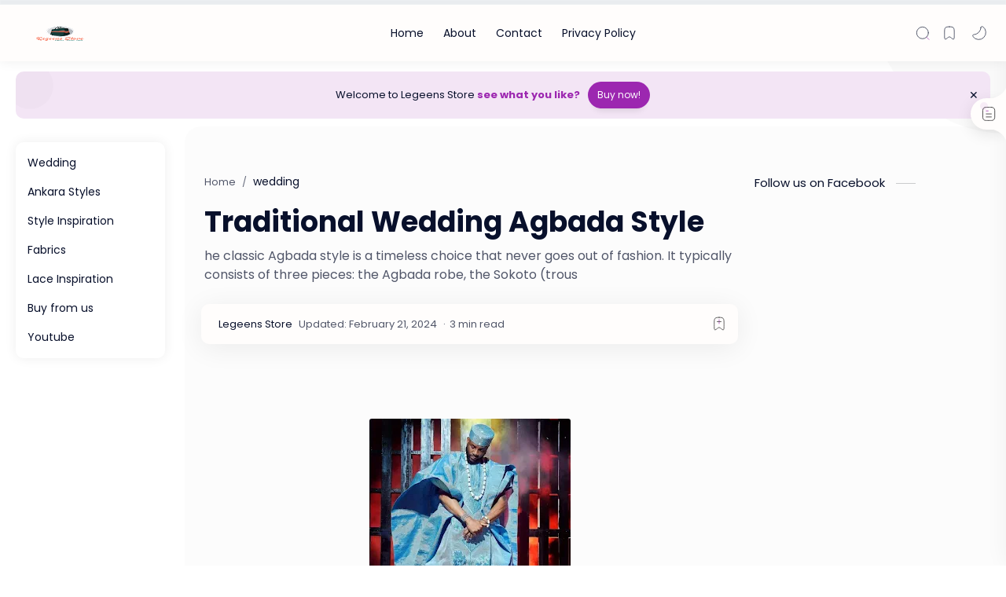

--- FILE ---
content_type: text/html; charset=UTF-8
request_url: https://www.legeensstore.com.ng/2023/09/traditional-wedding-agbada-style.html
body_size: 67594
content:
<!DOCTYPE html>
<html dir='ltr' lang='en'>
<!-- Name : Lantro UI Version : 1.5 Date : 27-08-2022 Demo : www.techandfunzone.in/ Type : Premium Designer : STW Team Website : www.techandfunzone.in/ ============================================================================ NOTE :This theme is premium (paid). You can only get it by purchasing officially. If you get it for free through any method, that means you get it illegally. ============================================================================ -->
<!--[ <head> Open ]-->
<!-- start webpushr code -->
<script>(function(w,d, s, id) {if(typeof(w.webpushr)!=='undefined') return;w.webpushr=w.webpushr||function(){(w.webpushr.q=w.webpushr.q||[]).push(arguments)};var js, fjs = d.getElementsByTagName(s)[0];js = d.createElement(s); js.id = id;js.async=1;js.src = "https://cdn.webpushr.com/app.min.js";fjs.parentNode.appendChild(js);}(window,document, 'script', 'webpushr-jssdk'));webpushr('setup',{'key':'BIaXwHChSuy9FsgGeY22idEeprUF5fWCKHwgWWykUuNEK_s_dKErpp5pqyCk23-uavdsocC5yUDrJ6p4rS8YGsY' ,'integration':'popup' });</script><!-- end webpushr code -->
  <head>

  
<!--[ SingleItem title ]-->
<title>Traditional Wedding Agbada Style - legeens Store</title>
<!--[ Meta for browser ]-->
<meta charset='UTF-8'/>
<meta content='width=device-width, initial-scale=1, user-scalable=1, minimum-scale=1, maximum-scale=5' name='viewport'/>
<meta content='IE=edge' http-equiv='X-UA-Compatible'/>
<meta content='max-image-preview:large' name='robots'/>
<!-- Link Canonical -->
<link href='https://www.legeensstore.com.ng/2023/09/traditional-wedding-agbada-style.html' rel='canonical'/>
<!--<b:if cond='data:view.url == data:view.url params { amp: &quot;1&quot; }'> <link expr:href='data:view.url' rel='alternate'/> <b:else/> <link expr:href='data:view.url + &quot;?m=1&quot;' rel='alternate'/> <link expr:href='data:view.url params { amp: &quot;1&quot; }' rel='amphtml'/> </b:if>-->
<!--[ Browser data, description and keyword ]-->
<meta content='he classic Agbada style is a timeless choice that never goes out of fashion. It typically consists of three pieces: the Agbada robe, the Sokoto (trous' name='description'/>
<meta content='legeens Store, Traditional Wedding Agbada Style, Keyword_1, Keyword_2, Keyword_3 ' name='keywords'/>
<link href='https://blogger.googleusercontent.com/img/b/R29vZ2xl/AVvXsEh-SmZplcww2sTJ5NuHKTU8Ipkbfhv_qtmKoeyia7au6PrFUrZmL-7V2zZiI-UADLqSh1HFOUJRGrWjwjHZshmrfjIk-ZpOH3ZscVnY4ntSmA8tKDf302uEc74l_py_QtdzLml43YISQfQA7ofZx5sjlSV50SBLTCxWihU4ha-BcGdkkQkAktjalBWy5f5P/w0/Pinterest_Download%20(51).jpg' rel='image_src'/>
<!--[ Generator and rrs ]-->
<meta content='blogger' name='generator'/>
<link href='https://www.legeensstore.com.ng/feeds/posts/default' rel='alternate' title='legeens Store - Atom' type='application/atom+xml'/>
<link href='https://www.legeensstore.com.ng/feeds/posts/default?alt=rss' rel='alternate' title='legeens Store - Feed' type='application/rss+xml'/>
<link href='https://www.legeensstore.com.ng/feeds/comments/default?alt=rss' rel='alternate' title='legeens Store - Comments Feed' type='application/rss+xml'/>
<!--[ Theme Color ]-->
<meta content='transparent' name='theme-color'/>
<meta content='transparent' name='msapplication-navbutton-color'/>
<meta content='transparent' name='apple-mobile-web-app-status-bar-style'/>
<meta content='true' name='apple-mobile-web-app-capable'/>
<!--[ Favicon ]-->
<link href='https://www.legeensstore.com.ng/favicon.ico' rel='apple-touch-icon' sizes='120x120'/>
<link href='https://www.legeensstore.com.ng/favicon.ico' rel='apple-touch-icon' sizes='152x152'/>
<link href='https://www.legeensstore.com.ng/favicon.ico' rel='icon' type='image/x-icon'/>
<link href='https://www.legeensstore.com.ng/favicon.ico' rel='shortcut icon' type='image/x-icon'/>
<!--[ Open graph ]-->
<meta content='Traditional Wedding Agbada Style' property='og:title'/>
<meta content='https://www.legeensstore.com.ng/2023/09/traditional-wedding-agbada-style.html' property='og:url'/>
<meta content='legeens Store' property='og:site_name'/>
<meta content='article' property='og:type'/>
<meta content='he classic Agbada style is a timeless choice that never goes out of fashion. It typically consists of three pieces: the Agbada robe, the Sokoto (trous' property='og:description'/>
<meta content='Traditional Wedding Agbada Style' property='og:image:alt'/>
<meta content='https://blogger.googleusercontent.com/img/b/R29vZ2xl/AVvXsEh-SmZplcww2sTJ5NuHKTU8Ipkbfhv_qtmKoeyia7au6PrFUrZmL-7V2zZiI-UADLqSh1HFOUJRGrWjwjHZshmrfjIk-ZpOH3ZscVnY4ntSmA8tKDf302uEc74l_py_QtdzLml43YISQfQA7ofZx5sjlSV50SBLTCxWihU4ha-BcGdkkQkAktjalBWy5f5P/w0/Pinterest_Download%20(51).jpg' property='og:image'/>
<!--[ Twitter Card ]-->
<meta content='Traditional Wedding Agbada Style' name='twitter:title'/>
<meta content='https://www.legeensstore.com.ng/2023/09/traditional-wedding-agbada-style.html' name='twitter:url'/>
<meta content='he classic Agbada style is a timeless choice that never goes out of fashion. It typically consists of three pieces: the Agbada robe, the Sokoto (trous' name='twitter:description'/>
<meta content='summary_large_image' name='twitter:card'/>
<meta content='Traditional Wedding Agbada Style' name='twitter:image:alt'/>
<meta content='https://blogger.googleusercontent.com/img/b/R29vZ2xl/AVvXsEh-SmZplcww2sTJ5NuHKTU8Ipkbfhv_qtmKoeyia7au6PrFUrZmL-7V2zZiI-UADLqSh1HFOUJRGrWjwjHZshmrfjIk-ZpOH3ZscVnY4ntSmA8tKDf302uEc74l_py_QtdzLml43YISQfQA7ofZx5sjlSV50SBLTCxWihU4ha-BcGdkkQkAktjalBWy5f5P/w0/Pinterest_Download%20(51).jpg' name='twitter:image:src'/>
<!--[ Site Verification ]-->
<meta content='' name='msvalidate.01'/>
<!--[ Preconnect and DNS Prefetch ]-->
<link href='//1.bp.blogspot.com' rel='preconnect dns-prefetch'/><link href='//2.bp.blogspot.com' rel='preconnect dns-prefetch'/><link href='//3.bp.blogspot.com' rel='preconnect dns-prefetch'/><link href='//4.bp.blogspot.com' rel='preconnect dns-prefetch'/><link href='//blogger.googleusercontent.com' rel='preconnect dns-prefetch'/><link href='//lh3.googleusercontent.com' rel='preconnect dns-prefetch'/><link href='//www.blogger.com' rel='preconnect dns-prefetch'/><link href='//feeds.feedburner.com' rel='preconnect dns-prefetch'/><link href='https://www.legeensstore.com.ng/feeds/posts/default' rel='preconnect dns-prefetch'/><link href='https://www.legeensstore.com.ng/feeds/comments/default' rel='preconnect dns-prefetch'/><link href='//cdn.widgetpack.com' rel='preconnect dns-prefetch'/><link href='//translate.google.com' rel='preconnect dns-prefetch'/><link href='//maxcdn.bootstrapcdn.com' rel='preconnect dns-prefetch'/><link href='//fonts.googleapis.com' rel='preconnect dns-prefetch'/><link href='//use.fontawesome.com' rel='preconnect dns-prefetch'/><link href='//ajax.googleapis.com' rel='preconnect dns-prefetch'/><link href='//resources.blogblog.com' rel='preconnect dns-prefetch'/><link href='//ajax.microsoft.com ' rel='preconnect dns-prefetch'/><link href='//ajax.aspnetcdn.com ' rel='preconnect dns-prefetch'/><link href='//github.com' rel='preconnect dns-prefetch'/><link href='//cdn.rawgit.com' rel='preconnect dns-prefetch'/><link href='//cdnjs.cloudflare.com' rel='preconnect dns-prefetch'/><link href='//www.google-analytics.com' rel='preconnect dns-prefetch'/><link href='//themes.googleusercontent.com ' rel='preconnect dns-prefetch'/><link href='//pagead2.googlesyndication.com' rel='preconnect dns-prefetch'/><link href='//googleads.g.doubleclick.net' rel='preconnect dns-prefetch'/><link href='//www.gstatic.com' rel='preconnect dns-prefetch'/><link href='//www.googletagservices.com' rel='preconnect dns-prefetch'/><link href='//static.xx.fbcdn.net' rel='preconnect dns-prefetch'/><link href='//tpc.googlesyndication.com' rel='preconnect dns-prefetch'/><link href='//apis.google.com' rel='preconnect dns-prefetch'/><link href='//www.w3.org' rel='preconnect dns-prefetch'/><link href='//www.facebook.com' rel='preconnect dns-prefetch'/><link href='//connect.facebook.net' rel='preconnect dns-prefetch'/><link href='//disqus.com' rel='preconnect dns-prefetch'/><link href='//plus.google.com' rel='preconnect dns-prefetch'/><link href='//twitter.com' rel='preconnect dns-prefetch'/><link href='//platform.twitter.com' rel='preconnect dns-prefetch'/><link href='//syndication.twitter.com' rel='preconnect dns-prefetch'/><link href='//r.twimg.com ' rel='preconnect dns-prefetch'/><link href='//p.twitter.com ' rel='preconnect dns-prefetch'/><link href='//cdn.api.twitter.com ' rel='preconnect dns-prefetch'/><link href='//www.youtube.com' rel='preconnect dns-prefetch'/><link href='//img.youtube.com' rel='preconnect dns-prefetch'/><link href='//www.pinterest.com' rel='preconnect dns-prefetch'/><link href='//statically.io/' rel='preconnect dns-prefetch'/><link href='//www.linkedin.com' rel='preconnect dns-prefetch'/><link href='//player.vimeo.com' rel='preconnect dns-prefetch'/><link href='//s3.amazonaws.com ' rel='preconnect dns-prefetch'/><link href='//s3.buysellads.com ' rel='preconnect dns-prefetch'/><link href='//stats.buysellads.com ' rel='preconnect dns-prefetch'/><link href='//cdn.adpacks ' rel='preconnect dns-prefetch'/>
<!--[ Preload Fonts]-->
<link as='font' crossorigin='' href='https://fonts.gstatic.com/s/poppins/v20/pxiEyp8kv8JHgFVrJJfecg.woff2' rel='preload' type='font/woff2'/>
<link as='font' crossorigin='' href='https://fonts.gstatic.com/s/poppins/v20/pxiByp8kv8JHgFVrLGT9Z1xlFQ.woff2' rel='preload' type='font/woff2'/>
<link as='font' crossorigin='' href='https://fonts.gstatic.com/s/poppins/v20/pxiByp8kv8JHgFVrLCz7Z1xlFQ.woff2' rel='preload' type='font/woff2'/>
<!--[ CSS stylesheet ]-->
  <style><!-- /* <style id='page-skin-1' type='text/css'><!--
/* Variable color */:root{--headC:#08102b;--bodyC:#08102b;--bodyCa:#767676;--bodyB:#FFFFFF;--linkC:#9C27B0;--linkB:#9C27B0;--scrlC:#555555;--iconC:#08102b;--iconCa:#08102b;--iconCs:#767676;--headerC:#08102b;--headerT:16px;--headerW:400;--headerB:#fffdfc;--headerI:#08102b;--headerH:72px;--headerHm:60px;--notifH:60px;--notifU:#F3E5F5;--notifC:#08102b;--notifL:#9c27b0;--contentB:#fffdfc;--contentL:#eceff1;--contentW:1280px;--sideW:300px;--transB:rgba(0,0,0,.05);--pageW:780px;--postW:780px;--postT:36px;--postTm:28px;--postF:16px;--postFm:15px;--widgetT:15px;--widgetTw:400;--widgetTa:25px;--widgetTac:#989b9f;--navH:48px;--navT:#08102b;--navI:#08102b;--navB:#fffdfc;--mobT:#08102b;--mobHv:#f1f1f0;--mobB:#fffdfc;--mobL:0px;--mobBr:20px;--srchL:1px;--srchLc:#e6e6e6;--srchI:#08102b;--srchB:#fffdfc;--fotT:#48525c;--fotB:#f2f0f0;--fotL:0px;--fontH:'Poppins', sans-serif;--fontB:'Poppins', sans-serif;--fontBa:'Poppins', sans-serif;--fontC:'Fira Mono',monospace;--trans-1:all .1s ease;--trans-2:all .2s ease;--trans-4:all .4s ease;--synxBg:#f6f6f6;--synxC:#2f3337;--synxOrange:#b75501;--synxBlue:#015692;--synxGreen:#54790d;--synxRed:#f15a5a;--synxGray:#656e77;--darkT:#fffdfc;--darkTa:#989b9f;--darkU:#F57C00;--darkB:#1c2733;--darkBa:#263545;--darkBs:#374C63}
/* Theme 1 - Red */ :root .theme1:not(.drK){/* Theme */ --themeC: #D32F2F; /* Body */ --bodyB: #FFFCFD; /* Link */ --linkC: #F44336; --linkB: #F44336; /* Scrollbar */--scrlC #F44336; /* Header */ --headerB: #FFEBEE; /* Notif */ --notifU: #FFEBEE; --notifC: #B71C1C; /* Search */ --srchB: #FFEBEE; /* MobMn */ --mobB: #FFEBEE;/* Border M Track */ --bTopMT : #FFEBEE ;/* Button M Track */--mtBtn : #FFEBEE}
/* Theme 2 - Green */ :root .theme2:not(.drK){/* Theme */ --themeC: #00796B; /* Body */ --bodyB: #FCFFFC; /* Link */ --linkC: #009688; --linkB: #009688;/* Scrollbar */--scrlC #009688; /* Header */ --headerB: #E0F2F1; /* Notif */ --notifU: #E0F2F1; --notifC: #00796B; /* Search */ --srchB: #E0F2F1; /* MobMn */ --mobB: #E0F2F1;/* Border M Track */ --bTopMT : #E0F2F1 ;/* Button M Track */--mtBtn : #E0F2F1}
/* Theme 3 - Blue */ :root .theme3:not(.drK){/* Theme */ --themeC: #1565C0; /* Body */ --bodyB: #FBFEFF; /* Link */ --linkC: #1976D2; --linkB: #1976D2;/* Scrollbar */--scrlC #1976D2; /* Header */ --headerB: #E3F2FD; /* Notif */ --notifU: #E3F2FD; --notifC: #1565C0; /* Search */ --srchB: #E3F2FD; /* MobMn */ --mobB: #E3F2FD;/* Border M Track */ --bTopMT : #E3F2FD ;/* Button M Track */--mtBtn : #E3F2FD}
/* Theme 4 - Yellow */ :root .theme4:not(.drK){/* Theme */ --themeC: #FFC107; /* Body */ --bodyB: #FFFEFA; /* Link */ --linkC: #FF8F00; --linkB: #FF8F00;/* Scrollbar */--scrlC #FF8F00; /* Header */ --headerB: #FFF8E1; /* Notif */ --notifU: #FFF8E1; --notifC: #FF8F00; /* Search */ --srchB: #FFF8E1; /* MobMn */ --mobB: #FFF8E1;/* Border M Track */ --bTopMT : #FFF8E1 ;/* Button M Track */--mtBtn : #FFF8E1}
/* Theme 5 - Pink */ :root .theme5:not(.drK){/* Theme */ --themeC: #C2185B; /* Body */ --bodyB: #FFFCFD; /* Link */ --linkC: #D81B60; --linkB: #D81B60;/* Scrollbar */--scrlC #D81B60;  /* Header */ --headerB: #FCE4EC; /* Notif */ --notifU: #FCE4EC; --notifC: #C2185B; /* Search */ --srchB: #FCE4EC; /* MobMn */ --mobB: #FCE4EC;/* Border M Track */ --bTopMT : #FCE4EC ;/* Button M Track */--mtBtn : #FCE4EC}
/* Theme 6 - Orange */ :root .theme6:not(.drK){/* Theme */ --themeC: #E64A19; /* Body */ --bodyB: #FBFEFF; /* Link */ --linkC: #F4511E; --linkB: #F4511E; /* Scrollbar */--scrlC #F4511E; /* Header */ --headerB: #FBE9E7; /* Notif */ --notifU: #FBE9E7; --notifC: #E64A19; /* Search */ --srchB: #FBE9E7; /* MobMn */ --mobB: #FBE9E7;/* Border M Track */ --bTopMT : #FBE9E7 ;/* Button M Track */--mtBtn : #FBE9E7}
/* Theme 7 - Blue Grey */ :root .theme7:not(.drK){/* Theme */ --themeC: #455A64; /* Body */ --bodyB: #FBFEFF; /* Link */ --linkC: #546E7A; --linkB: #546E7A; /* Scrollbar */--scrlC #546E7A; /* Header */ --headerB: #ECEFF1; /* Notif */ --notifU: #ECEFF1; --notifC: #455A64; /* Search */ --srchB: #ECEFF1; /* MobMn */ --mobB: #ECEFF1;/* Border M Track */ --bTopMT : #ECEFF1 ;/* Button M Track */--mtBtn : #ECEFF1}
/* Theme 8 - Brown */ :root .theme8:not(.drK){/* Theme */ --themeC: #5D4037; /* Body */ --bodyB: #FBFEFF; /* Link */ --linkC: #5D4037; --linkB: #5D4037;  /* Scrollbar */--scrlC  #5D4037; /* Header */ --headerB: #EFEBE9; /* Notif */ --notifU: #EFEBE9; --notifC: #5D4037; /* Search */ --srchB: #EFEBE9; /* MobMn */ --mobB: #EFEBE9;/* Border M Track */ --bTopMT : #EFEBE9 ;/* Button M Track */--mtBtn : #EFEBE9}
/* Theme 9 - Purple */ :root .theme9:not(.drK){/* Theme */ --themeC: #7B1FA2; /* Body */ --bodyB: #FBFEFF; /* Link */ --linkC: #8E24AA; --linkB: #8E24AA; /* Scrollbar */--scrlC  #8E24AA; /* Header */ --headerB: #F3E5F5; /* Notif */ --notifU: #F3E5F5; --notifC: #7B1FA2; /* Search */ --srchB: #F3E5F5; /* MobMn */ --mobB: #F3E5F5;/* Border M Track */ --bTopMT : #F3E5F5 ;/* Button M Track */--mtBtn : #F3E5F5}
/* Theme 10 - Indigo */ :root .theme10:not(.drK){/* Theme */ --themeC: #283593; /* Body */ --bodyB: #FBFEFF; /* Link */ --linkC: #3949AB; --linkB: #3949AB; /* Scrollbar */--scrlC  #3949AB; /* Header */ --headerB: #E8EAF6; /* Notif */ --notifU: #E8EAF6; --notifC: #283593; /* Search */ --srchB: #E8EAF6; /* MobMn */ --mobB: #E8EAF6;/* Border M Track */ --bTopMT : #E8EAF6 ;/* Button M Track */--mtBtn : #E8EAF6}

--></style>
<style>/*<![CDATA[*/
/* Font Body and Heading */  @font-face {font-family: 'Poppins';font-style: normal;font-weight: 400;font-display: swap;src: url(https://fonts.gstatic.com/s/poppins/v20/pxiEyp8kv8JHgFVrJJfecg.woff2) format('woff2');unicode-range: U+0000-00FF, U+0131, U+0152-0153, U+02BB-02BC, U+02C6, U+02DA, U+02DC, U+2000-206F, U+2074, U+20AC, U+2122, U+2191, U+2193, U+2212, U+2215, U+FEFF, U+FFFD;}@font-face {font-family: 'Poppins';font-style: normal;font-weight: 500;font-display: swap;src: url(https://fonts.gstatic.com/s/poppins/v20/pxiByp8kv8JHgFVrLGT9Z1xlFQ.woff2) format('woff2');unicode-range: U+0000-00FF, U+0131, U+0152-0153, U+02BB-02BC, U+02C6, U+02DA, U+02DC, U+2000-206F, U+2074, U+20AC, U+2122, U+2191, U+2193, U+2212, U+2215, U+FEFF, U+FFFD;}@font-face {font-family: 'Poppins';font-style: normal;font-weight: 700;font-display: swap;src: url(https://fonts.gstatic.com/s/poppins/v20/pxiByp8kv8JHgFVrLCz7Z1xlFQ.woff2) format('woff2');unicode-range: U+0000-00FF, U+0131, U+0152-0153, U+02BB-02BC, U+02C6, U+02DA, U+02DC, U+2000-206F, U+2074, U+20AC, U+2122, U+2191, U+2193, U+2212, U+2215, U+FEFF, U+FFFD;}

/* Source Code Font */ @font-face {font-family: 'Fira Mono';font-style: normal;font-weight: 400;font-display: swap;src: local('Fira Mono Regular'), local('FiraMono-Regular'), url(https://fonts.gstatic.com/s/firamono/v9/N0bX2SlFPv1weGeLZDtQIg.woff) format('woff'), url(https://fonts.gstatic.com/s/firamono/v9/N0bX2SlFPv1weGeLZDtgJv7S.woff2) format('woff2')}

/* Clap neumo */ .clpN{box-shadow: 0 0 25px rgb(0 0 0 / 7%); max-width:200px; padding:15px 15px; border-radius:10px} .drK .clpN{background:var(--darkBa);box-shadow:none}

/* Theme changer */.headR .headM .themeBtn{display:block} .cusW{visibility:hidden; opacity:0;position:fixed;right:20px;left:20px;bottom:0;display:block;transition:var(--trans-1);-webkit-transition:var(--trans-1);z-index:21;background:var(--contentB);border-radius:10px;box-shadow:0 5px 30px 0 rgba(0,0,0,.05)} .cusH{width:100%;padding:20px 20px 15px;display:flex;align-items:center;justify-content:space-between} .cusHi::after{content:attr(data-text);font-size:13px;opacity:.8} .cusCl{cursor:pointer} .cusCl::after{content:'\2715';font-size:14px} .cusI:checked ~ .cusW{visibility:visible;opacity:1;bottom:200px} .cusI:checked ~ .cusW + .fCls{background:rgba(0,0,0,.25);opacity:1;visibility:visible;z-index:19} .cusP{width:100%;padding:0 20px 20px} @media screen and (min-width:501px){.cusW{position:fixed;width:70px;top:-5px;bottom:auto;right:0;left:auto;border-radius:15px 5px 15px 15px} .cusP{padding:0 17px 20px} .cusI:checked ~ .cusW{top:0;right:0;bottom:auto} .Rtl .cusW{right:auto;left:0;border-radius:5px 15px 15px 15px} .Rtl .cusI:checked ~ .cusW{right:auto;bottom:auto;left:0} .cusI:checked ~ .cusW + .fCls{background:transparent}} .tPkr{position:relative;width:26px;height:26px;outline:none;border:none;display:inline-flex;align-items:center;justify-content:center;margin:2px 4.5px;background:var(--pkrC);border-radius:50%;transition:all .3s ease;-webkit-transition:all .3s ease;cursor:pointer} .tPkr::after{content:'';position:absolute;top:-3px; bottom:-3px;right:-3px;left:-3px;border-radius:50%;border:1.5px solid var(--pkrC);opacity:0;transition:all .3s ease;-webkit-transition:all .3s ease} .tPkr:hover{opacity:.8} .tPkr:hover::after{opacity:1} .tPkr.thB0::before{position:absolute;content:'\2715';line-height:18px;font-size:12px} .theme0 .thB0::after, .theme1 .thB1::after, .theme2 .thB2::after, .theme3 .thB3::after, .theme4 .thB4::after, .theme5 .thB5::after, .theme6 .thB6::after, .theme7 .thB7::after, .theme8 .thB8::after, .theme9 .thB9::after, .theme10 .thB10::after{opacity:1} .drK .cusW{background:var(--darkBs)} .drK .tPkr.thB0{background:var(--darkBa)} .drK .tPkr.thB0::after{border-color:var(--darkBa)}

/* Neumo */ .neumo{box-shadow: 0 0 25px rgb(0 0 0 / 7%);padding:15px 15px; border-radius:10px} .drK .neumo{background:var(--darkBa);box-shadow:none}

/* Menu */ .headR .headM{display:block;position:absolute;top:0;right:0;padding:10px 0;width:150px;background:var(--contentB);font-size:13px;border-radius:10px 5px 10px 10px;box-shadow:0 0 15px rgba(0,0,0,.07);-webkit-transition:var(--trans-2);transition:var(--trans-2);overflow:hidden;z-index:18;opacity:0;visibility:hidden} .headR .headM:before{content:attr(data-text);display:block;padding:0 15px 10px;width:100%;font-size:11px;opacity:.7} .headR .headM >*{display:block;padding:9px 15px;width:100%;cursor:pointer} .headR .headM >*:before{content:attr(aria-label);opacity:.9} .headR .headM >*:hover{background:rgba(0,0,0,.05)} .navM:checked ~ .mainWrp .headM{visibility:visible;opacity:1} .navM:checked ~ .mainWrp .headM + .fCls{visibility:visible;opacity:1;z-index:17} .headR .headM .sydB{display:true} .bD:not(.drK):not(.syD) .headR .headM .lgtB{background-color:rgba(0,0,0,.1)} .drK:not(.syD) .headR .headM .drK{background-color:rgba(0,0,0,.1)} .syD .headR .headM .sydB{background-color:rgba(0,0,0,.1)} .drK .headR .headM{background:var(--darkBs)} .Rtl .headR .headM{right:auto;left:0;border-radius:5px 10px 10px 10px}

/* Category posts */ .ctgC{margin-bottom:20px} .ctgC.loaded{animation:opaC .5s 0s;-webkit-animation:opaC .5s 0s} .ctgC .blogPg >*{margin-left:auto;margin-right:auto} @keyframes opaC{0%{opacity:0}100%{opacity:1}} @-webkit-keyframes opaC{0%{opacity:0}100%{opacity:1}}

/* Author iFxd */.aNm.t .im{width:16px;height:16px;margin-right:4px;margin-left:4px}.iFxd.bl{top:auto;bottom:0;right:auto;left:0;font-size:12px;line-height:10px;padding:10px 10px}.aNm.t{padding:6px 6px}.drK .aNm.t .nm{color:#000}.aNm.t .nm{padding-right:10px}

/* Category layout */.stw-feature{padding:5px;text-align:center;position:relative}.stw-feature h2{font-size:1.6em;line-height:1.6em;margin-bottom:0;padding-bottom:0}.stw-feature ul{clear:both;margin:15px 0 20px;width:100%;display:flex;padding:0;flex-wrap:wrap;justify-content:space-between}.stw-feature.icon-p-2 li{position:relative;width:30%;list-style:none;line-height:1.3em;text-align:center;border-radius:10px;margin:6px 0;background:var(--contentB);box-shadow:0 5px 35px rgb(0 0 0/7%);padding:6px 0 12px;display:flex;align-items:center;justify-content:center}.stw-feature li a{display:block;text-decoration:none;color:var(--fontC)}.stw-feature li svg{margin:3px 0;width:35px;height:35px;display:inline-block}.stw-feature li span{display:block;padding:0 3px}.drK .stw-feature li{background:var(--darkBa)}

/* Clap button */@keyframes clap {0% {opacity: 0;transorm: scale(0);}60% {opacity: 1;transform: translateY(-100px) scale(1);}80%{transform: translateY(-190px) scale(0.6);}100% {opacity: 0;}}@keyframes pulse {0% {box-shadow: 0 0;}70% {box-shadow: 0 0 5px 10px rgba(255, 255, 255, 0);}100% {box-shadow: 0 0 0 0 rgba(255, 255, 255, 0);}}.claps_button {border-radius: 50%;background-color: var(--contentB);border: 1px solid;color: var(--linkC);width: 50px;height: 50px;outline: 0;cursor: pointer;filter: drop-shadow(0 3px 12px rgba(0, 0, 0, 0.05));transform: scale(1);transition: all .1s ease-in;z-index: 1;fill: var(--linkB);pointer-events: visible;}.drK .claps_button{background-color: var(--darkBa);}.claps {border-radius: 50%;background-color: var(--linkB);color: #fff;position: absolute;width: 50px;height: 50px;border: none;z-index: 0;}button.is_clicked ~ button.claps {animation: clap 1s ease-in-out forwards;}button.claps_button:hover {border-color: var(--linkC);color: var(--linkB);fill: var(--linkB);animation: pulse 2s infinite;}.clpN{box-shadow: 0 0 25px rgb(0 0 0 / 7%); max-width:200px; padding:15px 15px; border-radius:10px} .drK .clpN{background:var(--darkBa);box-shadow:none} .drK button.claps_button:hover{border-color: var(--darkU);color: var(--darkU);fill: var(--darkU)} .drK .claps_button{fill: var(--darkU); border: 1px solid;color: var(--darkU)} .drK .claps{background:var(--darkU)}

/* Preloader */.preloader{position:fixed;width:100%;height:100vh;background:var(--contentB);left:0;top:0;display:flex;flex-direction:column;align-items:center;justify-content:center;transition:all .4s;z-index:2000}.preloader.hide{opacity:0;pointer-events:none}.preloader .preloader-text{color:#838383;text-transform:uppercase;letter-spacing:8px;font-size:15px}.preloader .dots-container{display:flex;margin-bottom:48px}.preloader .dot{background:red;width:10px;height:10px;border-radius:50%;margin:0 5px}.preloader .dot.red{background:#ea4335;animation:bounce 1s infinite}.preloader .dot.green{background:#34a853;animation:bounce 1s infinite;animation-delay:.2s}.preloader .dot.yellow{background:#fbbc05;animation:bounce 1s infinite;animation-delay:.4s}@keyframes bounce{50%{transform:translateY(16px)}100%{transform:translateY(0)}}.drK .preloader{background:var(--darkB)}

/* Reading Progress Bar */.drK .pRs{border:1px solid var(--darkBs);background:var(--darkBa)}.pRs{border:.1px solid var(--contentL);top:0;left:0;z-index:999;height:6px;display:-webkit-box;display:-ms-flexbox;display:flex;background:#e9ecef}.pBar{top:0;left:0;z-index:2;border-radius:.25rem;display:-webkit-box;display:-ms-flexbox;display:flex;-webkit-box-orient:vertical;-webkit-box-direction:normal;-ms-flex-direction:column;flex-direction:column;-webkit-box-pack:center;-ms-flex-pack:center;justify-content;background:var(--linkC);transition:width .6s ease}.pSt{background-image:linear-gradient(45deg,rgba(255,255,255,.15) 25%,transparent 25%,transparent 50%,rgba(255,255,255,.15) 50%,rgba(255,255,255,.15) 75%,transparent 75%,transparent);background-size:50px 50px}
.pAn{animation:AnPr 2s linear infinite}.pSt1{background-image:linear-gradient(45deg,rgba(204,204,204,.15) 25%,transparent 25%,transparent 50%,rgba(204,204,204,.15) 50%,rgba(204,204,204,.15) 75%,transparent 75%,transparent);background-size:50px 50px}.drK .pBar{background:var(--darkU)}.drK .pSt{background-image:linear-gradient(45deg,rgba(255,0,0,.15) 25%,transparent 25%,transparent 50%,rgba(255,0,0,.15) 50%,rgba(255,0,0,.15) 75%,transparent 75%,transparent);background-size:50px 50px}

/* Safelink */.wcSafeShow{position:relative;width:35px;height:35px;display:flex;margin:auto}
.safeWrap{position:fixed;top:0;left:0;bottom:0;right:0;background:rgba(0,0,0,.5);z-index:999999;-webkit-backdrop-filter:blur(6px);backdrop-filter:blur(6px)}.panel-primary{text-align:center;display:block;overflow:hidden;width:100%;max-width:80%;padding:0 0 25px 0;border-radius:5px;margin:15% auto;),0 1px 2px rgba(0,0,0,0.24)}.panel-body{position:relative;margin:0 25px}.panel-heading h2{background:var(--linkC);border-radius:30px;color:#fff;margin:0 auto 25px auto;font-weight:400;padding:15px;font-size:20px}.panel-body input{background:rgba(0,0,0,0.04);width:100%;padding:15px;border-radius:30px;border:1px solid transparent;font-size:16px;color:#000;outline:none;text-indent:60px;transition:all .3s}.panel-body input:focus{background:#fff;color:#000;border-color:var(--linkC);outline:none;box-shadow:0 0 5px rgba(0,0,0,0.1)}.panel-body .input-group-btn{position:absolute;top:0;right:0}.panel-body button{border-radius:30px;background:var(--linkC);color:#fff;border:0;padding:17px 52px;font-weight:500;outline:none;transition:all .3s}.panel-body button:hover,.panel-body button:focus{background:var(--linkB);outline:none}#generatelink{margin:20px auto 0 auto}#generatelink button{background:var(--linkB);border-radius:30px;font-size:14px;padding:14px 32px}#generatelink button:hover,#generatelink button:focus{background:var(--linkC);border-radius:30px;font-size:14px}#generatelink input{background:rgba(0,0,0,0.05);text-indent:0}#generatelink input:hover,#generatelink input:focus{background:var(--linkC);border-color:transparent;box-shadow:none}#generateloading{margin:20px auto 0 auto;font-size:20px;color:var(--linkC);font-weight:normal}
.panel-body:before{content:'\279C';background:rgba(0,0,0,0.05);position:absolute;left:0;top:0;color:#888;padding:12px 20px;border-radius:30px;border-right:1px solid transparent;transition:all .6s}.panel-body:focus-within:before{content:'\279C';background:var(--linkC);color:#fff}.bt-success{display:inline-flex;align-items:center;margin:15px 15px;padding:10px 20px;outline:0;border:0;border-radius:30px;color:#fefefe;background-color:var(--linkC);font-size:14px;white-space:nowrap;overflow:hidden;max-width:100%;line-height:2em}.bt-success:hover{color:var(--linkC);background-color:transparent;border:1px solid var(--linkC); border-radius:30px}.hidden,.bt-success.hidden{display:none}.wcSafeClose{display:inline-flex;align-items:center;margin:15px auto -15px;padding:5px 15px;outline:0;border:0;border-radius:30px;color:#fefefe;background-color:var(--linkC);font-size:14px;white-space:nowrap;overflow:hidden;max-width:100%;line-height:2em}.copytoclipboard{margin:10px auto 5px}
#timer{margin:0 auto 20px auto;width:80px;text-align:center}.pietimer{position:relative;font-size:200px;width:1em;height:1em}.pietimer > .percent{position:absolute;top:25px;left:12px;width:3.33em;font-size:18px;text-align:center;display:none}.pietimer > .slice{position:absolute;width:1em;height:1em;clip:rect(0px,1em,1em,0.5em)}.pietimer >.slice.gt50{clip:rect(auto,auto,auto,auto)}.pietimer > .slice > .pie{border:0.06em solid #c0c0c0;position:absolute;width:1em;height:1em;clip:rect(0em,0.5em,1em,0em);border-radius:0.5em}.pietimer > .slice > .pie.fill{-moz-transform:rotate(180deg)!important;-webkit-transform:rotate(180deg)!important;-o-transform:rotate(180deg)!important;transform:rotate(180deg)!important}.pietimer.fill > .percent{display:none}.pietimer.fill > .slice > .pie{border:transparent;background-color:#c0c0c0;width:1em;height:1em}
.wcSafeShow svg{fill:none!important;stroke:#48525c;stroke-linecap:round;stroke-linejoin:round;stroke-width:1;width:22px;height:22px}#generateloading svg{width:22px;height:22px;fill:var(--linkC)}
.btn-primary svg,.drK .btn-primary svg{fill:none;stroke:#fff;stroke-width:1.5;width:22px;height:22px;vertical-align:-5px;margin-right:10px}@media screen and (max-width:768px){.panel-body .input-group-btn{display:block;position:relative;overflow:hidden;margin:20px auto 0 auto}.panel-body button{border-radius:5px;width:100%}}@media screen and (max-width:480px){.panel-primary{margin-top:30%}}.drK .panel-body input,.drK .panel-body input:focus{background:#2d2d30;color:#fefefe}.drK .wcSafeClose{color:#fefefe}

/* Widget Profile */ .prfI:checked ~ .mainWrp .wPrf{top:0;opacity:1;visibility:visible} .prfI:checked ~ .mainWrp .wPrf ~ .fCls{z-index:3;opacity:1;visibility:visible} .wPrf{display:flex;position:absolute;top:-5px;right:0;background:var(--contentB);border-radius:16px 5px 16px 16px;width:260px;max-height:400px;box-shadow:0 10px 25px -3px rgba(0,0,0,.1);transition:var(--trans-1);z-index:4;opacity:0;visibility:hidden;overflow:hidden} .wPrf .prfS{background:inherit} .wPrf.tm .im{width:39px;height:39px;flex-shrink:0} .wPrf.sl .im{width:60px;height:60px;border-radius:26px;margin:0 auto} .wPrf.sl .prfC{text-align:center} .prfH .c{display:none} .prfL{display:flex;align-items:center;position:relative;width:calc(100% + 16px);left:-8px;right:-8px;border-radius:8px;padding:8px 0;transition:var(--trans-1)} .prfL::after{content:attr(data-text);margin:0 2px} .prfL >*{margin:0 8px;flex-shrink:0} a.prfL:hover{background:var(--transB)} .sInf{margin-bottom:0} .sInf .sDt .l{display:inline-flex;align-items:center} .sInf .sTxt{margin:5px auto 0;max-width:320px;font-size:93%;opacity:.9;line-height:1.5em} .sInf .sTxt a{text-decoration:underline} .sInf .lc{display:flex;justify-content:center;margin:10px 0 0;opacity:.8;font-size:90%} .sInf .lc svg{width:16px;height:16px} .sInf .lc::after{content:attr(data-text);margin:0 4px}

/* Standar CSS */ ::selection{color:#fff;background:var(--linkB)} .drK ::selection{background:var(--darkU)} *, ::after, ::before{-webkit-box-sizing:border-box;box-sizing:border-box} h1, h2, h3, h4, h5, h6{margin:0;font-weight:700;font-family:var(--fontH);color:var(--headC)} h1{font-size:1.9rem} h2{font-size:1.7rem} h3{font-size:1.5rem} h4{font-size:1.4rem} h5{font-size:1.3rem} h6{font-size:1.2rem} a{color:var(--linkC);text-decoration:none} a:hover{opacity:.9;transition:opacity .1s} table{border-spacing:0} iframe{max-width:100%;border:0;margin-left:auto;margin-right:auto} input, button, select, textarea{font:inherit;font-size:100%;color:inherit;line-height:normal;outline:0} input::placeholder{color:rgba(0,0,0,.5)} img{display:block;position:relative;max-width:100%;height:auto} svg{width:22px;height:22px;fill:var(--iconC)} svg.line, svg .line{fill:none!important;stroke:var(--iconC);stroke-linecap:round;stroke-linejoin:round; stroke-width:1} svg.c-1{fill:var(--iconCa)} svg.c-2{fill:var(--iconCs); opacity:.4} .hidden{display:none} .invisible{visibility:hidden} .clear{width:100%;display:block;margin:0;padding:0;float:none;clear:both} .fCls{display:block;position:fixed;top:0;left:0;right:0;bottom:0;z-index:1;transition:var(--trans-1);background:transparent;opacity:0;visibility:hidden} .free::after, .new::after{display:inline-block;content:'Free!';color:var(--linkC);font-size:12px;font-weight:400;margin:0 5px} .new::after{content:'New!'} /* SVG Icon Color */ svg{width:22px;height:22px;vertical-align:middle;fill:#161617}svg .svg-c{fill:var(--linkC)}svg.line .svg-c{fill:none;stroke:var(--linkC)}svg .line,svg.line{fill:none;stroke:#161617;stroke-linecap:round;stroke-linejoin:round;stroke-width:1}.hidden,.replaced{display:none}.invisible{visibility:hidden}.clear{width:100%;display:block;margin:0;padding:0;float:none;clear:both}.full-close{display:block;position:fixed;top:0;left:0;width:100%;height:100%;z-index:2;-webkit-transition:all .2s ease-in;transition:all .2s ease-in;background:0 0;opacity:0;visibility:hidden}.drK svg .svg-c{fill:none;stroke:var(--darkU)} #HTML1 h3{display:none}

/* Pay box and Changelog */.changeLog{position:fixed;bottom:0;left:0;right:0;margin:0;padding:40px 0;width:100%;height:100%;background-color:#fefefe;font-family:var(--fontB);font-size:15px;z-index:22;-webkit-transition:all .1s ease;transition:all .1s ease;overflow-y:auto;opacity:0;visibility:hidden}.changeLog .logClose{display:flex;align-items:center;height:22px;position:absolute;top:20px;right:25px}.changeLog .logClose:before{content:'Close';font-size:11px;padding-right:8px;font-family:var(--fontB)}.changeLog .logContent{width:100%;max-width:820px;padding:0 20px;margin-left:auto;margin-right:auto;font-family:var(--fontB)}.changeLog .logContent h2{margin-top:10px;font-family:var(--fontB)}.changeLog .logContent ol,.changeLog .logContent ul{padding-left:30px}.logInput:checked ~ .changeLog{opacity:1;visibility:visible}.I{color:inherit;text-decoration:underline;font-family:var(--fontBa);line-height:20px}-webkit-backdrop-filter:blur(5px);backdrop-filter:blur(5px);display:flex;align-items:center;justify-content:center;padding:0;overflow:hidden}.purchaseContent{width:calc(100% - 40px);max-width:780px;max-height:calc(100% - 40px);overflow-y:auto;position:relative;background-color:#fefefe;display:flex;flex-wrap:wrap;border-radius:2px;margin-top:-100%;-webkit-transition:all .1s ease;transition:all .1s ease;z-index:3}.purchaseDetail{width:55%;flex-shrink:0;background-color:#f1f1f0;padding:50px 25px 20px}.purchaseMethod{width:45%;flex-shrink:0;padding:50px 25px 20px}.purchaseContent .purchaseTitle{margin-top:0;margin-bottom:30px;font-size:1.3rem;font-family:var(--fontBa)}.purchaseName, .purchasePrice{font-weight:900;margin-bottom:20px;color:var(--headC)}.purchaseName:before, .purchasePrice:before{content:attr(data-text);font-size:12px;display:block;font-weight:400;color:var(--bodyC)}.purchasePrice{font-size:2rem} .purchasePrice span{font-size:15px}.purchasePrice .Paypal:before{content:'/ $'}.purchasePrice i{font-style:normal}.purchasePrice i:before, .purchasePrice span.Paypal:after{content:attr(data-text)}.purchaseName:after{content:attr(data-title)}.purchaseInfo{font-size:13px;line-height:1.7em;margin-top:40px}.purchaseLink .button{display:flex;margin-right:0;padding:12px 20px}.purchaseLink .button svg{margin-right:12px}.purchaseLink .button svg.line{fill:none;stroke-width:1.8}.purchaseLink .transfer svg{height:18px;stroke:#05275b}.purchaseLink .paypal svg{fill:#0079C1}.purchaseLink .gumroad svg{height:18px;fill:#1d1d1d}.purchaseLink .themeforest{}.purchaseConfirm{font-size:13px;text-align:right;margin-top:35px}.purchaseInput:checked ~ .purchase .purchaseContent{margin-top:0}@media screen and (max-width:480px){.purchaseContent{display:block}.purchaseDetail{width:100%;background-color:transparent;padding-top:16px}.purchaseMethod{width:100%;background-color:#f1f1f0;border-radius:5px 5px 0 0;padding-top:25px}.purchaseName{display:none}.purchaseInfo{margin-top:0;font-size:12px}.purchaseContent .purchaseDetail .purchaseTitle{margin-bottom:20px}.Blog .post .purchaseDetail .purchaseTitle{margin-bottom:10px}}.onHome .purchase .purchaseName:before{margin-bottom:8px}.drK .purchaseDetail, .drK .purchaseContent{background-color:var(--darkB)}.drK .purchaseMethod{background-color:var(--darkBs)}.drK .purchaseMethod, .drK .purchaseName, .drK .purchasePrice, .drK .purchaseName:before, .drK .purchasePrice:before, .drK .purchaseContent{color:var(--darkT)}.drK.purchaseLink .transfer svg{stroke:var(--darkT)}.drK .purchaseLink .paypal svg, .drK .purchaseLink .gumroad svg{fill:var(--darkT)}.drK .changeLog{background-color:var(--darkB)}.drK .logContent{background-color:var(--darkB)}.pay{display:flex;justify-content:center;flex-wrap:wrap; font-family:var(--fontB);font-size:14px}.pay > *{transition:transform .15s ease;-webkit-transition:transform .15s ease}.pay > *:hover{-webkit-transform:scale(1.05,1.05);transform:scale(1.05,1.05)}.pyM{min-width:250px;max-width:300px;display:block;position:relative;background:#fff;border-radius:3px;box-shadow:0 10px 40px rgba(149,157,165,.2);padding:0 0 74px;text-align:center;margin:0 10px 30px}.pyM.disc::before{content:'-30%'; display:block;font-weight:700;font-size:13px;width:50px;height:50px;padding:15px 0 10px;background:#ebeced;border-radius:5px 5px 50px 50px;position:absolute;top:-5px;right:10px}.pyM.disc.ds-40::before{content:'-40%'}.pyM i.strike{display:block;font-size:15px;font-style:normal;text-decoration:line-through}.pyM ol.pyI{list-style:none;margin:30px 0;padding:0 30px;font-size:13px;line-height:1.8em;opacity:.8}.pyH{padding:20px;text-transform:uppercase}.pyP{font-size:55px;line-height:normal;color:var(--linkC);font-weight:700}.pyP::before, .pyP::after{content:attr(data-currency);font-size:16px;font-weight:400}.pyP::after{content:attr(data-text)}.pyB{position:absolute;bottom:0;left:0;right:0}.pyB .button{margin:0 0 30px}.drK .pyM{background:var(--darkBa);box-shadow:0 10px 40px rgba(0,0,0,.2)} .drK .pyP{color:var(--darkU)} .drK.pyM.disc::before{background:var(--darkU)}

/* Pop-Up Box by Fineshop */.popSc{position:fixed;z-index:99999;top:0;bottom:0;left:0;right:0;padding:20px;background:#f3f5fe;display:flex;justify-content:center;align-items:center}.popSc.hidden{display:none}
.popSc .popBo{position:relative;background:#fff;max-width:400px;display:flex;justify-content:center;align-items:center;flex-direction:column;padding:30px;border-radius:30px}
.popSc .popBo svg{display:block;width:50px;height:50px;fill:none !important;stroke:#08102b;stroke-linecap:round;stroke-linejoin:round;stroke-width:1.5}
.popSc .popBo h2{margin:10px 0 15px 0;font-size:1.2rem;font-weight:800;color:#08102b}
.popSc .popBo p{margin:0;line-height:1.7em;font-size:0.9rem;color:#08102b}

/* RGB Effect */.stwRainbow,.stwBlurRainbow{position:fixed;width:100%;bottom:0;left:0;right:0;height:3px;z-index:23;background:linear-gradient(-45deg, #4086F4, #31A952, #FBBE01, #EB4132,#4086F4, #31A952, #FBBE01, #EB4132);background-size:200%;-webkit-animation:animeBar 5s linear infinite;animation:animeBar 5s linear infinite}.stwBlurRainbow{height:10px;z-index:22;filter:blur(10px);opacity:.7}@-webkit-keyframes animeBar{0%{background-position:0% 50%}50%{background-position:100% 50%}100%{background-position:0% 50%}}@keyframes animeBar{0%{background-position:0% 50%}50%{background-position:100% 50%}100%{background-position:0% 50%}}

/* Music player */.player-STLH{transform:translate(0%,0%);width:330px;height:500px;border-radius:15px;background-color:var(--contentB);box-shadow:0 15px 20px 0 #dadada;}.player-STLH input[type=range]{-webkit-appearance:none!important;margin:0px;padding:0px;background:#e7e8ff;height:5px;width:150px;outline:none;cursor:pointer;overflow:hidden;border-radius:5px;}.player-STLH input[type=range]::-ms-fill-lower{background:var(--linkB);opacity:.2}.player-STLH input[type=range]::-ms-fill-upper{background:var(--linkB);opacity:.2}.player-STLH input[type=range]::-moz-range-track{border:none;background:var(--linkB);opacity:.2}.player-STLH input[type=range]::-webkit-slider-thumb{-webkit-appearance:none!important;background:var(--linkB);height:5px;width:5px;border-radius:50%;box-shadow:-100vw 0 0 100vw var(--linkB);}.player-STLH input[type=range]::-moz-range-thumb{background:var(--linkB);height:8px;width:8px;border-radius:100%;}.player-STLH input[type=range]::-ms-thumb{-webkit-appearance:none!important;background:var(--linkB);height:8px;width:8px;border-radius:100%;}.player-STLH .cover-PS{width:150px;height:150px;border-radius:50%;overflow:hidden;position:absolute;left:50%;top:50px;transform:translateX(-50%)}.player-STLH .cover-PS img{width:100%;height:100%;object-fit:cover-PS;}.player-STLH .info-MS{position:absolute;left:50%;top:240px;transform:translateX(-50%);text-align:center;}.player-STLH .info-MS .title-MS{font-size:20px;font-weight:700;margin-bottom:2px;}.player-STLH .info-MS .singer-MS{font-size:12px;}.player-STLH .btn-box{position:absolute;top:330px;width:100%;display:flex;justify-content:center;}.player-STLH .btn-box i{font-size:24px;color:#72646f;margin:0 30px;cursor:pointer;}.player-STLH .btn-box i.active{color:var(--linkB);}.player-STLH .volume-box{display:none;position:absolute;left:50%;top:295px;transform:translateX(-50%);z-index:1;padding:0 20px;}.player-STLH .volume-box .volume-down{position:absolute;left:-15px;top:50%;transform:translateY(-50%);cursor:pointer;color:#72646f;}.player-STLH .volume-box .volume-up{position:absolute;right:-15px;top:50%;transform:translateY(-50%);cursor:pointer;color:#72646f;}.player-STLH .volume-box .volume-up::selection{background-color:unset;}.player-STLH .volume-box input[type=range]{height:5px;width:150px;margin:0 0 15px 0;}.player-STLH .volume-box.active{display:block;}.player-STLH .music-box{position:absolute;left:50%;top:385px;transform:translateX(-50%);}.player-STLH .music-box input[type=range]{height:5px;width:230px;margin:0 0 10px 0;}.player-STLH .music-box input[type=range]::-webkit-slider-thumb{height:5px;width:7px;}.player-STLH .music-box .current-time{position:absolute;left:-35px;top:50%;transform:translateY(-50%);font-size:12px}.player-STLH .music-box .duration{position:absolute;right:-35px;top:50%;transform:translateY(-50%);font-size:12px}.player-STLH .music-box .play,.player-STLH .music-box .pause{position:absolute;left:50%;top:55px;transform:translateX(-50%);width:50px;height:50px;border-radius:50px;background-color:var(--linkB);cursor:pointer;transition:all 0.4s;}.player-STLH .music-box .play i,.player-STLH .music-box .pause i{font-size:36px;color:#fff;position:absolute;left:50%;top:50%;transform:translate(-48%,-50%);}.player-STLH .music-box .pause i{font-size:32px;transform:translate(-50%,-50%);}.drK .player-STLH{background:var(--darkBa); box-shadow:none} .drK .player-STLH .music-box .play,.drK .player-STLH .music-box .pause {background-color:var(--darkU)}.drK.player-STLH input[type=range]::-ms-fill-lower{background:var(--darkU);opacity:.2}.drK .player-STLH input[type=range]::-ms-fill-upper{background:var(--darkU);opacity:.2}.drK .player-STLH input[type=range]::-moz-range-track{border:none;background:var(--darkU);opacity:.2}.drK .player-STLH input[type=range]::-webkit-slider-thumb{-webkit-appearance:none!important;background:var(--darkU);height:5px;width:5px;border-radius:50%;box-shadow:-100vw 0 0 100vw var(--darkU);}.drK.player-STLH input[type=range]::-moz-range-thumb{background:var(--darkU);height:8px;width:8px;border-radius:100%;}.drK.player-STLH input[type=range]::-ms-thumb{-webkit-appearance:none!important;background:var(--darkU);height:8px;width:8px;border-radius:100%;}.drK .player-STLH .btn-box i.active{color:var(--darkU);}.drK.player-STLH input[type=range]::-ms-thumb{-webkit-appearance:none!important;background:var(--darkU);height:8px;width:8px;border-radius:100%;}

/* Double click to copy hover text */.pre:not(.tb):hover::before{content:'Double click to copy | </>'}
.pre:not(.tb).html:hover::before{content:'Double click to copy | .html'}
.pre:not(.tb).css:hover::before{content:'Double click to copy | .css'}
.pre:not(.tb).js:hover::before{content:'Double click to copy | .js'}

/* Toast Notification */.tNtf span{position:fixed;left:24px;bottom:20px;margin-bottom:-40px;display:inline-flex;align-items:center;text-align:center;justify-content:center;z-index:997;background:#323232;color:rgba(255,255,255,.8);font-size:14px;font-family:Poppins;border-radius:3px;padding:13px 24px;box-shadow:0 5px 35px rgba(149,157,165,.3);opacity:0;transition:var(--trans-1);animation:3.6s cubic-bezier(.99,.02,.03,.99) forwards slidein;-webkit-animation:3.6s cubic-bezier(.99,.02,.03,.99) forwards slidein}.tNtf span i{content:'';width:14px;height:14px;display:inline-block;margin:0 10px;opacity:.8}.tNtf span i.copy{background:url("data:image/svg+xml,<svg xmlns='http://www.w3.org/2000/svg' viewBox='0 0 24 24' fill='none' stroke='%23fefefe' stroke-width='2' stroke-linecap='round' stroke-linejoin='round'><rect x='9' y='9' width='13' height='13' rx='2' ry='2'/><path d='M5 15H4a2 2 0 0 1-2-2V4a2 2 0 0 1 2-2h9a2 2 0 0 1 2 2v1'/></svg>") center/14px no-repeat}@media screen and (max-width:500px){.tNtf span{left:0;right:0;bottom:0;margin-bottom:-70px;justify-content:left;text-align:left;font-size:15px;padding:15px 24px;border-radius:0}}.drK .tNtf span{box-shadow:0 10px 40px rgba(0,0,0,.2)}@keyframes slidein{0%{opacity:0}20%,50%,80%{opacity:1;margin-bottom:0}100%{opacity:0;margin-bottom:-70px;visibility:hidden}}
@media screen and (max-width:500px){/* Widget */ .prfI:checked ~ .mainWrp .wPrf{top:auto;bottom:0} .prfI:checked ~ .mainWrp .Profile .fCls{background:rgba(0,0,0,.2); -webkit-backdrop-filter:saturate(180%) blur(10px); backdrop-filter:saturate(180%) blur(10px)} .prfH .c{display:flex} .wPrf{position:fixed;top:auto;left:0;right:0;bottom:-100%;width:100%;max-height:calc(100% - var(--headerH));border-radius:12px 12px 0 0}}
@keyframes slideinwards{0%{opacity:0}20%{opacity:1;bottom:0}50%{opacity:1;bottom:0}80%{opacity:1;bottom:0}100%{opacity:0;bottom:-70px;visibility:hidden}}
@-webkit-keyframes slideinwards{0%{opacity:0}20%{opacity:1;bottom:0}50%{opacity:1;bottom:0}80%{opacity:1;bottom:0}100%{opacity:0;bottom:-70px;visibility:hidden}}

/* Widget ToC */ .tocL{position:fixed;top:0;bottom:5%;right:-280px;width:280px;transition:var(--trans-1);z-index:5} .tocLi{width:280px;height:100%;position:fixed;background:var(--contentB);box-shadow:0 5px 30px 0 rgba(0,0,0,.05);z-index:2;border-radius:20px 0 0 20px} .tocLs{position:relative;top:20px;background:inherit} .tocIn{padding:60px 0 0;overflow-y:scroll;overflow-x:hidden;width:100%;height:calc(100vh - var(--headerH))} .tocC{position:absolute;left:-45px;top:105px;transition:var(--trans-1)} .tocC span{display:flex;align-items:center;justify-content:center;width:45px;height:40px;border-radius:20px 0 0 20px;background:var(--contentB);transition:inherit;z-index:1;box-shadow:0 5px 20px 0 rgba(0,0,0,.1)} .tocL svg.rad{width:20px;height:20px;position:absolute;right:-2px;top:-19px;fill:var(--contentB);transform:rotate(92deg);transition:inherit} .tocL svg.rad.in{top:auto;bottom:-19px;transform:rotate(-2deg)} .tocC span svg{opacity:.8;animation:wiggle 3s infinite} .tocT{display:flex;width:100%} .tocL ol{margin:0;margin-right:7px;padding-inline-start:35px;line-height:1.6em} .tocL li ol{margin:5px 0 10px;list-style:lower-roman} .tocL a{color:inherit;opacity:.8} .tocL a:hover{text-decoration:underline} .tocI:checked ~ .tocL{right:0;z-index:10} .tocI:checked ~ .tocL .tocC{opacity:0;visibility:hidden} .tocI:checked ~ .tocL .fCls{background:rgba(0,0,0,.25);opacity:1;visibility:visible} .drK .tocLi, .drK .tocC span {background:var(--darkBa)} .drK .tocL a{color:inherit} .drK .tocL svg.rad {fill:var(--darkBa)}/* TOC indicator */.tocC:before{content:'';display:block;width:10px;height:10px;background-color:var(--linkC);border-radius:50%;position:absolute;top:5px;left:12px;animation:indicator 1s ease infinite;-webkit-animation:indicator 1s ease infinite;z-index:1}@-webkit-keyframes indicator{0%{opacity:0}50%{opacity:1}100%{opacity:0}}@keyframes indicator{0%{opacity:0}50%{opacity:1}100%{opacity:0}}.drK .tocC:before{background-color:var(--darkU)}

/* Cookies consent */.ckWrap{position:fixed;right:0;left:0;bottom:-600px;z-index:50;width:100%;padding:20px;background:rgba(255,255,255,.8);-webkit-backdrop-filter:blur(10px);backdrop-filter:blur(10px);border-radius:30px 30px 0;box-shadow:0 -10px 25px -5px rgba(0,0,0,.1);align-items:center;justify-content:center;text-align:center;animation:ckUp 2.5s forwards;animation-delay:1s;-webkit-animation:ckUp 2.5s forwards;-webkit-animation-delay:1s}.ckWrap.acptd{animation:ckDn 2.5s backwards;animation-delay:.3s;-webkit-animation:ckDn 2.5s backwards;-webkit-animation-delay:.3s}.ckWrap.hidden{display:none}.ckWrap .ckCont svg{width:50px;height:50px;fill:#08102b;stroke:#08102b;stroke-width:.8}.ckCont h2{margin:0;color:#08102b;font-size:1.5rem;font-weight:800;font-family:inherit}.ckCont p{margin:10px 0;line-height:1.7em;color:#08102b;font-size:.9rem;font-weight:400;font-family:inherit}.ckWrap .btn{display:inline-flex;align-items:center;margin:0;padding:10px 15px;outline:0;border:0;border-radius:40px;line-height:20px;color:#fefefe;background-color:var(--linkB);font-size:13px;font-family:inherit;text-decoration:none;white-space:nowrap;overflow:hidden;max-width:100%;cursor:pointer;transition:all .3s ease}
.ckWrap .btn:hover{opacity:.8;transform:scale(.97)}.ckWrap .btn.outl{color:#08102b;margin-left:8px;background-color:transparent;border:1px solid #767676}.ckWrap .btn.outl:hover{border-color:#482dff}@media screen and (min-width:768px){.ckWrap{max-width:450px;border-radius:30px;left:auto;right:30px;bottom:-500px;box-shadow:0 5px 35px rgba(0,0,0,.1);animation:ckdeskUp 2.5s forwards;animation-delay:1s;-webkit-animation:ckdeskUp 2.5s forwards;-webkit-animation-delay:1s}.ckWrap.acptd{animation:ckdeskDn 2.5s backwards;animation-delay:.3s;-webkit-animation:ckdeskDn 2.5s backwards;-webkit-animation-delay:.3s}}@-webkit-keyframes ckUp{100%{bottom:0}}@keyframes ckUp{100%{bottom:0}}@-webkit-keyframes ckdeskUp{100%{bottom:30px}}@keyframes ckdeskUp{100%{bottom:30px}}@-webkit-keyframes ckDn{0%{bottom:0}100%{bottom:-600px}}@keyframes ckDn{0%{bottom:0}100%{bottom:-600px}}@-webkit-keyframes ckdeskDn{0%{bottom:30px}100%{bottom:-600px}}@keyframes ckdeskDn{0%{bottom:30px}100%{bottom:-600px}}.drK .ckWrap{background:rgba(50,50,50,.8)}
.drK .ckWrap .ckCont svg{fill:#fefefe;stroke:#fefefe}.drK .ckCont h2,.drK .ckCont p,.drK .btn.outl{color:#fefefe} .drK.ckWrap .btn{background:var(--darkU)}

/* Main Element */ html{scroll-behavior:smooth;overflow-x:hidden} body{position:relative;margin:0;padding:0!important;width:100%;font-family:var(--fontB);font-size:14px;color:var(--bodyC);background:var(--bodyB);-webkit-font-smoothing: antialiased} .secIn{margin:0 auto;padding-left:20px;padding-right:20px;max-width:var(--contentW)}

/* Notif Section */ .ntfC{display:flex;align-items:center;position:relative;min-height:var(--notifH); background:var(--notifU);color:var(--notifC); padding:10px 15px; font-size:13px; transition:var(--trans-1);overflow:hidden;border-radius:10px;margin:1em 0 0} .ntfC::before{content:'';width:60px;height:60px;background:rgba(0,0,0,.15);display:block;border-radius:50%;position:absolute;top:-12px;left:-12px;opacity:.1} .ntfC .secIn{width:100%; position:relative} .ntfC .c{display:flex;align-items:center} .ntfT{width:100%; padding-right: 15px; text-align:center} .ntfT a{color:var(--notifL); font-weight:700} .ntfI:checked ~ .ntfC{height:0;min-height:0; margin:0;padding:0; opacity:0;visibility:hidden} .ntfA{display:inline-flex;align-items:center;justify-content:center;text-align:initial} .ntfA >a{flex-shrink:0;white-space:nowrap;display:inline-block; margin-left:10px;padding:8px 12px;border-radius:40px; background:var(--notifL);color:#fffdfc; font-size:12px;font-weight:400; box-shadow:0 10px 8px -8px rgb(0 0 0 / 12%);text-decoration:none}

/* Bookmark */.pop-area::-webkit-scrollbar{display:none}.pop-area{display:flex!important;width:100%;height:100%;position:fixed;top:0;left:0;background:rgb(0 0 0/51%);visibility:hidden;opacity:0;transition:var(--trans-2);z-index:999999;overflow-y:scroll}.pop-area.open{opacity:1;visibility:visible}.pop-area .pop-html{background:#fff;padding-bottom:10px;display:block;margin:auto auto;width:calc(100% - 20px);max-width:500px;visibility:hidden;opacity:0;overflow:hidden;transition:var(--trans-2);transform:scale(.5);border-radius:7px;box-shadow:0 9px 46px 8px rgba(0,0,0,.14),0 11px 15px -7px rgba(0,0,0,.12),0 24px 38px 3px rgba(0,0,0,.2)}.pop-area.open .pop-html{opacity:1;transform:scale(1);visibility:visible}.pop-area .head-pop{width:-webkit-fill-available;padding:12px 30px;overflow:hidden;}.pop-area .close-btn{float:right;cursor:pointer;fill:#7e7e7e}.pop-area .buka-tutup svg{width:20px;height:20px;fill:none!important;stroke:#08102b;stroke-linecap:round;stroke-linejoin:round;stroke-width:1px}
.pop-area .body-content{padding:10px}.pop-area .text-center{display:grid;text-align:center;grid-gap:15px}.pop-area .text-center svg{margin:0 auto}.pop-area .btn.btn-outline-info{width:fit-content;margin:0 auto;text-decoration:none}.pop-area .table{width:100%;box-shadow:0 5px 35px rgb(0 0 0 / 7%);background:var(--contentB);border-radius:10px;margin:5px 0;padding:5px}.pop-area .table img{border-radius:4px;width:auto;background:var(--mobHv)}.pop-area .img-left{width:140px;height:60px}.pop-area .item-left{padding-right:10px}.pop-area .btn-remove{cursor:pointer}.pop-area .btn-remove svg{fill:none!important;stroke:var(--iconC);stroke-linecap:round;stroke-linejoin:round;stroke-width:1}.pop-area .head-pop b:after{content:'';display:inline-block;vertical-align:middle;width:var(--widgetTa);margin:0 10px;opacity:.5}.pop-area .head-pop b{margin:0 0 25px;font-size:var(--widgetT);font-weight:var(--widgetTw);position:relative}
.pop-area .table img:before{content:'No image';display:block;position:absolute;top:50%;left:50%;max-width:none;max-height:100%;-webkit-transform:translate(-50%,-50%);transform:translate(-50%,-50%);font-size:12px;opacity:.7;white-space:nowrap}.show-bookmark{font-size:11px;line-height:18px;padding:0 5px;border-radius:10px;background:#e6e6e6;color:var(--bodyC);position:absolute;top:-5px;right:0;z-index:2}@-webkit-keyframes indicator{0%{opacity:0}50%{opacity:1}100%{opacity:0}}@keyframes indicator{0%{opacity:0}50%{opacity:1}100%{opacity:0}}.counterStat{color:#fff;font-size:16px}.drK .pop-area .pop-html{background:var(--darkB);color:var(--darkT)}.drK .pop-area .buka-tutup svg,.drK .btn-remove svg{stroke:var(--darkT)}.drK .pop-area .table img{background:var(--darkTa)} .drK .pop-area .table{background:var(--darkBa)}.iFxd .hartomy-bookmark-btn:before{content:'';font-size:12px;color:#767676;width:150px;padding-left:30px;padding:5px 0 5px 30px;background-color:var(--bodyB);border-radius:5px;position:absolute;right:0;display:none}.iFxd .hartomy-bookmark-btn{position:relative;transition:var(--trans-4)}.btn-outline-info{background:var(--linkB);padding: 5px;color: #fff;border-radius: 40px} .drK .btn-outline-info{background:var(--darkU);color:#fff} .drK .show-bookmark{background:var(--darkB);color:#e6e6e6}

/* Fixed/Pop-up Element */ .fixL{display:flex;align-items:center;position:fixed;left:0;right:0;bottom:0;margin-bottom:-100%;z-index:20;transition:var(--trans-1);width:100%;height:100%;opacity:0;visibility:hidden} .fixLi, .fixL .cmBri{width:100%;max-width:680px;max-height:calc(100% - 60px);border-radius:16px;transition:inherit;z-index:3;display:flex;overflow:hidden;position:relative;margin:0 auto;box-shadow:0 5px 30px 0 rgba(0,0,0,.05)} .fixLs{padding:60px 20px 20px;overflow-y:scroll;width:100%;background:var(--contentB)} .fixH, .mnH{display:flex;background:inherit;position:absolute;top:0;left:0;right:0;padding:0 10px;z-index:2} .fixH .cl{padding:0 10px;display:flex;align-items:center;justify-content:flex-end;position:relative;flex-shrink:0;min-width:40px} .fixH .c::after, .ntfC .c::after, .mnH .c::after{content:'\2715';line-height:18px;font-size:14px} .fixT::before{content:attr(data-text);flex-grow:1;padding:16px 10px;font-size:90%;opacity:.7} .fixT .c::before, .mnH .c::before{content:attr(aria-label);font-size:11px;margin:0 8px;opacity:.6} .fixi:checked ~ .fixL, #comment:target .fixL{margin-bottom:0;opacity:1;visibility:visible} .fixi:checked ~ .fixL .fCls, #comment:target .fixL .fCls, .BlogSearch input:focus ~ .fCls{opacity:1;visibility:visible;background:rgba(0,0,0,.2); -webkit-backdrop-filter:saturate(180%) blur(10px); backdrop-filter:saturate(180%) blur(10px)} .shBri{max-width:520px} .fnBr{max-width:480px}

/* Display Flex */ .bIc{display:flex;align-items:center}

/* Header */ header{width:100%;z-index:10; position:-webkit-sticky;position:sticky;top:0;box-shadow:0 0 15px rgba(0,0,0,.07)} header a{color:inherit} header svg{width:20px;height:20px;fill:var(--headerI); opacity:.8} header svg.line{fill:none;stroke:var(--headerI)} .headCn{position:relative;height:var(--headerH);color:var(--headerC);background:var(--headerB)} .headIn{display:flex;justify-content:space-between;height:100%} .headL{display:flex;align-items:center;min-width:200px;max-width: 300px ; /* change this to increase header title width */} .headL .headIc{flex:0 0 35px;padding-right:5px} .headI .headP{display:flex;justify-content:flex-end;align-items:center;position:relative;height:100%} .headI{height:100%; position:relative;width:calc(100% + 15px);left:-7.5px;right:-7.5px} .headI >*{margin:0 7.5px} .headIc{font-size:11px;display:flex;list-style:none;margin:0;padding:0} .headIc >*{position:relative} .headIc svg{z-index:1} ul.headIc{position:relative;width:calc(100% + 14px);left:-7px;right:-7px;justify-content:flex-end} ul.headIc li{margin:0 2px} /* Header Widget */ .Header{background-repeat:no-repeat;background-size:100%;background-position:center} .Header img{max-width:160px;max-height:45px} .Header .headH{display:block;color:inherit;font-size:var(--headerT); font-weight:var(--headerW)} .Header .headH.hasSub{display:flex;align-items:baseline} .Header .headTtl{overflow:hidden;white-space:nowrap;text-overflow:ellipsis; display:block} .Header .headSub{margin:0 5px;font:400 11px var(--fontB); white-space:nowrap;text-overflow:ellipsis;overflow:hidden;max-width:60px;opacity:.6} .Header .headSub::before{content:attr(data-text)} /* Header Icon */ .tIc{width:30px;height:30px;justify-content:center} .tIc::after{content:'';background:var(--transB);border-radius:40px;position:absolute;left:0;right:0;top:0;bottom:0;transition:var(--trans-1);opacity:0;visibility:hidden} .tIc:hover::after{opacity:1;visibility:visible;transform:scale(1.3,1.3)} .tDL .d2, .drK .tDL .d1, .grD .tGr .s3{display:none} 

/* mainNav */ .mnBr ul, .topM ul{list-style:none;margin:0;padding:8px 15px} .mnMn svg, .tpMn svg{flex-shrink:0} .mnMn svg.d, .tpMn svg.d{width:14px;height:14px} 
/* Mobile Menu */ .mobMn{position:fixed;right:0;left:0;bottom:0; border-top:1px solid var(--mobL);border-radius:var(--mobBr) var(--mobBr) 0 0;background:var(--mobB);color:var(--mobT);padding:0 20px;box-shadow:0 -10px 25px -5px rgba(0,0,0,.1);z-index:2;font-size:12px} .mobMn svg.line{stroke:var(--mobT);opacity:.8} .mobMn ul{height:55px;display:flex;align-items:center;justify-content:center;list-style:none;margin:0;padding:0} .mobMn li{display:flex;justify-content:center;flex:1 0 20%} .mobMn li >*{display:inline-flex;align-items:center;justify-content:center;min-width:35px;height:35px;border-radius:20px;padding:0 8px;transition:var(--trans-1);color:inherit} .mobMn li svg{margin:0 3px;flex-shrink:0} .mobMn li >*::after{content:attr(data-text);overflow:hidden;white-space:nowrap;text-overflow:ellipsis;max-width:0;margin:0;transition:inherit;opacity:.7} .mobMn li >*:hover::after{max-width:70px;margin:0 3px} .mobMn .nmH{opacity:.7} .mobMn li >*:hover{background:var(--mobHv)} .mobMn li >*:hover svg.line{fill:var(--mobT) !important;opacity:.5} /* Style 2 */ .MN-2 .mobMn{font-size:10px} .mobS .mobMn li >*{flex-direction:column;position:relative} .mobS .mobMn li >*:hover{background:transparent} .MN-2 .mobMn li >*::after{max-width:none} /* Style 3 */ .MN-3 .mobMn li >*::after{content:'';width:4px;height:4px;border-radius:50%;position:absolute;bottom:-2px;opacity:0} .MN-3 .mobMn li >*:hover::after{background:var(--linkB);opacity:.7} .MN-3 .mobMn li >*:hover svg.line{stroke:var(--linkB);fill:var(--linkB) !important;opacity:.7}.drK.MN-3 .mobMn li >*:hover::after{background:var(--darkU);opacity:.7} .drK.MN-3 .mobMn li >*:hover svg.line{stroke:var(--darkU);fill:var(--darkU) !important;opacity:.7}

/* mainIn Section */.mainWrp::after{content:'';display:block;position:absolute;top:0;right:0;width:170px;height:170px;border-radius:0 0 0 170px;background:rgba(0,0,0,.02);z-index:-1;animation:float 3s ease-in-out infinite} .drK .mainWrp::after{background:rgba(0,0,0,.10)} .mainIn{padding:20px 0 40px} .blogCont{flex:1 0; position:relative} .blogCont .section:not(.no-items), .blogCont .widget:not(:first-child), .adSticky:not(.no-items){margin-top:40px} .blogCont .section:first-child{margin-top:0} .blogAd .section:not(.no-items){margin-bottom:40px} .blogM{flex-wrap:wrap;justify-content:center} .blogIn{flex-grow:1} .sidebar{max-width:500px;margin:50px auto 0} .sideSticky, .adSticky{position:-webkit-sticky;position:sticky;top:calc(var(--headerH) + 10px)} .onPs .mainbar, .onHm .mainbar{max-width:var(--postW)} .onPg .mainbar{max-width:var(--pageW)} /* blogTopc and ToC */ .topM a{color:inherit} .tpMn .a, .tpMn ul li >*{display:flex;align-items:center;padding:8px 5px;border-radius:8px;position:relative;width:calc(100% + 20px);left:-10px;right:-10px;transition:var(--trans-1)} .tpMn .a >*{margin:0 5px} .tpMn .n, .tpMn ul li >*{display:block;white-space:nowrap;overflow:hidden;text-overflow:ellipsis;flex:1 0 calc(100% - 64px)} .tpMn ul{margin-bottom:10px} .tpMn ul li >*{opacity:.8; padding:8px 10px} .tpMn ul li >*:hover{opacity:1} .tpMn .a:hover, .tpMn ul li a:hover{color:var(--linkC);background:rgba(0,0,0,.05)} .tpMn li.br::after{content:'';display:block;border-bottom:1px solid var(--contentL);margin:12px 0} .tpMn details summary{list-style:none;outline:none;cursor:default} .tpMn details summary::-webkit-details-marker{display:none} .tpMn details[open] svg.d{transform:rotate(180deg)} .tocI ol ol ol{display:none} .tocI ol{list-style:none;padding:0;margin:0; line-height:1.5em} .tocI ol{counter-reset:toc-count} .tocI ol ol, .tocI li:not(:last-child){margin-bottom:5px} .tocI li li:first-child{margin-top:5px} .tocI li{display:flex;flex-wrap:wrap; justify-content:flex-end} .tocI li::before{flex:0 0 23px; content:counters(toc-count,'.')'. ';counter-increment:toc-count} .tocI li a{flex:1 0 calc(100% - 23px)} .tocI li li::before{flex:0 0 28px; content:counters(toc-count,'.')} .tocI li li a{flex:1 0 calc(100% - 28px)} .tocI >ol >li >ol{flex:0 0 calc(100% - 23px)} .tocI >ol >li >ol ol{flex:0 0 calc(100% - 28px)} .tocI a{display:-webkit-box;-webkit-line-clamp:3;-webkit-box-orient:vertical;overflow:hidden} .tocI a:hover{text-decoration:underline} .tpMn{box-shadow:0 0 15px rgba(0,0,0,.07);  border-radius:10px} .drK .tpMn{background:var(--darkBa)}

/* Img Neumo */ .imNeumo{background: var(--contentB);padding: 15px;box-shadow: 0 0 25px rgb(0 0 0 / 7%);border-radius: 10px} .drK .imNeumo{background:var(--darkBa)}

/* Footer */footer{padding:40px 0 0;background-color:var(--fotB);color:var(--fotT);font-size:95%;line-height:1.8em;box-shadow: 0 0 15px rgb(0 0 0 / 7%);border-radius:10px;margin-left:20px;margin-right:20px;margin-bottom:20px}footer .widget{margin-bottom:35px}footer .widget ul{list-style:none;margin:0;padding:0}footer .footerContent{display:flex;flex-wrap:wrap;padding:0 25px}footer .footerContent>:first-child{width:25%;margin-right:auto}footer .footerContent>:last-child{width:30%;margin-left:auto}footer .footerContent>*{width:18%}footer .footerContent .title{color:inherit;margin-bottom:12px;font-size:15px;font-weight:600}footer .footerContent .title:after{display:none}footer .LinkList a{display:inline-flex;align-items:center;color:inherit;line-height:24px}footer .LinkList a svg.line{width:15px;height:15px;margin-right:15px}footer .aboutUs{margin-right:25px}footer .aboutUs .titleText:before{content:attr(data-text);font-size:13px;opacity:.6;display:block;margin-bottom:5px}footer .aboutUs .aboutDesc{margin:20px 0 0;line-height:1.5em}footer .aboutLinks{display:flex;align-items:flex-start}footer .aboutLinks li:not(:last-child){margin-right:5px}footer .LinkList .aboutLinks a svg.line{width:20px;height:22px;margin-right:0;stroke:var(--iconCa);stroke-width:1.5}.drK footer .LinkList .aboutLinks a svg.line{stroke:var(--darkT)}footer .LinkList .aboutLinks a{display:flex}footer .creditInner{padding:28px 25px}footer .creditInner{display:flex;justify-content:space-between}footer .creditInner p{margin:0;padding-right:20px;overflow:hidden;white-space:nowrap}footer .creditInner .creator{opacity:0}footer .toTop{display:flex;align-items:center;opacity:.6;white-space:nowrap}footer .toTop:before{content:'To top'}footer .toTop svg{stroke:#262d3d;margin-left:5px;width:22px;height:22px}@media screen and (max-width:896px){footer{padding:40px 0 3rem;margin-bottom:0px;margin-left:0px;margin-right:0px}}@media screen and (max-width:640px){footer .footerContent>*,footer .footerContent>:first-child,footer .footerContent>:last-child{width:50%}}@media screen and (max-width:480px){footer .creditInner{font-size:12px}footer .footerContent>*,footer .footerContent>:first-child,footer .footerContent>:last-child{width:100%}footer .footerContent>:nth-child(1){order:1}footer .footerContent>:nth-child(2){order:2}footer .footerContent>:nth-child(3){order:3}footer .footerContent>:nth-child(4){order:4}footer .toTop:before{content:'Top'}}

/* Article*/ .onId .blogPts, .itemFt .itm{display:flex;flex-wrap:wrap;align-items:center;position:relative; width:calc(100% + 22px);left:-11px;right:-11px;} .onId .blogPts >*, .itemFt .itm >*{flex:0 0 calc(50% - 22px);width:calc(50% - 22px); margin-bottom:0;margin-left:11px;margin-right:11px} .onId .blogPts{align-items:stretch} .onId .blogPts >*{margin-bottom:40px;box-shadow:0 0 15px rgba(0,0,0,.07); border-radius:15px; padding: 17px 17px 0 17px!important; position:relative} .onIndx .blogPts .pTag{padding-bottom:0} .onIndx .pTag .pInf{display:none} .onId .blogPts .nAd{padding-bottom:0} .onId .blogPts .pInf{position:sticky;bottom:0;left:0;right:0;margin-bottom: 10px} .onId .blogPts.mty{display:block;width:100%;left:0;right:0} .onId .blogPts.mty .noPosts{width:100%;margin:0;padding:0} .blogPts .ntry.noAd .widget, .Blog ~ .HTML{display:none} .drK.onId .blogPts >*{background:var(--darkBa)}

/* Article Section */ .onIndx .blogPts, .itemFt .itm{display:flex;flex-wrap:wrap;align-items:center;position:relative; width:calc(100% + 20px);left:-10px;right:-10px} .onIndx .blogPts >*, .itemFt .itm >*{flex:0 0 calc(50% - 20px);width:calc(50% - 20px); margin-bottom:0;margin-left:10px;margin-right:10px} .onIndx .blogPts >*{background:var(--contentB);box-shadow:0 5px 35px rgba(0,0,0,.07);border-radius:10px;margin-bottom:20px;padding:10px 10px 45px;position:relative} .onIndx .blogPts .pTag{padding-bottom:0} .onIndx .pTag .pInf{display:none} .onIndx .blogPts .pInf{position:absolute;bottom:15px;left:15px;right:15px} .onIndx .blogPts{align-items:stretch} .onIndx .blogPts.mty{display:block;width:100%;left:0;right:0} .onIndx .blogPts.mty .noPosts{width:100%;margin:0} .onIndx .blogPts div.ntry{padding-bottom:0;flex:0 0 calc(100% - 20px)} .blogPts .ntry.noAd .widget, .Blog ~ .HTML{display:none} /* Blog title */ .blogTtl{font-size:14px; margin:0 0 30px;width:calc(100% + 16px);display:flex;justify-content:space-between;position:relative;left:-8px;right:-8px} .blogTtl .t, .blogTtl.hm .title{margin:0 8px;flex-grow:1} .blogTtl .t span{font-weight:400;font-size:90%; opacity:.7} .blogTtl .t span::before{content:attr(data-text)} .blogTtl .t span::after{content:''; margin:0 4px} .blogTtl .t span.hm::after{content:'/'; margin:0 8px} /* Thumbnail */ .pThmb{flex:0 0 calc(50% - 12.5px);overflow:hidden;position:relative;border-radius:10px; margin-bottom:20px; background:var(--transB)} .pThmb .thmb{display:block;position:relative;padding-top:52.335%; border-radius: 10px; color:var(--fontC); transition:var(--trans-1)} .pThmb .thmb amp-img{position:absolute;top:50%;left:50%;min-width:100%;min-height:100%;max-height:108%;text-align:center;transform:translate(-50%, -50%)} .pThmb div.thmb span::before{content:attr(data-text); opacity:.7; white-space:nowrap} .pThmb:not(.nul)::before{position:absolute;top:0;right:0;bottom:0;left:0; transform:translateX(-100%); background-image:linear-gradient(90deg, rgba(255,255,255,0) 0, rgba(255,255,255,.3) 20%, rgba(255,255,255,.6) 60%, rgba(255,255,255, 0)); animation:shimmer 2s infinite;content:''} .pThmb.iyt:not(.nul) .thmb::after{content:'';position:absolute;top:0;left:0;right:0;bottom:0; background:rgba(0,0,0,.4) url("data:image/svg+xml,<svg xmlns='http://www.w3.org/2000/svg' viewBox='0 0 24 24' fill='none' stroke='%23fff' stroke-width='1.5' stroke-linecap='round' stroke-linejoin='round'><path d='M4 11.9999V8.43989C4 4.01989 7.13 2.2099 10.96 4.4199L14.05 6.1999L17.14 7.9799C20.97 10.1899 20.97 13.8099 17.14 16.0199L14.05 17.7999L10.96 19.5799C7.13 21.7899 4 19.9799 4 15.5599V11.9999Z'/></svg>") center / 35px no-repeat; opacity:0;transition:var(--trans-1)} .pThmb.iyt:not(.nul):hover .thmb::after{opacity:1} /* Sponsored */ .iFxd{display:flex;justify-content:flex-end;position:absolute;top:0;left:0;right:0;padding:10px 6px;font-size:13px;line-height:16px} .iFxd >*{display:flex;align-items:center;margin:0 5px;padding:5px 2.5px;border-radius:8px;background:var(--contentB);color:inherit;box-shadow:0 8px 25px 0 rgba(0,0,0,.1)} .iFxd >* svg{width:16px;height:16px;stroke-width:1.5;margin:0 2.5px;opacity:.7} .iFxd .cmnt{padding:5px;color:var(--bodyC)} .iFxd .cmnt::after{content:attr(data-text);margin:0 2.5px;opacity:.7} .drK .iFxd >* svg.line{stroke:var(--iconC)} /* Label */ .pLbls::before, .pLbls >*::before{content:attr(data-text)} .pLbls::before{opacity:.7} .pLbls a:hover{text-decoration:underline} .pLbls >*{color:inherit;display:inline} .pLbls >*:not(:last-child)::after{content:'/'} /* Profile Images and Name */ .im{width:35px;height:35px;border-radius:16px; background-color:var(--transB);background-size:100%;background-position:center;background-repeat:no-repeat;display:flex;align-items:center;justify-content:center} .im svg{width:18px;height:18px;opacity:.4} .nm::after{content:attr(data-text)} /* Title and Entry */ .pTtl{font-size:1.1rem;line-height:1.5em} .pTtl.sml{font-size:1rem} .pTtl.itm{font-size:var(--postT);font-family:var(--fontBa);font-weight:900; line-height:1.3em} .pTtl.itm.nSpr{margin-bottom:30px} .aTtl a:hover{color:var(--linkC)} .aTtl a, .pSnpt{color:var(--fontC); display:-webkit-box;-webkit-line-clamp:3;-webkit-box-orient:vertical;overflow:hidden} .pEnt{margin-top:40px; font-size:var(--postF);font-family:var(--fontBa); line-height:1.8em} /* Snippet, Description, Headers and Info */ .pHdr{margin-bottom:8px} .pHdr .pLbls{white-space:nowrap;overflow:hidden;text-overflow:ellipsis; opacity:.8} .pSml{font-size:93%} .pSnpt{-webkit-line-clamp:2;margin:12px 0 0;font-family:var(--fontBa);font-size:14px;line-height:1.5em; opacity:.8} .pSnpt.nTag{color:var(--linkC);opacity:1} .pDesc{font-size:16px;line-height:1.5em;margin:8px 0 25px;opacity:.7} .pInf{display:flex;align-items:baseline;justify-content:space-between; margin-top:15px} .pInf.nTm{margin:0} .pInf.nSpr .pJmp{opacity:1} .pInf.nSpr .pJmp::before{content:attr(aria-label)} .pInf.ps{padding:10px 10px 10px;background:var(--contentB);box-shadow:0 5px 35px rgba(0,0,0,.07);border-radius:10px;justify-content:flex-start;align-items:center; margin-top:25px; position:relative;left:-4px;right:-4px;width:calc(100% + 8px)} .pInf.ps .pTtmp{opacity:1} .pInf.ps .pTtmp::before{content:attr(data-date) ' '} .pInf.ps .pTtmp::after{display:inline} .pInf.ps.nul{display:none} .pInf .pIm{flex-shrink:0; margin:0 4px} .pInf .pNm{flex-grow:1;width:calc(100% - 108px);display:inline-flex;flex-wrap:wrap;align-items:baseline} .pInf .pNm.l{display:none} .pInf .pCm{flex-shrink:0;max-width:24px;margin:0 2px} .pInf .pCm.l{max-width:58px} .pInf .pIc{display:inline-flex;justify-content:flex-end;position:relative;width:calc(100% + 10px);left:-5px;right:-5px} .pInf .pIc >*{display:flex;align-items:center;justify-content:center;width:30px;height:30px;position:relative;margin:0 2px;color:inherit} .pInf .pIc svg{width:20px;height:20px;opacity:.8;z-index:1} .pInf .pIc .cmnt::before{content:attr(data-text);font-size:11px;line-height:18px;padding:0 5px;border-radius:10px;background:#e6e6e6;color:var(--bodyC);position:absolute;top:-5px;right:0;z-index:2} .pInf .pDr{opacity:.7;display:inline-block;margin:0 4px;white-space:nowrap;text-overflow:ellipsis;overflow:hidden;max-width:100%} .pInf .pDr >*:not(:first-child)::before{content:'\00B7';margin:0 5px} .pInf .pIn{display:inline} .pInf .nm{margin:0 4px} .pInf .n .nm::before{content:attr(data-write) ' ';opacity:.7} .pInf .im{width:28px;height:28px} .aTtmp{opacity:.8} .aTtmp, .pJmp{overflow:hidden} .pTtmp::after, .pJmp::before, .iTtmp::before{content:attr(data-text); display:block;line-height:18px; white-space:nowrap;text-overflow:ellipsis;overflow:hidden} .pJmp{display:inline-flex;align-items:center; opacity:0; transition:var(--trans-2)} .pJmp::before{content:attr(aria-label)} .pJmp svg{height:18px;width:18px;stroke:var(--linkC); flex-shrink:0} .ntry:hover .pJmp, .itm:hover .pJmp{opacity:1} /* Product view */ .pTag .pPad{padding:10px 0} .pTag .pPric{font-size:20px;color:var(--linkC);padding-top:20px} .pTag .pPric::before, .pTag .pInfo small{content:attr(data-text);font-size:small;opacity:.8;display:block;line-height:1.5em;color:var(--bodyC)} .pTag .pInfo{font-size:14px;line-height:1.6em} .pTag .pInfo:not(.o){position:relative;width:calc(100% + 20px);left:-10px;right:-10px;display:flex} .pTag .pInfo:not(.o) >*{width:50%;padding:0 10px} .pTag .pMart{margin:10px 0 12px;display:flex;flex-wrap:wrap;line-height:1.6em; position:relative;width:calc(100% + 8px);left:-4px;right:-4px} .pTag .pMart >*{margin:0 4px} .pTag .pMart small{width:calc(100% - 8px);margin-bottom:10px} .pTag .pMart a{display:inline-flex;align-items:center;justify-content:center;width:40px;height:40px;border:1px solid var(--contentL);border-radius:12px;margin-bottom:8px} .pTag .pMart img{width:20px;display:block} /* Blog pager */ .blogPg{display:flex;display:flex;align-items:center;flex-wrap:wrap;justify-content:space-between; font-size:90%;font-family:var(--fontB);line-height:20px; color:#fffdfc; margin:30px 0 50px; max-width:100%} .blogPg >*{display:flex;align-items:center; padding:10px 13px;margin-bottom:10px; color:inherit;background:var(--linkB); border-radius:35px} .blogPg >* svg{width:18px;height:18px; stroke:var(--darkT); stroke-width:1.5} .blogPg >*::before{content:attr(data-text)} .blogPg .jsLd{margin-left:auto;margin-right:auto} .blogPg .nwLnk::before, .blogPg .jsLd::before{display:none} .blogPg .nwLnk::after, .blogPg .jsLd::after{content:attr(data-text); margin:0 8px} .blogPg .olLnk::before{margin:0 8px} .blogPg .nPst, .blogPg .current{background:var(--contentL); color:var(--bodyCa)} .blogPg .nPst.jsLd svg{fill:var(--darkTa);stroke:var(--darkTa)} .blogPg .nPst svg.line{stroke:var(--darkTa)} /* Breadcrumb */ .brdCmb{margin-bottom:5px;overflow:hidden;text-overflow:ellipsis;white-space:nowrap} .brdCmb a{color:var(--fontC)} .brdCmb >*:not(:last-child)::after{content:'/'; margin:0 4px;font-size:90%;opacity:.6} .brdCmb >*{display:inline} .brdCmb .tl::before{content:attr(data-text)} .brdCmb .hm a{font-size:90%;opacity:.7}


/* Blog title */ .blogTtl{font-size:14px; margin:0 0 30px;width:calc(100% + 16px);display:flex;align-items:center;justify-content:space-between;position:relative;left:-8px;right:-8px} .blogTtl .t, .blogTtl.hm .title{margin:0 8px;flex-grow:1} .blogTtl .t span{font-weight:400;font-size:90%; opacity:.7} .blogTtl .t span::before{content:attr(data-text)} .blogTtl .t span::after{content:''; margin:0 4px} .blogTtl .t span.hm::after{content:'/'; margin:0 8px} .blogTtl .g{position:relative;flex-shrink:0;margin:0 2px;font-size:12px} .blogTtl .g svg{width:20px;height:20px} /* Thumbnail */ .pThmb{flex:0 0 calc(50% - 12.5px);overflow:hidden;position:relative;border-radius:10px; margin-bottom:20px; background:var(--transB)} .pThmb .thmb{display:block;position:relative;padding-top:52.335%;border-radius:10px; color:inherit; transition:var(--trans-1)} .pThmb .thmb amp-img{position:absolute;top:50%;left:50%;min-width:100%;min-height:100%;max-height:108%;text-align:center;transform:translate(-50%, -50%)} .pThmb div.thmb span::before{content:attr(data-text); opacity:.7; white-space:nowrap} .pThmb:not(.nul)::before{position:absolute;top:0;right:0;bottom:0;left:0; transform:translateX(-100%); background-image:linear-gradient(90deg, rgba(255,255,255,0) 0, rgba(255,255,255,.3) 20%, rgba(255,255,255,.6) 60%, rgba(255,255,255, 0)); animation:shimmer 2s infinite;content:''} .pThmb.iyt:not(.nul) .thmb::after{content:'';position:absolute;top:0;left:0;right:0;bottom:0; background:rgba(0,0,0,.4) url("data:image/svg+xml,<svg xmlns='http://www.w3.org/2000/svg' viewBox='0 0 24 24' fill='none' stroke='%23fff' stroke-width='1.5' stroke-linecap='round' stroke-linejoin='round'><path d='M4 11.9999V8.43989C4 4.01989 7.13 2.2099 10.96 4.4199L14.05 6.1999L17.14 7.9799C20.97 10.1899 20.97 13.8099 17.14 16.0199L14.05 17.7999L10.96 19.5799C7.13 21.7899 4 19.9799 4 15.5599V11.9999Z'/></svg>") center / 35px no-repeat; opacity:0;transition:var(--trans-1)} .pThmb.iyt:not(.nul):hover .thmb::after{opacity:1} /* Sponsored */ .iFxd{display:flex;justify-content:flex-end;position:absolute;top:0;left:0;right:0;padding:10px 6px;font-size:13px;line-height:16px} .iFxd >*{display:flex;align-items:center;margin:0 5px;padding:5px 2.5px;border-radius:40px;background:var(--contentB);color:inherit;box-shadow:0 8px 25px 0 rgba(0,0,0,.1)} .iFxd >* svg{width:16px;height:16px;stroke-width:1.5;margin:0 2.5px;opacity:.7} .iFxd .cmnt{padding:5px;color:var(--bodyC)} .iFxd .cmnt::after{content:attr(data-text);margin:0 2.5px;opacity:.7} .drK .iFxd >* svg.line{stroke:var(--iconC)} /* Label */ .pLbls::before, .pLbls >*::before{content:attr(data-text)} .pLbls::before{opacity:.7} .pLbls a:hover{text-decoration:underline} .pLbls >*{color:inherit;display:inline; padding:3.5px 0} .pLbls >*:not(:last-child)::after{content:'/'} /* Profile Images and Name */ .im{width:35px;height:35px;border-radius:16px; background-color:var(--transB);background-size:100%;background-position:center;background-repeat:no-repeat;display:flex;align-items:center;justify-content:center} .im svg{width:18px;height:18px;opacity:.4} .nm::after{content:attr(data-text)} /* Title and Entry */ .pTtl{font-size:1.2rem;line-height:1.5em} .pTtl.itm{font-size:var(--postT);font-family:var(--fontBa);font-weight:900; line-height:1.3em} .pTtl.itm.nSpr{margin-bottom:30px} .aTtl a:hover{color:var(--linkC)} .aTtl a, .pSnpt{color:inherit; display:-webkit-box;-webkit-line-clamp:3;-webkit-box-orient:vertical;overflow:hidden} .pEnt{margin-top:40px; font-size:var(--postF);font-family:var(--fontBa); line-height:1.8em} /* Snippet, Description, Headers and Info */ .drK .pJmp{border:1px solid var(--darkU)}.pHdr{margin-bottom:8px} .pHdr .pLbls{white-space:nowrap;overflow:hidden;text-overflow:ellipsis; opacity:.8}}.pJmp:before,.iTtmp:before{content:attr(data-text);display:block;line-height:18px;white-space:nowrap;text-overflow:ellipsis;overflow:hidden}.pJmp{display:inline-flex;align-items:center;opacity:0;transition:var(--trans-2);border:1px solid var(--linkC);padding:3px 10px;border-radius:30px}.pHdr{margin-bottom:8px} .pHdr .pLbls{white-space:nowrap;overflow:hidden;text-overflow:ellipsis; opacity:.8} .pSml{font-size:93%} .pSnpt{-webkit-line-clamp:2;margin:12px 0 0;font-family:var(--fontBa);font-size:14px;line-height:1.5em; opacity:.8} .pSnpt.nTag{color:var(--linkC);opacity:1;padding-bottom:15px} .pDesc{font-size:16px;line-height:1.5em;margin:8px 0 25px;opacity:.7} .pInf{display:flex;align-items:baseline;justify-content:space-between; margin-top:15px} .pInf.nTm{margin:0} .pInf.nSpr .pJmp{opacity:1}.pInf.nSpr .pJmp:before{content:attr(aria-label)}.pInf.ps{padding:10px;background:var(--contentB);box-shadow:0 5px 35px rgba(0,0,0,.07);border-radius:10px;justify-content:flex-start;align-items:center;margin-top:25px;position:relative;left:-4px;right:-4px;width:calc(100% + 8px)}.pInf.ps .pTtmp{opacity:1}.ntry:not(.noAd) .pJmp,.itemFt .itm .pJmp{animation:indicator 2s 3s infinite} .drK .pInf.ps{background:var(--darkBa)} .pInf.ps{padding:10px 10px 10px;background:var(--contentB);box-shadow:0 5px 35px rgba(0,0,0,.07);border-radius:10px;justify-content:flex-start;align-items:center; margin-top:25px; position:relative;left:-4px;right:-4px;width:calc(100% + 8px)} .pInf.ps .pTtmp{opacity:1} .pInf.ps .pTtmp::before{content:attr(data-date) ' '} .pInf.ps .pTtmp::after{display:inline} .pInf.ps.nul{display:none} .pInf .pIm{flex-shrink:0; margin:0 4px} .pInf .pNm{flex-grow:1;width:calc(100% - 108px);display:inline-flex;flex-wrap:wrap;align-items:baseline} .pInf .pNm.l{display:none} .pInf .pCm{flex-shrink:0;max-width:24px;margin:0 2px} .pInf .pCm.l{max-width:58px} .pInf .pIc{display:inline-flex;justify-content:flex-end;position:relative;width:calc(100% + 10px);left:-5px;right:-5px} .pInf .pIc >*{display:flex;align-items:center;justify-content:center;width:30px;height:30px;position:relative;margin:0 2px;color:inherit} .pInf .pIc svg{width:20px;height:20px;opacity:.8;z-index:1} .pInf .pIc .cmnt::before{content:attr(data-text);font-size:11px;line-height:18px;padding:0 5px;border-radius:10px;background:#e6e6e6;color:var(--bodyC);position:absolute;top:-5px;right:0;z-index:2} .pInf .pDr{opacity:.7;display:inline-block;margin:0 4px;white-space:nowrap;text-overflow:ellipsis;overflow:hidden;max-width:100%} .pInf .pDr >*:not(:first-child)::before{content:'\00B7';margin:0 5px} .pInf .pIn{display:inline} .pInf .nm{margin:0 4px} .pInf .n .nm::before{content:attr(data-write) ' ';opacity:.7} .pInf .im{width:28px;height:28px} .aTtmp{opacity:.8} .aTtmp, .pJmp{overflow:hidden} .pTtmp::after, .pJmp::before, .iTtmp::before{content:attr(data-text); display:block;line-height:18px; white-space:nowrap;text-overflow:ellipsis;overflow:hidden} .pJmp{display:inline-flex;align-items:center; opacity:0; transition:var(--trans-2)} .pJmp::before{content:attr(aria-label)} .pJmp svg{height:18px;width:18px;stroke:var(--linkC); flex-shrink:0} .ntry:hover .pJmp, .itm:hover .pJmp{opacity:1}/* Product view */ .pTag .pPad{padding:10px 0} .pTag .pPric{font-size:20px;color:var(--linkC);padding-top:20px} .pTag .pPric::before, .pTag .pInfo small{content:attr(data-text);font-size:small;opacity:.8;display:block;line-height:1.5em;color:var(--bodyC)} .pTag .pInfo{font-size:14px;line-height:1.6em} .pTag .pInfo:not(.o){position:relative;width:calc(100% + 20px);left:-10px;right:-10px;display:flex} .pTag .pInfo:not(.o) >*{width:50%;padding:0 10px} .pTag .pMart{margin:10px 0 12px;display:flex;flex-wrap:wrap;line-height:1.6em; position:relative;width:calc(100% + 8px);left:-4px;right:-4px} .pTag .pMart >*{margin:0 4px} .pTag .pMart small{width:calc(100% - 8px);margin-bottom:10px} .pTag .pMart a{display:inline-flex;align-items:center;justify-content:center;width:40px;height:40px;border:1px solid var(--contentL);border-radius:12px;margin-bottom:8px} .pTag .pMart img{width:20px;display:block} /* Blog pager */ .blogPg{display:flex;flex-wrap:wrap;justify-content:space-between; font-size:90%;font-family:var(--fontB);line-height:20px; color:#fffdfc; margin:30px 0 40px; max-width:100%} .blogPg >*{display:flex;align-items:center; padding:10px 13px;margin-bottom:10px; color:inherit;background:var(--linkB); border-radius:40px} .blogPg >* svg{width:18px;height:18px; stroke:var(--darkT); stroke-width:1.5} .blogPg >*::before{content:attr(data-text)} .blogPg .jsLd{margin-left:auto;margin-right:auto} .blogPg .nwLnk::before, .blogPg .jsLd::before{display:none} .blogPg .nwLnk::after, .blogPg .jsLd::after{content:attr(data-text); margin:0 8px} .blogPg .olLnk::before{margin:0 8px} .blogPg .nPst, .blogPg .current{background:var(--contentL); color:var(--bodyCa)} .blogPg .nPst.jsLd svg{fill:var(--darkTa);stroke:var(--darkTa)} .blogPg .nPst svg.line{stroke:var(--darkTa)} /* Breadcrumb */ .brdCmb{margin-bottom:18px;overflow:hidden;text-overflow:ellipsis;white-space:nowrap} .brdCmb a{color:inherit} .brdCmb >*:not(:last-child)::after{content:'/'; margin:0 4px;font-size:90%;opacity:.6} .brdCmb >*{display:inline} .brdCmb .tl::before{content:attr(data-text)} .brdCmb .hm a{font-size:90%;opacity:.7}

/* Article Style */ .pS h1, .pS h2, .pS h3, .pS h4, .pS h5, .pS h6{margin:1.5em 0 18px; font-family:var(--fontBa);font-weight:900; line-height:1.5em} .pS h1:target, .pS h2:target, .pS h3:target, .pS h4:target, .pS h5:target, .pS h6:target{padding-top:var(--headerH);margin-top:0} /* Paragraph */ .pS p{margin:1.7em 0} .pIndent{text-indent:2.5rem} .onIt:not(.Rtl) .dropCap{float:left;margin:4px 8px 0 0; font-size:55px;line-height:45px;opacity:.8} .pS hr{margin:3em 0; border:0} .pS hr::before{content:'\2027 \2027 \2027'; display:block;text-align:center; font-size:24px;letter-spacing:0.6em;text-indent:0.6em;opacity:.8;clear:both} .pRef{display:block;font-size:14px;line-height:1.5em; opacity:.7; word-break:break-word} /* Img and Ad */ .pS img{display:inline-block;border-radius:3px;height:auto !important} .pS img.full{display:block !important; margin-bottom:10px; position:relative; width:100%;max-width:none} .pS .widget, .ps .pAd >*{margin:40px 0} /* Note */ .note{position:relative;padding:16px 20px 16px 50px; background:#F3E5F5;color:#3c4043; font-size:.85rem;font-family:var(--fontB);line-height:1.6em;border-radius:10px;overflow:hidden} .note::before{content:'';width:60px;height:60px;background:#81b4dc;display:block;border-radius:50%;position:absolute;top:-12px;left:-12px;opacity:.1} .note::after{content:'\002A';position:absolute;left:18px;top:16px; font-size:20px; min-width:15px;text-align:center} .note.wr{background:#ffdfdf;color:#48525c} .note.wr::before{background:#e65151} .note.wr::after{content:'\0021'} /* Ext link */ .extL::after{content:''; width:14px;height:14px; display:inline-block;margin:0 5px; background: url("data:image/svg+xml,<svg xmlns='http://www.w3.org/2000/svg' viewBox='0 0 24 24' fill='none' stroke='%23989b9f' stroke-width='2' stroke-linecap='round' stroke-linejoin='round'><line x1='7' y1='17' x2='17' y2='7'/><polyline points='7 7 17 7 17 17'/></svg>") center / 16px no-repeat} /* Scroll img */ .psImg{display:flex;flex-wrap:wrap;align-items:flex-start;justify-content:center; margin:2em 0; position:relative;left:-7px;right:-7px; width:calc(100% + 14px)} .psImg >*{width:calc(50% - 14px); margin:0 7px 14px; position:relative} .psImg img{display:block} .scImg >*{width:calc(33.3% - 14px); margin:0 7px} .btImg label{position:absolute;top:0;left:0;right:0;bottom:0; border-radius:3px; display:flex;align-items:center;justify-content:center; background:rgba(0,0,0,.6); transition:var(--trans-1); -webkit-backdrop-filter:saturate(180%) blur(10px); backdrop-filter:saturate(180%) blur(10px); color:var(--darkT); font-size:13px;font-family:var(--fontB)} .hdImg .shImg{width:100%;margin:0; left:0;right:0; transition:var(--trans-1); max-height:0;opacity:0;visibility:hidden} .inImg:checked ~ .hdImg .shImg{max-height:1000vh;opacity:1;visibility:visible} .inImg:checked ~ .hdImg .btImg label{opacity:0;visibility:hidden} /* Post related */ .pRelate{padding: 16px 20px; background: var(--contentB); box-shadow: 0 5px 35px rgb(0 0 0 / 7%); border: 0; border-radius: 10px; font-size:14px} .pRelate b{font-weight:400; margin:0;opacity:.8} .pRelate ul, .pRelate ol{margin:8px 0 0;padding:0 20px} .drK .pRelate{background:var(--darkBa)} /* Blockquote */ blockquote, .cmC i[rel=quote]{position:relative;font-size:.97rem; opacity:.8;line-height:1.6em;margin-left:0;margin-right:0;padding:5px 20px;border-left:2px solid var(--contentL)} blockquote.s-1, details.sp{font-size:.93rem; padding:25px 25px 25px 45px; border:1px solid #989b9f;border-left:0;border-right:0;line-height:1.7em} blockquote.s-1::before{content:'\201D';position:absolute;top:10px;left:0; font-size:60px;line-height:normal;opacity:.5} /* Table */ .ps table{margin:0 auto; font-size:14px;font-family:var(--fontB)} .ps table:not(.tr-caption-container){min-width:90%;border:1px solid var(--contentL);border-radius:3px;overflow:hidden} .ps table:not(.tr-caption-container) td{padding:16px} .ps table:not(.tr-caption-container) tr:not(:last-child) td{border-bottom:1px solid var(--contentL)} .ps table:not(.tr-caption-container) tr:nth-child(2n+1) td{background:rgba(0,0,0,.01)} .ps table th{padding:16px; text-align:inherit; border-bottom:1px solid var(--contentL)} .ps .table{display:block; overflow-y:hidden;overflow-x:auto;scroll-behavior:smooth} /* Img caption */ figure{margin-left:0;margin-right:0} .ps .tr-caption, .psCaption, figcaption{display:block; font-size:14px;line-height:1.6em; font-family:var(--fontB);opacity:.7} /* Syntax */ .pre{background:var(--synxBg);color:var(--synxC); direction: ltr} .pre:not(.tb){position:relative;border-radius:3px;overflow:hidden;margin:1.7em auto;font-family:var(--fontC)} .pre pre{margin:0;color:inherit;background:inherit} .pre:not(.tb)::before, .cmC i[rel=pre]::before{content:'</>';display:flex;justify-content:flex-end;position:absolute;right:0;top:0;width:100%;background:inherit;color:var(--synxGray);font-size:10px;padding:0 10px;z-index:2;line-height:30px} .pre:not(.tb).html::before{content:'.html'} .pre:not(.tb).css::before{content:'.css'} .pre:not(.tb).js::before{content:'.js'} pre, .cmC i[rel=pre]{display:block;position:relative;font-family:var(--fontC);font-size:13px;line-height:1.6em;border-radius:3px;background:var(--synxBg);color:var(--synxC);padding:30px 20px 20px;margin:1.7em auto; -moz-tab-size:2;tab-size:2;-webkit-hyphens:none;-moz-hyphens:none;-ms-hyphens:none;hyphens:none; overflow:auto;direction:ltr;white-space:pre} pre i{color:var(--synxBlue);font-style:normal} pre i.block{color:#fff;background:var(--synxBlue)} pre i.green{color:var(--synxGreen)} pre i.gray{color:var(--synxGray)} pre i.red{color:var(--synxOrange)} pre i.blue{color:var(--synxBlue)} code{display:inline;padding:5px;font-size:14px;border-radius:3px;line-height:inherit;color:var(--synxC);background:#f2f3f5;font-family:var(--fontC)} /* Multi syntax */ .pre.tb{border-radius:5px} .pre.tb pre{margin:0;background:inherit} .pre.tb .preH{font-size:13px;border-color:rgba(0,0,0,.05);margin:0} .pre.tb .preH >*{padding:13px 20px} .pre.tb .preH::after{content:'</>';font-size:10px;font-family:var(--fontC);color:var(--synxGray);padding:15px;margin-left:auto} .pre.tb >:not(.preH){display:none} .pS input[id*="1"]:checked ~ div[class*="C-1"], .pS input[id*="2"]:checked ~ div[class*="C-2"], .pS input[id*="3"]:checked ~ div[class*="C-3"], .pS input[id*="4"]:checked ~ div[class*="C-4"]{display:block}  /* ToC */ .pS details summary{list-style:none;outline:none} .pS details summary::-webkit-details-marker{display:none} details.sp{background: var(--contentB); box-shadow: 0 5px 35px rgb(0 0 0 / 7%); border: 0; border-radius: 10px;padding:20px 15px} details.sp summary{display:flex;justify-content:space-between;align-items:baseline} details.sp summary::after{content:attr(data-show);font-size:12px; opacity:.7;cursor:pointer} details.sp[open] summary::after{content:attr(data-hide)} details.toc a:hover{text-decoration:underline} details.toc ol, details.toc ul{padding:0 20px; list-style-type:decimal} details.toc li ol, details.toc li ul{margin:5px 0 10px; list-style-type:lower-alpha} /* Accordion */ .showH{background: var(--contentB); box-shadow: 0 5px 35px rgb(0 0 0 / 7%);padding: 16px 20px; border: 0; border-radius: 10px;margin:1.7em 0;font-size:.93rem;font-family:var(--fontB);line-height:1.7em} details.ac{padding:18px 0;border-bottom:1px solid var(--contentL)} details.ac summary{font-weight:700;cursor:default; display:flex;align-items:baseline; transition:var(--trans-1)} details.ac summary::before{content:'\203A'; flex:0 0 25px;display:flex;align-items:center;justify-content:flex-start;padding:0 5px; font-weight:400;font-size:1.33rem;color:inherit} details.ac[open] summary{color:var(--linkC)} details.ac:not(.alt)[open] summary::before{transform:rotate(90deg);padding:0 0 0 5px;justify-content:center} details.ac.alt summary::before{content:'\002B'; padding:0 2px} details.ac.alt[open] summary::before{content:'\2212'} details.ac .aC{padding:0 25px;opacity:.9}  /* Tabs */ .tbHd{display:flex; border-bottom:1px solid var(--contentL);margin-bottom:30px;font-size:14px;font-family:var(--fontB);line-height:1.6em; overflow-x:scroll;overflow-y:hidden;scroll-behavior:smooth;scroll-snap-type:x mandatory; -ms-overflow-style:none;-webkit-overflow-scrolling:touch} .tbHd >*{padding:12px 15px; border-bottom:1px solid transparent; transition:var(--trans-1);opacity:.6;white-space:nowrap; scroll-snap-align:start} .tbHd >*::before{content:attr(data-text)} .tbCn >*{display:none;width:100%} .tbCn >* p:first-child{margin-top:0} .pS input[id*="1"]:checked ~ .tbHd label[for*="1"], .pS input[id*="2"]:checked ~ .tbHd label[for*="2"], .pS input[id*="3"]:checked ~ .tbHd label[for*="3"], .pS input[id*="4"]:checked ~ .tbHd label[for*="4"]{border-color:var(--linkB);opacity:1} .pS input[id*="1"]:checked ~ .tbCn div[class*="Text-1"], .pS input[id*="2"]:checked ~ .tbCn div[class*="Text-2"], .pS input[id*="3"]:checked ~ .tbCn div[class*="Text-3"], .pS input[id*="4"]:checked ~ .tbCn div[class*="Text-4"]{display:block} .tbHd.stick{position:-webkit-sticky;position:sticky;top:var(--headerH);background:var(--bodyB)} /* Split */ .ps .blogPg{font-size:13px; justify-content:center; position:relative;width:calc(100% + 8px);left:-4px;right:-4px} .ps .blogPg >*{padding:8px 15px;margin:0 4px 8px} /* Youtube fullpage */ .videoYt{position:relative;padding-bottom:56.25%; overflow:hidden;border-radius:5px} .videoYt iframe{position:absolute;width:100%;height:100%;left:0;right:0} /* Lazy Youtube */ .lazyYt{background:var(--synxBg);position:relative;overflow:hidden;padding-top:56.25%;border-radius:5px} .lazyYt img{width:100%;top:-16.84%;left:0;opacity:.95} .lazyYt img, .lazyYt iframe, .lazyYt .play{position:absolute} .lazyYt iframe{width:100%;height:100%;bottom:0;right:0} .lazyYt .play{top:50%;left:50%; transform:translate3d(-50%,-50%,0); transition:all .5s ease;display:block;width:70px;height:70px;z-index:1} .lazyYt .play svg{width:inherit;height:inherit; fill:none;stroke-linecap:round;stroke-linejoin:round;stroke-miterlimit:10;stroke-width:8} .lazyYt .play .c{stroke:rgba(255,255,255,.85);stroke-dasharray:650;stroke-dashoffset:650; transition:all .4s ease-in-out; opacity:.3} .lazyYt .play .t{stroke:rgba(255,255,255,.75);stroke-dasharray:240;stroke-dashoffset:480; transition:all .6s ease-in-out; transform:translateY(0)} .lazyYt .play:hover .t{animation:nudge .6s ease-in-out;-webkit-animation:nudge .6s ease-in-out} .lazyYt .play:hover .t, .lazyYt .play:hover .c{stroke-dashoffset:0; opacity:.7;stroke:#FF0000} .nAmp .lazyYt{display:none} /* Button */ .button{display:inline-flex;align-items:center; margin:10px 0;padding:12px 15px;outline:0;border:0; border-radius:40px;line-height:20px; color:#fffdfc; background:var(--linkB); font-size:14px;font-family:var(--fontB); white-space:nowrap;overflow:hidden;max-width:320px} .button.ln{color:inherit;background:transparent; border:1px solid var(--bodyCa)} .button.ln:hover{border-color:var(--linkB);box-shadow:0 0 0 1px var(--linkB) inset} .btnF{display:flex;justify-content:center; margin:10px 0;width:calc(100% + 12px);left:-6px;right:-6px;position:relative} .btnF >*{margin:0 6px} /* Download btn */ .dlBox{max-width:500px;background: var(--contentB); box-shadow: 0 5px 35px rgb(0 0 0 / 7%); border-radius: 10px;padding:12px;margin:1.7em 0; display:flex;align-items:center; font-size:14px} .dlBox .fT{flex-shrink:0;display:flex;align-items:center;justify-content:center; width:45px;height:45px; padding:10px; background:rgba(0,0,0,.1);border-radius:5px} .dlBox .fT::before{content:attr(data-text);opacity:.7} .dlBox a{flex-shrink:0;margin:0;padding:10px 12px;border-radius:40px;font-size:13px} .dlBox a::after{content:attr(aria-label)} .dlBox .fN{flex-grow:1; width:calc(100% - 200px);padding:0 15px} .dlBox .fN >*{display:block;white-space:nowrap;overflow:hidden;text-overflow:ellipsis} .dlBox .fS{line-height:16px;font-size:12px;opacity:.8} /* Icon btn */ .icon{flex-shrink:0;display:inline-flex} .icon::before{content:'';width:18px;height:18px;background-size:18px;background-repeat:no-repeat;background-position:center} .icon::after{content:'';padding:0 6px} .icon.dl::before, .drK .button.ln .icon.dl::before{background-image:url("data:image/svg+xml,<svg xmlns='http://www.w3.org/2000/svg' viewBox='0 0 24 24' fill='none' stroke='%23fefefe' stroke-linecap='round' stroke-linejoin='round' stroke-width='1.5'><polyline points='8 17 12 21 16 17'/><line x1='12' y1='12' x2='12' y2='21'/><path d='M20.88 18.09A5 5 0 0 0 18 9h-1.26A8 8 0 1 0 3 16.29'/></svg>")} .icon.demo::before{background-image:url("data:image/svg+xml,<svg xmlns='http://www.w3.org/2000/svg' viewBox='0 0 24 24' fill='none' stroke='%23fefefe' stroke-linecap='round' stroke-linejoin='round' stroke-width='1.5'><path d='M7.39999 6.32003L15.89 3.49003C19.7 2.22003 21.77 4.30003 20.51 8.11003L17.68 16.6C15.78 22.31 12.66 22.31 10.76 16.6L9.91999 14.08L7.39999 13.24C1.68999 11.34 1.68999 8.23003 7.39999 6.32003Z'/><path d='M10.11 13.6501L13.69 10.0601'/></svg>")} .button.ln .icon.dl::before{background-image:url("data:image/svg+xml,<svg xmlns='http://www.w3.org/2000/svg' viewBox='0 0 24 24' fill='none' stroke='%2308102b' stroke-linecap='round' stroke-linejoin='round' stroke-width='1.5'><polyline points='8 17 12 21 16 17'/><line x1='12' y1='12' x2='12' y2='21'/><path d='M20.88 18.09A5 5 0 0 0 18 9h-1.26A8 8 0 1 0 3 16.29'/></svg>")} /* Lightbox image */ .zmImg.s{position:fixed;top:0;left:0;bottom:0;right:0;width:100%;margin:0;background:rgba(0,0,0,.75); display:flex;align-items:center;justify-content:center;z-index:999; -webkit-backdrop-filter:saturate(180%) blur(15px); backdrop-filter:saturate(180%) blur(15px)} .zmImg.s img{display:block;max-width:92%;max-height:92%;width:auto;margin:auto;border-radius:10px;box-shadow:0 5px 30px 0 rgba(0,0,0,.05)} .zmImg.s img.full{left:auto;right:auto;border-radius:10px;width:auto} .zmImg::after{content:'\2715';line-height:16px;font-size:14px;color:#fffdfc;background:var(--linkB); position:fixed;bottom:-20px;right:-20px; display:flex;align-items:center;justify-content:center;width:45px;height:45px;border-radius:50%; transition:var(--trans-1);opacity:0;visibility:hidden} .zmImg.s::after{bottom:20px;right:20px;opacity:1;visibility:visible;cursor:pointer}

/* Article Style Responsive */ @media screen and (max-width: 640px){.pS img.full{width:calc(100% + 40px);left:-20px;right:-20px; border-radius:0} .note{font-size:13px} .scImg{flex-wrap:nowrap;justify-content:flex-start;position:relative;width:calc(100% + 40px);left:-20px;right:-20px;padding:0 13px; overflow-y:hidden;overflow-x:scroll;scroll-behavior:smooth;scroll-snap-type:x mandatory; -ms-overflow-style:none;-webkit-overflow-scrolling:touch} .scImg >*{flex:0 0 80%;scroll-snap-align:center} .ps .table{position:relative; width:calc(100% + 40px);left:-20px;right:-20px;padding:0 20px; display:flex}} @media screen and (max-width:500px){.hdImg{width:100%;left:0;right:0} .hdImg >*, .shImg >*{width:100%;margin:0 0 16px} .ps .tr-caption, .psCaption, figcaption{font-size:13px} .btnF >*{flex-grow:1;justify-content:center}.btnF >*:first-child{flex:0 0 auto} .dlBox a{width:42px;height:42px;justify-content:center} .dlBox a::after, .dlBox .icon::after{display:none} .pS .separator a{display:block!important;margin:0!important}}

/* Author profile */ .admPs{display:flex; max-width:480px;margin:30px 0; padding:12px 12px 15px; background:var(--contentB);border:1px solid var(--contentL);border-radius:8px; box-shadow:0 10px 25px -3px rgba(0,0,0,.1)} .admIm{flex-shrink:0; padding:5px 0 0} .admIm .im{width:34px;height:34px} .admI{flex-grow:1; width:calc(100% - 34px);padding:0 12px} .admN::before{content:attr(data-write) ' '; opacity:.7;font-size:90%} .admN::after{content:attr(data-text)} .admA{margin:5px 0 0; font-size:90%; opacity:.9;line-height:1.5em; /*display:-webkit-box;-webkit-line-clamp:2;-webkit-box-orient:vertical;overflow:hidden*/}  /* Share btn */ .drK .pShc >*{background:var(--darkBa)} .pSh{margin:15px 0;padding:18px 0;border-bottom:1px solid rgba(0,0,0,.05)} .pShc{display:flex;align-items:center;flex-wrap:wrap; position:relative;width:calc(100% + 18px);left:-9px;right:-9px;font-size:13px} .pShc::before{content:attr(data-text);margin:0 9px;flex-shrink:0} .pShc >*{margin: 0 5px;display: flex;align-items: center;color: inherit;padding: 12px;border-radius: 40px;background: #f1f1f0;} .pShc .c{color:#fffdfc} .pShc .c svg{fill:#fffdfc} .pShc .c::after{content:attr(aria-label)} .pShc .fb{background:#1778F2} .pShc .wa{background:#128C7E} .pShc .tw{background:#1DA1F2} .pShc a::after{content:attr(data-text);margin:0 3px} .pShc svg, .cpL svg{width:18px;height:18px; margin:0 3px} .shL{position:relative;width:calc(100% + 20px);left:-10px;right:-10px;/*margin-bottom:20px;*/display:flex;flex-wrap:wrap;justify-content:center} .shL >*{margin:0 10px 20px;text-align:center} .shL >*::after{content:attr(data-text);font-size:90%;opacity:.7;display:block} .shL a{display:flex;align-items:center;justify-content:center;flex-wrap:wrap; width:65px;height:65px; color:inherit;margin:0 auto 5px;padding:8px;border-radius:26px;background:#f1f1f0} .shL svg{opacity:.8} .cpL{padding-bottom:15px} .cpL::before{content:attr(data-text);display:block;margin:0 0 15px;opacity:.8} .cpL svg{margin:0 4px;opacity:.7} .cpL input{border:0;outline:0; background:transparent;color:rgba(8,16,43,.4); padding:18px 8px;flex-grow:1} .cpL label{display:flex;align-items:center;flex-shrink:0;padding:2px 16px 2px 0;border-radius:15px}.cpLb{display:flex;align-items:center;position:relative;background:#f1f1f0;border-radius:10px; padding:0 8px} .cpLb:hover{border-color:rgba(0,0,0,.42);background:#ececec} .cpLn span{display:block;padding:5px 14px 0;font-size:90%;color:#2e7b32; transition:var(--trans-1);animation:fadein 2s ease forwards; opacity:0;height:22px} /* Comments */ .pCmnts{margin-top:50px} .cmDis{text-align:center;margin-top:20px;opacity:.7} .cmMs{margin-bottom:20px} .cm iframe{width:100%} .cm:not(.cmBr) .cmBrs{background:transparent;position:relative;padding:60px 20px 0;width:calc(100% + 40px);left:-20px;right:-20px} .cmH h3.title{margin:0;flex-grow:1;padding:16px 10px} .cmH .s{margin:0 14px} .cmH .s::before{content:attr(data-text);margin:0 6px;opacity:.7;font-size:90%} .cmH .s::after{content:'\296E';line-height:18px;font-size:17px} .cmAv{flex-shrink:0;width:35px} .cmAv .im{width:35px;height:35px;border-radius:50%} .cmIn{flex-grow:1;width:100%;position:relative} .cmBd.del .cmCo{font-style:italic;font-size:90%;line-height:normal;border:1px dashed rgba(0,0,0,.2);border-radius:3px;margin:.5em 0;padding:15px;opacity:.7; overflow:hidden;text-overflow:ellipsis;white-space:nowrap} .cmHr{line-height:20px; overflow:hidden;text-overflow:ellipsis;white-space:nowrap} .cmHr .d{font-size:90%;color:var(--darkTa)} .cmHr.a .n{display:inline-flex;align-items:center} .cmHr.a .n::after{content:'\2714';display:flex;align-items:center;justify-content:center;width:14px;height:14px;font-size:8px;background:#519bd6;color:#fefefe;border-radius:50%;margin-left:3px} .cmCo{line-height:1.4em;opacity:.9} .cmCo img{margin-top:1em;margin-bottom:1em} .cmC i[rel=image]{font-size:90%; display:block;position:relative; min-height:50px; overflow:hidden;text-overflow:ellipsis;white-space:nowrap; margin:1em auto} .cmC i[rel=image]::before{content:'This feature isn\0027t available!';border:1px dashed rgba(0,0,0,.2);border-radius:3px;padding:10px;display:flex;align-items:center;justify-content:center;position:absolute;top:0;left:0;bottom:0;right:0;background:var(--contentB)} .cmC i[rel=pre], .cmC i[rel=quote]{margin-top:1em;margin-bottom:1em; font-style:normal;line-height:inherit;padding:20px; opacity:1} .cmC i[rel=pre]::before{display:block;width:auto} .cmC i[rel=pre]{text-align:left} .cmC i[rel=quote]{display:block;font-style:italic;font-size:inherit;padding:5px 15px} .cmAc{margin-top:10px} .cmAc a{font-size:90%;color:inherit;opacity:.7;display:inline-flex} .cmAc a::before{content:'\2934';line-height:18px;font-size:16px;transform:rotate(90deg)} .cmAc a::after{content:attr(data-text);margin:0 4px} .cmR{margin:10px calc(25px + 8px) 0} .cmRp ~ .cmAc, .cmBd.del ~ .cmAc, .onIt:not(.Rtl) .cmHr .date{display:none} .cmRi:checked ~ .cmRp .thTg{margin-bottom:0} .cmRi:checked ~ .cmRp .thTg::before{content:attr(aria-label)} .cmRi:checked ~ .cmRp .thCh, .cmRi:checked ~ .cmRp .cmR{display:none} .cmAl:checked ~ .cm .cmH .s::before{content:attr(data-new)} .cmAl:checked ~ .cm .cmCn >ol{flex-direction:column-reverse} .thTg{display:inline-flex;align-items:center;margin:15px 0 18px;font-size:90%} .thTg::after{content:'';width:20px;border-bottom:1px solid var(--widgetTac);opacity:.5;margin:0 10px} .thTg::before{content:attr(data-text);opacity:.7} .cmCn ol{list-style:none;margin:0;padding:0;display:flex;flex-direction:column} .cmCn li{display:block;padding-bottom:25px;position:relative} .cmCn li .cmRbox{margin-top:20px;flex-grow:1} .cmCn li li{padding-bottom:15px;display:flex;width:calc(100% + 8px);left:-4px;right:-4px} .cmCn li li:last-child{padding-bottom:0} .cmCn li li .cmAv{width:calc(25px + 8px);padding:0 4px} .cmCn li li .cmAv .im{width:25px;height:25px} .cmCn li li .cmIn{width:calc(100% - 25px - 8px);padding:0 4px} .cmHl li li .cmIn::before{content:'';border-left:1px solid var(--contentL);position:absolute;left:-18px;top:30px;height:calc(100% - 20px)} .cmHl li li:last-child .cmIn::before{height:100%} .cmHl.noNew li li:last-child .cmIn::before{height:calc(100% - 30px)} .cmHl li li .cmHr .d::before{content:'\00B7';display:inline-block;text-indent:2px;letter-spacing:4px} .cmHl >li:not(:last-child){padding-bottom:25px;margin-bottom:25px;} .cmHl >li >.cmAv{position:absolute} .cmHl >li >.cmIn >.cmBd .cmHr{height:36px;padding-left:calc(35px + 8px);margin-bottom:8px;display:flex;flex-direction:column;justify-content:center;line-height:normal;} /* Comments Show/Hide */ #comment:target{margin:0;padding-top:60px} .cmSh:checked ~ .cmShw, .cmShw ~ .cm:not(.cmBr), #comment:target .cmShw, #comment:target .cmSh:checked ~ .cm:not(.cmBr){display:none} .cmSh:checked ~ .cm:not(.cmBr), #comment:target .cm:not(.cmBr), #comment:target .cmSh:checked ~ .cmShw{display:block} .cmBtn{display:block;margin:0;padding:20px;text-align:center;max-width:100%;} .cmBtn.ln:hover{color:var(--linkB)} /* Comments Pop-up */ #comment:target .cmSh:checked ~ .cm.cmBr{bottom:-100%;opacity:0;visibility:hidden} #comment:target .cmSh:checked ~ .cm.cmBr .fCls{opacity:0;visibility:hidden} /* Swich Language */ .nLng .lnDef, .lnAlt{display:none} .nLng .lnAlt{display:block}

/* Widget Style */ .widget .imgThm{display:block;position:absolute;top:50%;left:50%;max-width:none;max-height:108%; font-size:12px;text-align:center; transform:translate(-50%, -50%)} .widget .title{margin:0 0 25px; font-size:var(--widgetT);font-weight:var(--widgetTw);position:relative; border-radius:10px} .widget .title::after{content:'';display:inline-block;vertical-align:middle; width:var(--widgetTa); margin:0 10px;border-bottom:1px solid var(--widgetTac); opacity:.5} .widget input[type=text], .widget input[type=email], .widget textarea{display:block;width:100%;outline:0;border:0;border-bottom:1px solid rgba(0,0,0,.25);border-radius:4px 4px 0 0;background:#f3f3f4; padding:16px; line-height:1.6em; transition:var(--trans-1)} .widget input[type=text]:hover, .widget input[type=email]:hover, .widget textarea:hover{border-color:rgba(0,0,0,.42);background:#ececec} .widget input[type=text]:focus, .widget input[type=email]:focus, .widget textarea:focus, .widget input[data-text=fl], .widget textarea[data-text=fl]{border-color:var(--linkB);background:#ececec} .widget input[type=button], .widget input[type=submit]{display:inline-flex;align-items:center; padding:12px 30px; outline:0;border:0;border-radius:4px; color:#fffdfc; background:var(--linkB); font-size:14px; white-space:nowrap;overflow:hidden;max-width:100%} .widget input[type=button]:hover, .widget input[type=submit]:hover{opacity:.7}

/* Widget FeaturedPost */
.itemFt .itm >*:last-child{flex-grow:1} .itemFt{background:var(--contentB);box-shadow:0 0 15px rgba(0,0,0,.07); border-radius:10px; padding:20px} .drK .itemFt{background:var(--darkBa)}

/* Widget PopularPosts */ .itemPp{counter-reset:p-cnt;box-shadow:0 0 15px rgba(0,0,0,.07); border-radius:10px; padding:20px} .drK .itemPp{background:var(--darkBa)} .itemPp .iCtnt{display:flex} .itemPp >*:not(:last-child){margin-bottom:20px} .itemPp .iCtnt::before{flex-shrink:0;content:'0' counter(p-cnt);counter-increment:p-cnt;width:25px;opacity:.6;font-size:85%;line-height:1.8em} .iInr{flex:1 0;width:calc(100% - 25px)} .iTtl{font-size:.95rem;font-weight:700;line-height:1.5em} .iTtmp{display:inline-flex} .iTtmp::after{content:'\2014';margin:0 5px; color:var(--widgetTac);opacity:.7} .iInf{margin:0 25px 5px; overflow:hidden;white-space:nowrap;text-overflow:ellipsis; line-height:25px} .iInf .pLbls{display:inline;opacity:.8}

/* Widget Label */ /* List Label */ .wL>*{transition: all 1s cubic-bezier(.99,.02,.03,.99)!important} .wL{box-shadow:0 0 20px 2px rgb(0 0 0 / 7%); border-radius:10px; padding:20px} .mainWrp >:not(.header) .BlogSearch + .Label .wL{background: var(--mobHv); box-shadow:0 0 20px 1.6px rgb(0 0 0 / 7%); border-radius:10px; padding:20px}.wL ul{display:flex;flex-wrap:wrap;list-style:none;margin:0;padding:0;position:relative;width:calc(100% + 30px);left:-15px;right:-15px;font-size:13px}.wL li{width:calc(50% - 10px);margin:0 5px}.wL li>*{display:flex;align-items:baseline;justify-content:space-between;color:inherit;width:100%;padding:8px 10px;border-radius:25px;line-height:20px}.wL li>* svg{width:18px;height:18px;opacity:.8}.wL li>*:hover svg,.wL li>div svg{stroke:var(--linkC)}.wL li>*:hover .lbC,.wL li>div .lbC{color:var(--linkC)}.wL .lbR{display:inline-flex;align-items:center}.wL .lbR .lbC{margin:0 5px}.wL .lbAl{max-height:0;overflow:hidden;transition:var(--trans-4)}.wL .lbM{display:inline-block;margin-top:10px;line-height:25px;color:var(--linkC)}.wL .lbM::before{content:attr(data-show)}.wL .lbM::after,.wL .lbC::after{content:attr(data-text)}.wL .lbM::after{margin:0 8px}.wL .lbT{overflow:hidden;text-overflow:ellipsis;white-space:nowrap;opacity:.7}.wL .lbC,.wL .lbM::after{flex-shrink:0;font-size:12px;opacity:.7}.lbIn:checked~.lbAl{max-height:1000vh}.lbIn:checked~.lbM::before{content:attr(data-hide)}.lbIn:checked~.lbM::after{visibility:hidden}.wL.bg ul{width:calc(100% + 10px);left:-5px;right:-5px}.wL.bg li{margin-bottom:10px}.wL.bg li>*{background:#f6f6f6}.wL.cl{display:flex;flex-wrap:wrap;box-shadow:0 0 15px rgba(0,0,0,.07); border-radius:10px; padding:20px} .drK .wL.cl{background:var(--darkBa)}.wL.cl>*,.wL.cl .lbAl>*{display:block;max-width:100%}.wL.cl .lbAl{display:flex;flex-wrap:wrap}.wL.cl .lbC::before{content:'';margin:0 4px;flex:0 0}.wL.cl .lbN{display:flex;justify-content:space-between;margin:0 0 8px;padding:9px 13px;border:1px solid var(--contentL);border-radius:3px;color:inherit;line-height:20px}.wL.cl .lbN:hover .lbC,.wL.cl div.lbN .lbC{color:var(--linkB);opacity:1}.wL.cl .lbN:not(div):hover,.wL.cl div.lbN{border-color:var(--linkB)}.wL.cl .lbSz{display:flex}.wL.cl .lbSz::after{content:'';margin:0 4px;flex:0 0}

/* Widget ContactForm */ .ContactForm{max-width:500px; font-family:var(--fontB);font-size:14px} .cArea input[type=text], .cArea input[type=email], .cArea textarea{padding:25px 16px 8px 16px} .cArea:not(:last-child){margin-bottom:25px} .cArea label{display:block;position:relative} .cArea label .n{display:block;position:absolute;left:0;right:0;top:0; color:rgba(8,16,43,.4);line-height:1.6em;padding:15px 16px 0;border-radius:4px 4px 0 0;transition:var(--trans-1)} .cArea label .n.req::after{content:'*';font-size:85%} .cArea textarea{height:100px} .cArea textarea:focus, .cArea textarea[data-text=fl]{height:200px} .cArea input:focus ~ .n, .cArea textarea:focus ~ .n, .cArea input[data-text=fl] ~ .n, .cArea textarea[data-text=fl] ~ .n{padding-top:5px;color:rgba(8,16,43,.7);font-size:90%;background:#ececec} .cArea .h{display:block;font-size:90%;padding:5px 16px 0;opacity:.7;line-height:normal} .nArea .contact-form-error-message-with-border{color:#d32f2f} .nArea .contact-form-success-message-with-border{color:#2e7b32}

/* Widget Sliders */ .sldO{position:relative;display:flex;overflow-y:hidden;overflow-x:scroll; scroll-behavior:smooth;scroll-snap-type:x mandatory;list-style:none;margin:0;padding:0; -ms-overflow-style: none} .sldO.no-items{display:none} .sldO.no-items + .section{margin-top:0} .sldO .widget:not(:first-child){margin-top:0} .sldO .widget{position:relative;flex:0 0 100%;width:100%;background:transparent; outline:0;border:0} .sldC{position:relative} .sldS{position:absolute;top:0;left:0;width:100%;height:100%;scroll-snap-align:center;z-index:-1} .sldIm{background-repeat:no-repeat;background-size:cover;background-position:center;background-color:var(--transB);display:block;padding-top:40%;border-radius:3px;color:#fffdfc;font-size:13px} .sldT{position:absolute;bottom:0;left:0;right:0;display:block;padding:20px; background:linear-gradient(0deg, rgba(30,30,30,.1) 0%, rgba(30,30,30,.05) 60%, rgba(30,30,30,0) 100%); border-radius:0 0 3px 3px} .sldS{animation-name:tonext, snap;animation-timing-function:ease;animation-duration:4s;animation-iteration-count:infinite} .sldO .widget:last-child .sldS{animation-name:tostart, snap} .Rtl .sldS{animation-name:tonext-rev, snap} .Rtl .sldO .widget:last-child .sldS{animation-name:tostart-rev, snap} .sldO:hover .widget .sldS, .Rtl .sldO:hover .widget .sldS, .sldO:focus-within .widget .sldS, .Rtl .sldO:focus-within .widget .sldS{animation-name:none} @media (prefers-reduced-motion:reduce){.sldS, .Rtl .sldS{animation-name:none}} @media screen and (max-width:640px){.sldO{width:calc(100% + 40px);left:-20px;right:-20px;padding:0 12.5px 10px} .sldO .widget{flex:0 0 90%;width:90%;margin:0 7.5px; box-shadow:0 10px 8px -8px rgb(0 0 0 / 12%)} .sldT{padding:10px 15px} .sldIm{font-size:12px}}

/* Sticky Ad */ .ancrA{position:fixed;bottom:0;left:0;right:0;min-height:70px;max-height:200px;padding:5px;box-shadow:0 -6px 18px 0 rgba(9,32,76,.1); transition:var(--trans-1);display:flex;align-items:center;justify-content:center;background:#fffdfc;z-index:50;border-top:1px solid var(--contentL)} .ancrC{width:40px;height:30px;display:flex;align-items:center;justify-content:center;border-radius:12px 0 0;border:1px solid var(--contentL);border-bottom:0;border-right:0;position:absolute;right:0;top:-30px;background:inherit} .ancrC svg{width:18px;height:18px;fill:none!important;stroke:var(--iconC);stroke-linecap:round;stroke-linejoin:round;stroke-width:1.4} .ancrCn{flex-grow:1;overflow:hidden;display:block;position:relative} .ancrI:checked ~ .ancrA{padding:0;min-height:0} .ancrI:checked ~ .ancrA .ancrCn{display:none} .ancrI:checked ~ .ancrA .ancrC svg{-webkit-transform:rotate(180deg);transform:rotate(180deg)}.drK svg.line, .drK .ancrC svg{fill:none;stroke:var(--darkT)}

/* Error Page */ .erroP{display:flex;align-items:center;justify-content:center;height:100vh;text-align:center;padding:0} .erroC{width:calc(100% - 40px);max-width:450px;margin:auto;font-family:var(--fontBa)} .erroC h3{font-size:1.414rem;font-family:inherit} .erroC h3 span:not(.e){position:relative} .erroC h3 span.e{display:block;font-size:140px;line-height:.8;margin-bottom:-1rem;color:#ebebf0} .erroC h3 span.e{animation:glitch 1s linear infinite} .erroC h3 span.e::before, .erroC h3 span.e::after{content:attr(title);position:absolute;left:0;right:0} .erroC h3 span.e::before{animation:glitchTop 1s linear infinite;clip-path:polygon(0 0, 100% 0, 100% 33%, 0 33%);-webkit-clip-path:polygon(0 0, 100% 0, 100% 33%, 0 33%)} .erroC h3 span.e::after{animation:glitchBotom 1.5s linear infinite;clip-path:polygon(0 67%, 100% 67%, 100% 100%, 0 100%);-webkit-clip-path:polygon(0 67%, 100% 67%, 100% 100%, 0 100%)} .erroC p{margin:30px 5%;line-height:1.6em;opacity:.7} .erroC .button{margin:0;padding-left:2em;padding-right:2em;font-size:14px}

/* Responsive */
@media screen and (min-width:897px){/* Mobile menu */.mnMob{position:fixed;width:var(--navW)} .mnH, .mobMn{display:none}/* Header */ .headL .headN{width:100%} .headL, .headR{z-index:1} .headM .HTML + .PageList, .headL .headIc{display:none} .headM{display:flex;align-items:center;justify-content:center;max-width:calc(100% - 350px);height:100%;position:absolute;left:0;right:0;margin:0 auto} /* mainIn */ .mainIn{padding-top:30px} .mainIn .secIn, .mainIn .secIn >*{display:flex} .blogTopc{flex:0 0 215px;width:215px} .blogTopc::after, .blogCont::before{content:'';flex:0 0 25px} .blogCont::after{content:'';display:block; position:absolute;top:-20px;left:0;right:0; width:calc(100% + 20px);height:calc(100% + 40px); background:rgba(0,0,0,.01); border-radius:20px;z-index:-1} .blogCont{width:calc(100% - 215px)} .blogIn{width:calc(100% - 25px)} .blogM{display:flex} .mainbar{flex:1 0 calc(100% - var(--sideW) - 25px);width:calc(100% - var(--sideW) - 25px); transition:var(--trans-2)} .sidebar{display:flex;flex:0 0 calc(var(--sideW) + 25px);width:calc(var(--sideW) + 25px); margin:0} .sidebar::before{content:'';flex:0 0 25px} .sidebar .sideIn{width:calc(100% - 25px)} .onPg .blogCont::before, .onPg .blogCont::after{display:none} /* mainNav */ .mnH{display:none} .mnMn svg:not(.d){display:none} .mnMn{display:flex;justify-content:flex-end;position:relative;width:calc(100% + 25px);left:-12.5px;right:-12.5px} .mnMn >li{display:inline-flex; align-items:center;margin:0 12.5px;position:relative; white-space:nowrap; height:var(--headerH)} .mnMn >li:hover ul{max-height:100vh; opacity:1;visibility:visible} .mnMn >li:last-child ul{left:auto;border-radius:16px 5px 16px 16px} .mnMn ul{display:block; position:absolute;top:calc(var(--headerH) - 15px);left:-15px;right:-15px; min-width:180px; max-height:0vh; background:var(--contentB); box-shadow:0 10px 20px -10px rgba(0,0,0,.1); border-radius:5px 16px 16px 16px; transition:var(--trans-1); opacity:0;visibility:hidden;z-index:1; overflow:hidden} .mnMn ul li >*{display:flex;align-items:center;padding:10px 5px;position:relative;width:calc(100% + 10px);left:-5px;right:-5px;border-radius:8px;transition:var(--trans-1)} .mnMn ul li >*:hover{background:var(--transB)} .mnMn ul li:last-child >*{padding-bottom:15px} .mnMn .a{display:inline-flex;align-items:center} .mnMn .a:hover{color:var(--linkC)} .mnMn .a:hover::after{opacity:1} .mnMn .a::after{content:'';border-bottom:1px solid var(--linkC);position:absolute;bottom:-1px;left:0;right:0;opacity:0;transition:var(--trans-1)} .mnMn .drp .n::after{content:'';padding:0 3px;flex:0 0}}
@media screen and (min-width:768px){::-webkit-scrollbar{-webkit-appearance:none;width:8px;height:6px} .drK::-webkit-scrollbar-track{background:transparent} ::-webkit-scrollbar-track{background:#e9ecef}::-webkit-scrollbar-thumb{background:var(--scrlC);border-radius:25px}::-webkit-scrollbar-thumb:hover{background:var(--scrlC)}::-webkit-scrollbar-thumb:active{background:var(--scrlC)}}
@media screen and (max-width:1100px) and (min-width: 897px){.pTtl{font-size:1.1rem} /* mainIn */ .mainIn .secIn, .mainIn .secIn >*{display:block} .blogTopc::after, .blogCont::before, .blogTopc .adSticky{display:none} .blogTopc, .blogCont{width:auto} .blogIn{width:100%}}
@media screen and (min-width:1101px){.tpC{display:none} .topM #HTML11{position:-webkit-sticky;position:sticky;top:calc(var(--headerH) + 10px)} .topM #HTML11 ~ .widget{visibility:hidden}}
@media screen and (max-width:1100px){.topM #HTML11 ~ .widget{display:none} .topM{position:fixed;top:0;bottom:0;left:-320px;width:80%;max-width:320px;transition:var(--trans-1);z-index:11} .topM .section{padding:30px 20px 20px;overflow-y:scroll;overflow-x:hidden; width:100%;max-height:100%} .tpMn .a, .tpMn ul li >*{padding-top:10px;padding-bottom:10px} .tpBr{width:100%;height:100%;position:relative;background:var(--contentB);box-shadow:0 5px 30px 0 rgba(0,0,0,.05);z-index:2} .tpBrs{width:100%;height:100%} .tpC{position:absolute;right:-45px;top:120px; transition:var(--trans-1);z-index:1} .tpC svg{width:20px;height:20px} .tpC svg.rad{width:20px;height:20px;position:absolute;left:-2px;top:-19px;fill:var(--contentB);transform:rotate(176deg);transition:inherit;z-index:1} .tpC svg.rad.in{top:auto;bottom:-19px;transform:rotate(-86deg)} .tpC label{display:flex;align-items:center;position:relative;justify-content:center;width:45px;height:40px;background:var(--contentB);transition:inherit;border-radius:0 20px 20px 0;box-shadow:0 5px 20px 0 rgba(0,0,0,.1)} .topI:checked ~ .topM{left:0;z-index:12} .topI:checked ~ .topM .tpC{right:-17.5px} .topI:checked ~ .topM .tpC svg.rad{visibility:hidden} .topI:checked ~ .topM .tpC label{border-radius:20px;width:40px;background:var(--linkB)} .topI:checked ~ .topM .tpC label svg{transform:rotate(180deg);stroke:var(--darkT)} .topI:checked ~ .topM .fCls{opacity:1;visibility:visible;background:rgba(0,0,0,.25)}}
@media screen and (max-width:896px){/* mainIn */ .mainbar{margin:0 auto} .blogTopc .adSticky{display:none} /* Header */ .headIn{padding:0} .headL{padding:0 0 0 20px;flex-grow:1;width:50%;max-width:none} .headR{padding:0 20px 0 0;flex-shrink:0} .headIc .isSrh{display:block} .headL .headN{width:100%} /* mainNav */ .headM{display:flex;justify-content:flex-end;position:fixed;left:0;right:0;top:0;bottom:0;z-index:20;transition:var(--trans-1);visibility:hidden;opacity:0; margin:0} .mnBr{width:80%;top:2%;right:-100%;bottom:2%;max-width:480px;height:96%;border-radius:10px;transition:var(--trans2);z-index:3;overflow:hidden;position:relative;box-shadow:0 5px 30px 0 rgba(0,0,0,.05)} .mnBrs{padding:50px 0 0;overflow-y:scroll;overflow-x:hidden;width:100%;height:100%; background:var(--contentB)} .mnH{padding:0;justify-content:flex-end} .mnH label{padding:15px 20px} .navi:checked ~ .mainWrp .header{z-index:13} .navi:checked ~ .mainWrp .headM{opacity:1;visibility:visible} .navi:checked ~ .mainWrp .headM .mnBr{margin-right:0;right:10%} .navi:checked ~ .mainWrp .headM .fCls{opacity:1;visibility:visible;background:rgba(0,0,0,.2); -webkit-backdrop-filter:saturate(180%) blur(10px); backdrop-filter:saturate(180%) blur(10px)} .mnMen{padding:0 15px 20px} .mnMn svg{width:20px;height:20px;opacity:.8} .mnMn >li{position:relative} .mnMn >li.br::after{content:'';display:block;border-bottom:1px solid var(--contentL);margin:12px 5px} .mnMn li:not(.drp) .a:hover, .mnMn ul li a:hover, .mnMn li:not(.mr) .drpI:checked ~ .a{color:var(--linkC)} .mnMn li:not(.mr) .a::before, .mnMn .drp.mr li >*::before{content:'';position:absolute;top:0;bottom:0;left:0;border-left:1px solid var(--linkC);transition:var(--trans-1);opacity:0} .mnMn li:not(.drp) .a:hover::before, .mnMn li:not(.mr) .drpI:checked ~ .a::before, .mnMn .drp.mr li >*:hover::before{opacity:1} .mnMn li:not(.mr) ul{position:relative;padding-left:5px} .mnMn li:not(.mr) ul::before{content:'';display:block;position:absolute;top:0;bottom:0;border-left:1px solid var(--contentL);height:calc(100% - 19px)} .mnMn li ul{display:none;opacity:0;visibility:hidden} .mnMn li:not(.mr) li >*{padding:10px 15px;opacity:.8} .mnMn li:not(.mr) li{position:relative} .mnMn li:not(.mr) li::before{content:'';width:8px;border-bottom:1px solid var(--contentL);display:block;position:absolute;top:19px} .mnMn .a, .mnMn .drp.mr li >*{display:flex;align-items:center;padding:10px 15px;position:relative;width:calc(100% + 30px);left:-15px;right:-15px;transition:var(--trans-1)} .mnMn .a >*{margin:0 5px} .mnMn .a:hover svg:not(.d){fill:var(--linkC)} .mnMn .a:hover svg.line:not(.d){fill:none;stroke:var(--linkC)} .mnMn .n, .mnMn ul li >*{display:block;white-space:nowrap;overflow:hidden;text-overflow:ellipsis;flex:1 0 calc(100% - 64px)} .mnMn .drp.mr .a{font-size:13px;padding-bottom:0;opacity:.7} .mnMn .drp.mr li >*{display:block;padding:10px 20px} .mnMn .drp.mr svg.d{display:none} .mnMn .drpI:checked ~ .a svg.d{transform:rotate(180deg)} .mnMn .drpI:checked ~ ul{display:block;opacity:1;visibility:visible} /* Font and Blog */ .pTtl{font-size:1.1rem} .onId:not(.onHm) .pTtl{font-size:1rem}}
@media screen and (min-width:641px){.onId:not(.onHm) .blogPts >*{width:calc(33.333% - 22px);flex:0 0 calc(33.333% - 22px)}}
@media screen and (max-width:640px){/* Header */ .headCn{height:var(--headerHm)} /* Pop-up */ .fixL{align-items:flex-end} .fixL .fixLi, .fixL .cmBri{border-radius:16px 16px 0 0; max-width:680px} .fixL .cmBri:not(.mty){border-radius:0;height:100%;max-height:100%} /* Article */ .drK .onId .blogPts>*{background:var(--darkBa)} .onId .blogPts, .itemFt .itm{width:calc(100% + 15px);left:-7.5px;right:-7.5px;} .onId .blogPts >*, .itemFt .itm >*{flex:0 0 calc(50% - 15px);width:calc(50% - 15px); margin-left:7.5px;margin-right:7.5px} .onId .blogPts .nAd{flex:0 0 calc(100% - 15px)} .onId:not(.onHm) .pTtl{font-size:1.1rem}}
@media screen and (max-width:500px){/* blogTopc */ .topM{left:-280px;width:280px} /* Font size */ .iFxd{font-size:12px} .cdtIn, .pInf.ps{font-size:13px} .pDesc{font-size:14px} .pEnt{font-size:var(--postFm)} .pTtl.itm{font-size:var(--postTm)} /* Share */ .pShc a::after{display:none} /* Article */ .onId:not(.oGrd) .ntry .pTtl{font-size:1rem} .onId:not(.oGrd) .ntry .pSml{font-size:12px} .onId:not(.oGrd) .ntry .pSnpt{font-size:13px; display:none} .onId:not(.oGrd) .ntry .iFxd .spnr{display:none} .onId:not(.oGrd) .ntry .iFxd{padding:8px 3px} .onId:not(.oGrd) .ntry .iFxd .cmnt{padding:3px} .onId:not(.oGrd) .ntry .iFxd >* svg{padding:1px} .onId.oGrd .blogPts >*{flex:1 0 calc(100% - 15px); padding-bottom:0} .onId.oGrd .blogPts .pInf{position:relative} /* Widget Featured */ .itemFt .itm >*{flex:1 0 calc(100% - 15px)} .itemFt .itm .iThmb{margin-bottom:20px} .itemFt .itm .iCtnt{padding-bottom:30px;border-bottom:1px solid var(--contentL)} .itemFt .itm .pInf{margin-top:15px}}

/* Keyframes Animation */ @keyframes shimmer{100%{transform:translateX(100%)}} @keyframes fadein{50%{opacity:1}80%{opacity:1;padding-top:5px;height:22px}100%{opacity:0;padding-top:0;height:0}} @keyframes nudge{0%{transform:translateX(0)}30%{transform:translateX(-5px)}50%{transform:translateX(5px)}70%{transform:translateX(-2px)}100%{transform:translateX(0)}} @keyframes tonext{ 75%{left:0} 95%{left:100%} 98%{left:100%} 99%{left:0}} @keyframes tostart{ 75%{left:0} 95%{left:-300%} 98%{left:-300%} 99%{left:0}} @keyframes tonext-rev{ 75%{right:0} 95%{right:100%} 98%{right:100%} 99%{right:0}} @keyframes tostart-rev{ 75%{right:0} 95%{right:-300%} 98%{right:-300%} 99%{right:0}} @keyframes snap{ 96%{scroll-snap-align:center} 97%{scroll-snap-align:none} 99%{scroll-snap-align:none} 100%{scroll-snap-align:center}} @-webkit-keyframes fadein{50%{opacity:1}80%{opacity:1;padding-top:5px;height:22px}100%{opacity:0;padding-top:0;height:0}} @-webkit-keyframes nudge{0%{transform:translateX(0)}30%{transform:translateX(-5px)}50%{transform:translateX(5px)}70%{transform:translateX(-2px)}100%{transform:translateX(0)}} @-webkit-keyframes tonext{ 75%{left:0} 95%{left:100%} 98%{left:100%} 99%{left:0}} @-webkit-keyframes tostart{ 75%{left:0} 95%{left:-300%} 98%{left:-300%} 99%{left:0}} @-webkit-keyframes tonext-rev{ 75%{right:0} 95%{right:100%} 98%{right:100%} 99%{right:0}} @-webkit-keyframes tostart-rev{ 75%{right:0} 95%{right:-300%} 98%{right:-300%} 99%{right:0}} @-webkit-keyframes snap{ 96%{scroll-snap-align:center} 97%{scroll-snap-align:none} 99%{scroll-snap-align:none} 100%{scroll-snap-align:center}} @keyframes glitch{2%,64%{transform:translate(2px,0) skew(0deg)} 4%,60%{transform:translate(-2px,0) skew(0deg)} 62%{transform:translate(0,0) skew(5deg)}} @keyframes glitchTop{2%,64%{transform:translate(2px,-2px)} 4%,60%{transform:translate(-2px,2px)} 62%{transform:translate(13px,-1px) skew(-13deg)}} @keyframes glitchBotom{2%,64%{transform:translate(-2px,0)} 4%,60%{transform:translate(-2px,0)} 62%{transform:translate(-22px,5px) skew(21deg)}}

/* Noscript Option */  .noJs{display:flex;justify-content:flex-end;align-items:center;position:fixed;top:20px;left:20px;right:20px;z-index:99;max-width:640px;border-radius:12px;margin:auto;padding:10px 5px;background:#ffdfdf;font-size:13px;box-shadow:0 10px 20px -10px rgba(0,0,0,.1);color:#48525c} .noJs::before{content:attr(data-text);padding:0 10px;flex-grow:1} .noJs label{flex-shrink:0;padding:10px} .noJs label::after{content:'\2715';line-height:18px;font-size:14px} .nJs:checked ~ .noJs{display:none}
/* Hide Scroll */ .scrlH::-webkit-scrollbar{width:0;height:0} .scrlH::-webkit-scrollbar-track{background:transparent} .scrlH::-webkit-scrollbar-thumb{background:transparent;border:none}

/* --- Remove to reduce CSS size or if you aren't using RTL --- */
.drK .adB{background:var(--darkBa)} .adB{min-height:70px;display:flex;align-items:center;justify-content:center;font-size:13px;color:var(--darkTa);box-shadow: 0 0 15px rgb(0 0 0 / 7%);border-radius:7px} .adB::before{content:attr(data-text)}
/* Article Style RTL */.Rtl .note{padding:20px 50px 20px 20px} .Rtl .note::before{left:auto;right:-12px} .Rtl .note::after{left:auto;right:18px} .Rtl .pS hr::before{text-indent:-0.6em} .Rtl .dropCap{margin:0;line-height:inherit;font-size:inherit;float:none} .Rtl blockquote, .Rtl .cmC i[rel=quote]{border-left:0;border-right:2px solid var(--contentL)} .Rtl blockquote.s-1{padding:25px 45px 25px 25px;border-right:0} .Rtl blockquote.s-1::before{left:auto;right:0}
/* RTL Mode */ .Rtl .ntfT{padding:0 0 0 15px} .Rtl .ntfC::before{left:auto;right:-12px} .Rtl .ntfA >a{margin-left:0;margin-right:10px} .Rtl .cmHr.a .n::after{margin:0 3px 0 0} .Rtl .cmAc a::before{content:'\2935'} .Rtl .cmHl li li .cmIn::before{right:-18px;left:auto} .Rtl .cmHl >li >.cmIn >.cmBd .cmHr{padding:0 calc(35px + 8px) 0 0} .Rtl .BlogSearch .sb, .Rtl .fotCd .creator{left:auto;right:0} .Rtl .BlogSearch button.sb{left:0;right:auto} @media screen and (max-width:1100px){.Rtl .topM{left:auto;right:-320px} .Rtl .topI:checked ~ .topM{left:auto;right:0} .Rtl .topI:checked ~ .topM .tpC{left:-17.5px;right:auto} .Rtl .tpC{left:-45px;right:auto} .Rtl .tpC label{border-radius:20px 0 0 20px} .Rtl .tpC svg.rad{transform:rotate(92deg);left:auto;right:-2px} .Rtl .tpC svg.rad.in{transform:rotate(-2deg)}} @media screen and (min-width:897px){.Rtl .mnMn ul{border-radius:16px 5px 16px 16px} .Rtl .mnMn >li:last-child ul{left:-15px;right:auto;border-radius:5px 16px 16px 16px}} @media screen and (max-width:896px){.Rtl .headR{padding:0 0 0 20px} .Rtl .headL{padding:0 20px 0 0} .Rtl .navi:checked ~ .mainWrp .headM .mnBr{margin-right:auto;margin-left:0} .Rtl .mnBr{margin-right:auto;margin-left:-480px} .Rtl .mnMn li:not(.mr) ul{padding-left:0;padding-right:5px} .Rtl .mnMn li:not(.mr) .a::before, .Rtl .mnMn .drp.mr li >*::before{left:auto;right:0}} @media screen and (max-width:500px){.Rtl .topM{left:auto;right:-280px} .Rtl .ftMn{right:auto;left:0;border-radius:16px 16px 16px 5px} .Rtl .cdtIn .PageList{margin-left:5px;margin-right:auto}} .Rtl .tocLi{display:none}
.lazy:not([lazied]){display:none!important}

/* --- End --- */

/*]]>*/</style>
<style>/*<![CDATA[*//* Widget BlogSearch */ .srhB .c{padding:0 20px} .srhB .BlogSearch{padding:0} .srhB .BlogSearch:last-child{border:0} .srhB .Label{padding:20px 0} .srhBs{padding-bottom:0} .BlogSearch form{position:relative;flex-grow:1} .BlogSearch input{position:relative;display:block;background:var(--srchB);border:0;outline:0;padding:10px 55px;width:100%;height:60px;transition:var(--trans-1);z-index:2} .BlogSearch input[type=search]::-ms-clear,.BlogSearch input[type=search]::-ms-reveal{display:none;appearance:none;width:0;height:0} .BlogSearch input[type=search]::-webkit-search-decoration, .BlogSearch input[type=search]::-webkit-search-cancel-button, .BlogSearch input[type=search]::-webkit-search-results-button, .BlogSearch input[type=search]::-webkit-search-results-decoration{display:none;-webkit-appearance:none;appearance:none} .BlogSearch input:focus ~ button.sb{opacity:.7} .BlogSearch .sb{position:absolute;left:0;top:0;display:flex;align-items:center;padding:0 20px;z-index:3;opacity:.7;height:100%;background:transparent;border:0;outline:0} .BlogSearch .sb svg{width:18px;height:18px;stroke:var(--srchI)} .BlogSearch button.sb{left:auto;right:0;opacity:0;font-size:12px;padding:0 15px} .BlogSearch button.sb::before{content:attr(data-text)}.BlogSearch{position:fixed;top:0;left:0;right:0;z-index:12} .BlogSearch form{position:relative} .BlogSearch input{position:relative;display:block;background:var(--srchB);border:0;margin-top:-100%;padding:10px 55px;width:100%;height:var(--headerH);transition:var(--trans-1);z-index:2} .BlogSearch input:focus{margin-top:0;box-shadow:0 10px 40px rgba(0,0,0,.2)} .BlogSearch input[type=search]::-ms-clear,.BlogSearch input[type=search]::-ms-reveal{display:none;appearance:none;width:0;height:0} .BlogSearch input[type=search]::-webkit-search-decoration, .BlogSearch input[type=search]::-webkit-search-cancel-button, .BlogSearch input[type=search]::-webkit-search-results-button, .BlogSearch input[type=search]::-webkit-search-results-decoration{display:none;-webkit-appearance:none;appearance:none} .BlogSearch input:focus ~ button.sb, .BlogSearch input:hover ~ button.sb{opacity:.9} .BlogSearch .sb{position:absolute;left:0;top:0;display:flex;align-items:center;padding:0 20px;z-index:3;opacity:.7;height:100%;background:transparent;border:0;outline:0;transition:var(--trans-2)} .BlogSearch .sb svg{width:18px;height:18px;stroke:var(--srchI)} .BlogSearch button.sb{left:auto;right:0;opacity:0} .BlogSearch button.sb::before{content:'\2715'; padding-right: 3px;} .mainWrp >:not(.header) .BlogSearch{margin:0} .drK *.navIn .BlogSearch input{border-color:transparent}.mainWrp >:not(.header) .BlogSearch{position:static} .mainWrp >:not(.header) .BlogSearch input{margin-top:0;padding:8px 36px;height:auto;font-size:13px;background: var(--mobHv);border-radius:20px} .drK .mainWrp >:not(.header) .BlogSearch input{background: var(--darkBa)} .mainWrp >:not(.header) .BlogSearch .sb{padding:0 10px;font-size:12px} .mainWrp >:not(.header) .BlogSearch input:focus, .mainWrp >.header .BlogSearch input:focus{box-shadow:none} .mainWrp >:not(.header) .BlogSearch .fCls, .mainWrp >.header .BlogSearch .fCls{display:none} .mainWrp >.header .BlogSearch{position:absolute} .mainWrp >.header .BlogSearch input{background:var(--headerB);border-radius:0}.drK .mainWrp >.header .BlogSearch input{background:var(--darkB)}}/*]]>*/</style>
<style>/*<![CDATA[*/ /* Dark Mode */.drK .pTag .pPric{color:var(--darkU)}.drK .pTag .pPric::before, .drK .pTag .pInfo small{color:#fff}.drK .pRelate,.drK details.sp,.drK .showH,.drK .pRateC{background:var(--darkBa); box-shadow:none} .drK .mnBrs{background:transparent} .drK .pRateC{color:#fff} .drK .wPrf{background:var(--darkBa);box-shadow:0 10px 40px rgba(0,0,0,.2)} .drK .mobMn{background:var(--darkBa);color:var(--darkTa)} .drK .tDL .d2{display:block} .drK .tDL svg .f{stroke:none;fill:var(--darkT)} .drK .pThmb:not(.nul)::before{background-image:linear-gradient(90deg, rgba(0,0,0,0) 0, rgba(0,0,0,.07) 20%, rgba(0,0,0,.1) 60%, rgba(0,0,0,0))} .drK input::placeholder, .drK .cpL input, .drK .cArea label .n{color:rgba(255,255,255,.25)} .drK .nArea .contact-form-error-message-with-border{color:#f94f4f} .drK .cmC i[rel=image]::before, .drK .widget input[type=text], .drK .widget input[type=email], .drK .widget textarea{background:var(--darkBs);border-color:rgba(255,255,255,.15)} .drK .erroC h3 span.e{color:var(--darkBa)} .drK svg, .drK svg.c-1{fill:var(--darkT)} .drK svg.line{fill:none;stroke:var(--darkT)} .drK svg.c-2{fill:var(--darkTalt); opacity:.4} .drK, .drK .navbar{background:var(--darkB);color:var(--darkT)} .drK .ntfA{color:#fff} .drK .ntfA >a {background: var(--darkU);color: #fffdfc} .drK .ntfC{background:var(--darkBa);color:var(--darkTa)} .drK header, .drK .tbHd, .drK .pRelate, .drK blockquote, .drK blockquote.s-1, .drK .cmC i[rel=quote], .drK details.sp, .drK .ps table:not(.tr-caption-container), .drK .ps table th, .drK .ps table:not(.tr-caption-container) tr:not(:last-child) td, .drK .pre.tb .preH, .drK details.ac, .drK .ancrA, .drK .ancrC, .drK .pSh, .drK .cmBd.del .cmCo, .drK .cmHl li li .cmIn::before, .drK .cpLb, .drK .tpMn li.br::after, .drK .cmHl >li:not(:last-child){border-color:rgba(255,255,255,.15)} .drK .pre{background:var(--darkBa);color:var(--darkTa)} .drK .cmC i[rel=pre]{background:var(--darkB);color:var(--darkTa)} .drK footer{background:var(--darkBa);border-color:rgba(255,255,255,.15)} .drK .tIc::after, .drK .shL a, .drK .cpLb{background:rgba(0,0,0,.15)} .drK h1, .drK h2, .drK h3, .drK h4, .drK h5, .drK h6, .drK footer, .drK .button{color:var(--darkT)} .drK .admPs{border-color:transparent} .drK .admPs, .drK .dlBox, .drK .fixLs, .drK .cArea input:focus ~ .n, .drK .cArea textarea:focus ~ .n, .drK .cArea input[data-text=fl] ~ .n, .drK .cArea textarea[data-text=fl] ~ .n, .drK .wL.bg li >*, .drK .BlogSearch input{background:var(--darkBs)} .drK .wL, .drK .ancrA{background:var(--darkBa)!important} .drK .button.ln{background:transparent} .drK::selection, .drK a, .drK .free::after, .drK .new::after, .drK .aTtl a:hover, .drK details.ac[open] summary, .drK .cpL label, .drK .wL li >*:hover .lbC, .drK .wL li >div .lbC, .drK .wL .lbM, .drK .cmBtn.ln:hover, .drK .wL.cl .lbN:hover .lbC, .drK .wL.cl div.lbN .lbC, .drK .tpMn .a:hover, .drK .tpMn ul li a:hover{color:var(--darkU)} .drK .wL li >*:hover svg, .drK .wL li >div svg{stroke:var(--darkU)} .drK .blogPg >*, .drK .button, .drK .zmImg::after, .drK .widget input[type=button], .drK .widget input[type=submit]{background:var(--darkU)} .drK .pS input[id*="1"]:checked ~ .tbHd label[for*="1"], .drK .pS input[id*="2"]:checked ~ .tbHd label[for*="2"], .drK .pS input[id*="3"]:checked ~ .tbHd label[for*="3"], .drK .pS input[id*="4"]:checked ~ .tbHd label[for*="4"], .drK .widget input[type=text]:focus, .drK .widget input[type=email]:focus, .drK .widget textarea:focus, .drK .widget input[data-text=fl], .drK .widget textarea[data-text=fl], .drK .wL.cl .lbN:not(div):hover, .drK .wL.cl div.lbN{border-color:var(--darkU)} .drK .button.ln:hover{border-color:var(--darkU);box-shadow:0 0 0 1px var(--darkU) inset} .drK header a, .drK .pLbls >*, .drK .aTtl a, .drK .blogPg >*, .drK .brdCmb a, .drK .wL li >*, .drK .cmAc a, .drK .pShc >*, .drK .topM a, .drK footer a{color:inherit} .drK .blogPg .nPst, .drK .blogPg .current{background:var(--contentL);color:var(--bodyCa)} @media screen and (max-width:1100px){.drK .tpBr{background:var(--darkBs)} .drK .tpC label{background:var(--darkBa)} .drK .tpC svg.rad{fill:var(--darkBa)} .drK .topI:checked ~ .topM .tpC label{background:var(--darkU)}} @media screen and (min-width:897px){.drK .mnMn .a:hover{color:var(--darkU)} .drK .mnMn .a::after{border-color:var(--darkU)} .drK .mnMn ul{background:var(--darkBs)} .drK .mnMn ul li >*:hover{background:rgba(0,0,0,.15)}} @media screen and (min-width:641px){.drK .ftMn a:hover{color:var(--darkU)}} @media screen and (max-width:640px){.drK .ftMn{background:var(--darkBa)}} @media screen and (max-width:896px){.drK .mnBrs{background:var(--darkBs)} .drK .mnMn li:not(.drp) .a:hover, .drK .mnMn ul li a:hover, .drK .mnMn li:not(.mr) .drpI:checked ~ .a{color:var(--darkU)} .drK .mnMn .a:hover svg:not(.d){fill:var(--darkU)} .drK .mnMn .a:hover svg.line:not(.d){fill:none;stroke:var(--darkU)} .drK .mnMn li:not(.mr) .a::before, .drK .mnMn .drp.mr li >*::before{border-color:var(--darkU)} .drK .mnMn >li.br::after, .drK .mnMn li:not(.mr) ul::before, .drK .mnMn li:not(.mr) li::before{border-color:rgba(255,255,255,.15)}} @media screen and (max-width:500px){.drK .itemFt .itm .iCtnt{border-color:rgba(255,255,255,.15)}}.drK .headCn{background:var(--darkBa);color:var(--darkT)} /*]]>*/</style>
<style>/*<![CDATA[*/ /* Related Posts */ .drK .rPst{background:var(--darkBa)} .rPst{margin:40px 0 0;padding: 15px;box-shadow: 0 0 25px rgb(0 0 0 / 7%);border-radius: 10px} .rPst ul{display:flex;flex-wrap:wrap; position:relative;width:100%; list-style:none;overflow-y:hidden;margin:0;padding:0; counter-reset:p-cnt} .rPst ul li{width:calc(50% - 20px);margin:0 10px 30px;position:relative} .rPst ul.s-2 li, .rPst ul.s-3 li, .rPst ul.s-4 li{width:calc(33.3% - 20px)} .rPst .iF{display:flex;flex-direction:row-reverse;align-items:flex-start;position:relative;width:calc(100% + 15px);left:-7.5px;right:-7.5px} .rPst .iF >*{margin:0 7.5px} .rPst .iF .pThmb{flex:0 0 72px} .rPst .iF .pThmb .thmb{padding-top:100%} .rPst .iF .pCtnt{display:flex;flex-grow:1;width:calc(100% - 102px)} .rPst .iF .pCtnt::before{flex-shrink:0;content:'0' counter(p-cnt);counter-increment:p-cnt;width:25px;opacity:.6;font-size:85%;line-height:1.8em} .rPst .iF .pInf{position:relative;margin-top:8px} .rPst .iF .pInr{flex:1 0;width:calc(100% - 25px)} .rPst .iF .pSnpt{font-size:93%;margin-top:8px} .pTag + .pFoot .rPst .pSnpt{display:none} .rPst .thmb::before{content:'No image';display:block;position:absolute;top:50%;left:50%;max-width:none;max-height:100%;-webkit-transform:translate(-50%, -50%);transform:translate(-50%, -50%); font-size:12px; opacity:.7;white-space:nowrap} .rPst .thmb div{background-position:center;background-size:cover;background-repeat:no-repeat; position:absolute;top:0;left:0;bottom:0;right:0} .rPst .pSnpt{} .rPst .pInf{position:absolute;bottom:0;left:0;right:0} .rPst .pInf::before{content:attr(data-date);opacity:.8} .rPst .s-4 li{padding-bottom:30px} @media screen and (max-width:640px){.rPst ul:not(.s-2) li, .rPst ul:not(.s-3) li, .rPst ul:not(.s-4) li{width:calc(100% - 20px)} .rPst .iF{max-width:500px;margin-left:auto;margin-right:auto} .rPst ul.s-2 li, .rPst ul.s-3 li, .rPst ul.s-4 li{width:calc(50% - 20px)}} @media screen and (max-width:500px){.rPst ul{100%} .rPst ul li{width:calc(50% - 15px);margin:0 7.5px 30px} .rPst ul:not(.s-2) li, .rPst ul:not(.s-3) li, .rPst ul:not(.s-4) li{width:calc(100% - 15px)} .rPst ul.s-2 li{width:calc(50% - 15px)} .rPst ul.s-2 .iTtl, .rPst ul.s-3 .iTtl{flex-grow:1;font-size:14px} .rPst ul.s-3 li{width:100%;margin:0 0 20px} .rPst ul.s-3 .i{display:flex;align-items:center} .rPst ul.s-3 .i >*{flex:0 0 calc(40% + 15px);margin:0 7.5px} .rPst ul.s-3 .iTtl a::after{content:attr(data-text);display:block;margin-top:8px;font-weight:400;font-size:12px;opacity:.7} .rPst ul.s-4{flex-wrap:nowrap;width:100%;right:-20px;left:-6.5px; overflow-y:hidden;overflow-x:scroll;scroll-behavior:smooth;scroll-snap-type:x mandatory; -ms-overflow-style:none;-webkit-overflow-scrolling:touch} .rPst ul.s-4 li{flex-shrink:0;width:80%;margin-bottom:0;scroll-snap-align:center}} /*]]>*/</style>
<script>/*<![CDATA[*/ /*!@shinsenter/defer.js@3.1.0*/
!(function(t){var n,u="Defer",i=t.document,o=t.setTimeout,f=t.IntersectionObserver,r=/p/.test(i.readyState),c=[],s=[],a=c.slice,d="load",e="pageshow",l="on"+e in t?e:d,m=["mousemove","keydown","touchstart","wheel"],h="forEach",v="setAttribute",y="shift";function p(e,t,n){r?o(e,t):(void 0===n&&p.lazy||n?s:c).push(e,t)}function g(e){i.head.appendChild(e)}function b(e,t){a.call(e.attributes)[h](t)}function E(e,t,n,o){return o=(t?i.getElementById(t):o)||i.createElement(e),n&&(o.onload=n),t&&(o.id=t),o}function I(e,t){return a.call((t||i).querySelectorAll(e))}function w(n,e){I("source,img",n)[h](w),b(n,function(e,t){(t=/^data-(.+)/.exec(e.name))&&n[v](t[1],e.value)}),"string"==typeof e&&(n.className+=" "+e),d in n&&n[d]()}function N(e,t,n){p(function(o){o=I(e||"[type=deferjs]"),(function e(t,n){(t=o[y]())&&(t.parentNode.removeChild(t),n=E(t.nodeName),b(t,function(e){"type"!=e.name&&n[v](e.name,e.value)}),n.text=t.text,n.src&&!n.getAttribute("async")?(n.onload=n.onerror=e,g(n)):(g(n),e()))})()},t,n)}function j(e){t.addEventListener(e,n)}function x(e){t.removeEventListener(e,n)}p.all=N,p.dom=function(e,t,i,r,c){p(function(n){function o(e){r&&!1===r(e)||w(e,i)}n=!!f&&new f(function(e){e[h](function(e,t){e.isIntersecting&&(n.unobserve(t=e.target),o(t))})},c),I(e||"[data-src]")[h](function(e){e.setAttribute('lazied',''),e[u]!=p&&(e[u]=p,n?n.observe(e):o(e))})},t,!1)},p.css=function(t,n,e,o,i){p(function(e){(e=E("LINK",n,o)).rel="stylesheet",e.href=t,g(e)},e,i)},p.js=function(t,n,e,o,i){p(function(e){(e=E("SCRIPT",n,o)).src=t,g(e)},e,i)},p.reveal=w,t[u]=p,n=function(e,t){for(t=l==e.type?(x(l),N(),r=p,m[h](j),c):(m[h](x),s);t[0];)o(t[y](),t[y]())},r||j(l)})(this),(function(e,t){t=e.defer=e.Defer,e.deferimg=e.deferiframe=t.dom,e.deferstyle=t.css,e.deferscript=t.js})(this); Defer.lazy = true;/*]]>*/</script>
<script id='polyfill-js'>'IntersectionObserver'in window||document.write('<script src="https://polyfill.io/v3/polyfill.min.js?features=IntersectionObserver"><\/script>');</script>
<!--[ Google Analytics new global tag ]-->
<script>function downloadJSAtOnload(){var d=document.createElement('script');d.src='https://www.googletagmanager.com/gtag/js?id=G-Q1B1RFLP3F',document.body.appendChild(d)}window.addEventListener?window.addEventListener('load',downloadJSAtOnload,!1):window.attachEvent?window.attachEvent('onload',downloadJSAtOnload):window.onload=downloadJSAtOnload; window.dataLayer = window.dataLayer || []; function gtag(){dataLayer.push(arguments);} gtag('js', new Date()); gtag('config', 'G-Q1B1RFLP3F'); </script>
<script type='application/ld+json'>
  {
    "@context": "https://schema.org",
    "@type": "WebSite",
    "url": "https://www.legeensstore.com.ng/",
    "name": "legeens Store",
    "alternateName": "legeens Store",
    "potentialAction": {
      "@type": "SearchAction",
      "target": "https://www.legeensstore.com.ng/search?q={search_term_string}",
      "query-input": "required name=search_term_string"
    }
  }
  </script>
<script src='https://cdn.jsdelivr.net/npm/jquery@3.6.0/dist/jquery.min.js' type='deferjs'></script>
<script>/*<![CDATA[*/ /* Disable default Blogger cookie notice */ cookieChoices = {}; /*]]>*/</script>
<!--[ Defer Adsense script use shinsenter/defer.js ]-->
<script crossorigin='anonymous' src='https://pagead2.googlesyndication.com/pagead/js/adsbygoogle.js?client=' type='deferjs'></script>
<script>/*<![CDATA[*/ /* Disable default Blogger cookie notice */ cookieChoices = {}; /*]]>*/</script>
<include expiration='7d' path='/'></include>
<include expiration='7d' path='*.css'></include>
<include expiration='7d' path='*.js'></include>
<include expiration='7d' path='*.gif'></include>
<include expiration='7d' path='*.jpeg'></include>
<include expiration='7d' path='*.jpg'></include>
<include expiration='7d' path='*.png'></include>
<meta content='sat, 02 jun 2024 00:00:00 GMT' http-equiv='expires'/>
<!--[ </head> close ]-->
  <!--<head>
<link href='https://www.blogger.com/dyn-css/authorization.css?targetBlogID=3980031303113101510&amp;zx=1a7cacbc-6bb3-4623-a5c3-f76a87251b77' media='none' onload='if(media!=&#39;all&#39;)media=&#39;all&#39;' rel='stylesheet'/><noscript><link href='https://www.blogger.com/dyn-css/authorization.css?targetBlogID=3980031303113101510&amp;zx=1a7cacbc-6bb3-4623-a5c3-f76a87251b77' rel='stylesheet'/></noscript>
<meta name='google-adsense-platform-account' content='ca-host-pub-1556223355139109'/>
<meta name='google-adsense-platform-domain' content='blogspot.com'/>

<link rel="stylesheet" href="https://fonts.googleapis.com/css2?display=swap&family=Comic+Neue&family=Poppins&family=Montserrat"></head>--></head>
<!--[ <body> open ]-->
<body class='MN-3 mobS bD onIt onPs' id='mainCont'>
<div id='fb-root'></div>
<script async='async' crossorigin='anonymous' defer='defer' src='https://connect.facebook.net/en_US/sdk.js#xfbml=1&version=v21.0&appId=306747369080979'></script>
<!--[ Enable tag below to show preloader ]-->
<!-- <b:include name='preloader'/> -->
<!--[ Show only one grid column in Mobile ]-->
<!--[ Enable tag below to change Mobile Menu style, try 'MN-2' or 'MN-3' ]-->
<!--[ Toast Notification ]-->
<div class='tNtf' id='toastNotif'></div>
<script>/*<![CDATA[*/ (localStorage.getItem('mode')) === 'darkmode' ? document.querySelector('#mainCont').classList.add('drK') : document.querySelector('#mainCont').classList.remove('drK') /*]]>*/</script>
<script src='https://cdn.jsdelivr.net/gh/shivatechnicworld/stw-web/local-storage.min.js' type='deferjs'></script>
<!--[ Active function ]-->
<input class='prfI hidden' id='offPrf' type='checkbox'/>
<input class='navi hidden' id='offNav' type='checkbox'/>
<div class='mainWrp'>
<div class='section' id='activate-theme'><div class='widget HTML' data-version='2' id='HTML55'><script>var licensekey = "your_license_key_here"; var blogID="3980031303113101510";</script></div></div>
<!--[ Header section ]-->
<header class='header' id='header'>
<!--[ Progress Bar ]-->
<div class='addons section' id='progress-bar'><div class='widget HTML' data-version='2' id='HTML22'>
<div class='pRs'>
<div class='pBar pSt pAn' id='progBar'></div>
</div>
<script type='deferjs'>/*<![CDATA[*/ window.onscroll = function() {myFunction()};function myFunction(){var winScroll = document.body.scrollTop || document.documentElement.scrollTop;var height = document.documentElement.scrollHeight - document.documentElement.clientHeight;var scrolled = (winScroll / height) * 100;document.getElementById("progBar").style.width = scrolled + "%";} /*]]>*/</script>
</div></div>
<!--[ Header content ]-->
<div class='headCn'>
<div class='headIn secIn'>
<div class='headD headL'>
<div class='headIc'>
<label class='tNav tIc bIc' for='offNav'>
<svg class='line' viewBox='0 0 24 24'><path d='M 3 18 H 14 M 10 6 H 21'></path><line class='svg-c' x1='3' x2='21' y1='12' y2='12'></line></svg>
</label>
</div>
<!--[ Header widget ]-->
<div class='headN section' id='header-title'><div class='widget Header' data-version='2' id='Header1'>
<a href='https://www.legeensstore.com.ng/'><img alt='legeens Store' height='113' src='https://blogger.googleusercontent.com/img/b/R29vZ2xl/AVvXsEiK811z-jaKDPj2Xag_XDSFDHxkANRyhtSkCFHJAdEH3bns3zIv7MFa-jIC23U-EQj3vhjYhKAbENqmstGGPHyApR30jDhTfC5pG7J2Lj-wLZRaEP8jholXBCVJ_9fixfA44FWlAn0j0SQX-q1GxwRYYtTk7G9oNjc9Qj26wpsW1vfUcw/w200/legge-1.png' width='113'/></a>
<div class='headInnr hidden'>
<h2 class='headH hasSub'>
<a class='headTtl' href='https://www.legeensstore.com.ng/'>
legeens Store
</a>
<span class='headSub' data-text='Legeens Store is an fashion brand. We specialized in giving you fashion ideas, sourcing for fabrics and other fashion items. '></span>
</h2>
</div>
</div></div>
</div>
<!--[ Header menu ]-->
<div class='headD headM'>
<div class='mnBr'>
<div class='mnBrs'>
<div class='mnH'>
<label aria-label='Close' class='c' data-text='Close' for='offNav'></label>
</div>
<div class='mnMen section' id='header-Menu'>
<div class='widget PageList' data-version='2' id='PageList000'>
<ul class='mnMn' itemscope='itemscope' itemtype='https://schema.org/SiteNavigationElement'>
<li class='hm'>
<a class='a' href='https://www.legeensstore.com.ng/' itemprop='url'>
<svg class='line' viewBox='0 0 24 24' xmlns='http://www.w3.org/2000/svg'><g><line class='svg-c' x1='14.71978' x2='9.28022' y1='15.00368' y2='15.00368'></line><path d='M100.28571,274.70685h-10a5,5,0,0,1-5-5v-5.00916a5,5,0,0,1,1.601-3.667l5.6798-5.2648a4,4,0,0,1,5.43845,0l5.67981,5.2648a5,5,0,0,1,1.601,3.667v5.00916A5,5,0,0,1,100.28571,274.70685Z' transform='translate(-83.28571 -252.70317)'></path></g></svg>
<span class='n' itemprop='name'>
Home
</span>
</a>
</li>
<li>
<a class='a' href='https://legeensstore.wordpress.com/about/' itemprop='url'>
<svg class='line' viewBox='0 0 24 24' xmlns='http://www.w3.org/2000/svg'><g transform='translate(2.749500, 2.549500)'><path d='M6.809,18.9067 C3.137,18.9067 9.41469125e-14,18.3517 9.41469125e-14,16.1277 C9.41469125e-14,13.9037 3.117,11.8997 6.809,11.8997 C10.481,11.8997 13.617,13.8847 13.617,16.1077 C13.617,18.3307 10.501,18.9067 6.809,18.9067 Z'></path><path d='M6.809,8.728 C9.219,8.728 11.173,6.774 11.173,4.364 C11.173,1.954 9.219,-2.48689958e-14 6.809,-2.48689958e-14 C4.399,-2.48689958e-14 2.44496883,1.954 2.44496883,4.364 C2.436,6.766 4.377,8.72 6.778,8.728 L6.809,8.728 Z'></path><path class='svg-c' d='M14.0517,7.5293 C15.4547,7.1543 16.4887007,5.8753 16.4887007,4.3533 C16.4897,2.7653 15.3627,1.4393 13.8647,1.1323'></path><path class='svg-c' d='M14.7113,11.104 C16.6993,11.104 18.3973,12.452 18.3973,13.655 C18.3973,14.364 17.8123,15.092 16.9223,15.301'></path></g></svg>
<span class='n' itemprop='name'>
About
</span>
</a>
</li>
<li>
<a class='a' href='https://legeensstore.wordpress.com/contact-us/' itemprop='url'>
<svg class='line' viewBox='0 0 24 24' xmlns='http://www.w3.org/2000/svg'><path class='svg-c' d='M17.2677 9.06113L13.0023 12.4954C12.1951 13.1283 11.0635 13.1283 10.2563 12.4954L5.95424 9.06113'></path><path d='M6.88787 3.5H16.3158C17.6752 3.51525 18.969 4.08993 19.896 5.0902C20.823 6.09048 21.3022 7.42903 21.222 8.79412V15.322C21.3022 16.6871 20.823 18.0256 19.896 19.0259C18.969 20.0262 17.6752 20.6009 16.3158 20.6161H6.88787C3.96796 20.6161 2 18.2407 2 15.322V8.79412C2 5.87545 3.96796 3.5 6.88787 3.5Z'></path></svg>
<span class='n' itemprop='name'>
Contact
</span>
</a>
</li>
<li>
<a class='a' href='https://legeensstore.wordpress.com/privacy-policy/' itemprop='url'>
<svg class='line' viewBox='0 0 24 24' xmlns='http://www.w3.org/2000/svg'><g><path d='M21.4446 15.7579C21.4446 19.336 19.336 21.4446 15.7579 21.4446H7.97172C4.38443 21.4446 2.27588 19.336 2.27588 15.7579V7.9626C2.27588 4.38444 3.5903 2.27588 7.16846 2.27588H9.16749C9.88576 2.27588 10.5621 2.61406 10.9931 3.18868L11.9059 4.40269C12.3378 4.97618 13.0135 5.31406 13.7315 5.31549H16.5611C20.1484 5.31549 21.472 7.14108 21.472 10.7923L21.4446 15.7579Z'></path><path class='svg-c' d='M7.05893 14.4891H16.6524'></path></g></svg>
<span class='n' itemprop='name'>
Privacy Policy
</span>
</a>
</li>
</ul>
</div></div>
</div>
</div>
<label class='fCls' for='offNav'></label>
</div>
<div class='headD headR'>
<div class='headI'>
<div class='headP section' id='header-icon'><div class='widget TextList' data-version='2' id='TextList000'>
<ul class='headIc'>
<li class='isSrh'>
<label aria-label='Search' class='tSrch tIc bIc' for='offSrh'>
<svg class='line' viewBox='0 0 24 24'><g transform='translate(2.000000, 2.000000)'><circle cx='9.76659044' cy='9.76659044' r='8.9885584'></circle><line class='svg-c' x1='16.0183067' x2='19.5423342' y1='16.4851259' y2='20.0000001'></line></g></svg>
</label>
</li>
<li class='buka-tutup'>
<div class='tSrch R tIc bIc' data-tooltip='Open Bookmark'>
<svg class='line' viewBox='0 0 24 24'><g transform='translate(4.500000, 2.500000)'><path d='M7.47024319,0 C1.08324319,0 0.00424318741,0.932 0.00424318741,8.429 C0.00424318741,16.822 -0.152756813,19 1.44324319,19 C3.03824319,19 5.64324319,15.316 7.47024319,15.316 C9.29724319,15.316 11.9022432,19 13.4972432,19 C15.0932432,19 14.9362432,16.822 14.9362432,8.429 C14.9362432,0.932 13.8572432,0 7.47024319,0 Z'></path></g></svg>
<span class='show-bookmark'></span></div>
</li>
<li class='isDrk isDrk' style='margin: 0 6px;'>
<label aria-label='Dark' class='tDark tIc tDL bIc' onclick='darkMode()' role='button'>
<svg class='line' viewBox='0 0 24 24'>
<g class='d1'><path d='M183.72453,170.371a10.4306,10.4306,0,0,1-.8987,3.793,11.19849,11.19849,0,0,1-5.73738,5.72881,10.43255,10.43255,0,0,1-3.77582.89138,1.99388,1.99388,0,0,0-1.52447,3.18176,10.82936,10.82936,0,1,0,15.118-15.11819A1.99364,1.99364,0,0,0,183.72453,170.371Z' transform='translate(-169.3959 -166.45548)'></path></g>
<g class='d2'><path class='f' d='M12 18.5C15.5899 18.5 18.5 15.5899 18.5 12C18.5 8.41015 15.5899 5.5 12 5.5C8.41015 5.5 5.5 8.41015 5.5 12C5.5 15.5899 8.41015 18.5 12 18.5Z'></path><path class='svg-c' d='M19.14 19.14L19.01 19.01M19.01 4.99L19.14 4.86L19.01 4.99ZM4.86 19.14L4.99 19.01L4.86 19.14ZM12 2.08V2V2.08ZM12 22V21.92V22ZM2.08 12H2H2.08ZM22 12H21.92H22ZM4.99 4.99L4.86 4.86L4.99 4.99Z' stroke-width='2'></path></g></svg>
</label>
</li>
</ul>
</div>
</div>
</div>
</div>
</div>
</div>
</header>
<!--[ SearchBox section ]-->
<input class='srhI fixi hidden' id='offSrh' type='checkbox'/>
<div class='srhB fixL'>
<div class='srhBi fixLi'>
<div class='srhBs fixLs section' id='search-widget'><div class='widget BlogSearch' data-version='2' id='BlogSearch1'>
<form action='https://www.legeensstore.com.ng/search' class='srhF' target='_top'>
<label class='sb' for='searchIn'>
<svg class='line' viewBox='0 0 24 24'><g transform='translate(2.000000, 2.000000)'><circle cx='9.76659044' cy='9.76659044' r='8.9885584'></circle><line class='svg-c' x1='16.0183067' x2='19.5423342' y1='16.4851259' y2='20.0000001'></line></g></svg>
</label>
<input aria-label='Search this blog' autocomplete='off' id='searchIn' minlength='3' name='q' placeholder='Try &#39;aso ebi&#39;' required='required' type='search' value=''/>
<button aria-label='Clear' class='sb' data-text='Clear' type='reset'></button>
</form>
<label aria-label='Close' class='srhC c' for='offSrh'></label>
</div><div class='widget Label' data-version='2' id='Label1'>
<h2 class='title'>Search Suggest</h2>
<div class='wL pSml cl'>
<div class='lbSz s-5'>
<a aria-label='ankara styles' class='lbN' href='https://www.legeensstore.com.ng/search/label/ankara%20styles'>
<span class='lbT'>ankara styles</span>
<span class='lbC' data-text='(8)'></span>
</a>
</div>
<div class='lbSz s-4'>
<a aria-label='Fabrics' class='lbN' href='https://www.legeensstore.com.ng/search/label/Fabrics'>
<span class='lbT'>Fabrics</span>
<span class='lbC' data-text='(7)'></span>
</a>
</div>
<div class='lbSz s-1'>
<a aria-label='lace' class='lbN' href='https://www.legeensstore.com.ng/search/label/lace'>
<span class='lbT'>lace</span>
<span class='lbC' data-text='(1)'></span>
</a>
</div>
<div class='lbSz s-5'>
<a aria-label='Style' class='lbN' href='https://www.legeensstore.com.ng/search/label/Style'>
<span class='lbT'>Style</span>
<span class='lbC' data-text='(8)'></span>
</a>
</div>
<div class='lbSz s-5'>
<a aria-label='wedding' class='lbN' href='https://www.legeensstore.com.ng/search/label/wedding'>
<span class='lbT'>wedding</span>
<span class='lbC' data-text='(10)'></span>
</a>
</div>
</div>
</div></div>
</div>
<label class='fCls' for='offSrh'></label>
</div>
<!--[ Notification section ]-->
<div class='secIn section' id='notif-widget'><div class='widget HTML' data-version='2' id='HTML0'>
<input class='ntfI hidden' id='forNft' type='checkbox'/>
<div class='ntfC'>
<div class='ntfT'><!--[ Your content here, Lorem ipsum dolor sit amet, consectetur adipiscing elit. ]-->

<!--[ Alternatif content with button link ]-->
<div class='ntfA'> 
  <span>

Welcome to Legeens Store <a href='#'>see what you like?</a> 

  </span> 
  <a style='color:#fff'  href='wa.me/2348060260224.html'>Buy now!</a>
</div></div>
<label aria-label='Close Menu' class='c' for='forNft'></label>
</div>
</div></div>
<!--[ Content section ]-->
<div class='mainIn'>
<div class='secIn'>
<!--[ Blog topics ]-->
<div class='blogTopc'>
<div class='blogIn'>
<input class='topI hidden' id='offTop' type='checkbox'/>
<div class='topM'>
<div class='tpBr'>
<div class='tpBrs'>
<div class='tpC'>
<svg class='rad' viewBox='0 0 160 160'><path d='M0-10,150,0l10,150S137.643,80.734,100.143,43.234,0-10,0-10Z' transform='translate(0 10)'></path></svg>
<label data-text='Close' for='offTop'>
<!--[ Forward icon ]-->
<svg class='line' viewBox='0 0 24 24'><g transform='translate(12.000000, 12.000000) rotate(-90.000000) translate(-12.000000, -12.000000) translate(5.000000, 8.500000)'><path d='M14,0 C14,0 9.856,7 7,7 C4.145,7 0,0 0,0'></path></g></svg>
</label>
<svg class='rad in' viewBox='0 0 160 160'><path d='M0-10,150,0l10,150S137.643,80.734,100.143,43.234,0-10,0-10Z' transform='translate(0 10)'></path></svg>
</div>
<div class='section' id='left-widget'>
<div class='widget LinkList' data-version='2' id='LinkList00'>
<ul class='tpMn' itemscope='itemscope' itemtype='https://schema.org/SiteNavigationElement'>
<li>
<a class='a' href='https://www.blogger.com/blog/posts/3980031303113101510?q=label%3Awedding' itemprop='url'>
<span class='n' itemprop='name'>Wedding</span>
</a>
</li>
<li>
<a class='a' href='https://www.blogger.com/blog/posts/3980031303113101510?q=label%3A%22ankara%20styles%22' itemprop='url'>
<span class='n' itemprop='name'>Ankara Styles</span>
</a>
</li>
<li>
<a class='a' href='https://www.blogger.com/blog/posts/3980031303113101510?q=label%3AStyle' itemprop='url'>
<span class='n' itemprop='name'>Style Inspiration</span>
</a>
</li>
<li>
<a class='a' href='https://www.blogger.com/blog/posts/3980031303113101510?q=label%3AFabrics' itemprop='url'>
<span class='n' itemprop='name'>Fabrics</span>
</a>
</li>
<li>
<a class='a' href='https://www.blogger.com/blog/posts/3980031303113101510?q=label%3Alace' itemprop='url'>
<span class='n' itemprop='name'>Lace Inspiration</span>
</a>
</li>
<li>
<a class='a' href='wa.me/2348060260224' itemprop='url'>
<span class='n' itemprop='name'>Buy from us</span>
</a>
</li>
<li>
<a class='a' href='www.youtube.com/@legeensstores' itemprop='url'>
<span class='n' itemprop='name'>Youtube</span>
</a>
</li>
</ul>
</div></div>
</div>
</div>
<label class='fCls' for='offTop'></label>
</div>
<div class='adSticky section' id='left-ad'><div class='widget HTML' data-version='2' id='HTML90'>
<div class='widget-content'>
<script async="async" data-cfasync="false" src="//antiqueskinnyminute.com/540e777b9f1080f1ed679a701e58c037/invoke.js"></script>
<div id="container-540e777b9f1080f1ed679a701e58c037"></div>
</div>
</div></div>
</div>
</div>
<!--[ Blog content ]-->
<div class='blogCont'>
<div class='blogIn'>
<!--[ Ad content ]-->
<div class='blogAd'>
<div class='section' id='large-widget'><div class='widget HTML' data-version='2' id='HTML91'>
<script type="text/javascript">
	atOptions = {
		'key' : 'ea656990dee2263f9f410ff9cc8c78dc',
		'format' : 'iframe',
		'height' : 90,
		'width' : 728,
		'params' : {}
	};
</script>
<script type="text/javascript" src="//antiqueskinnyminute.com/ea656990dee2263f9f410ff9cc8c78dc/invoke.js"></script>
</div></div>
</div>
<div class='blogM'>
<!--[ Main content ]-->
<main class='blogItm mainbar'>
<div class='section' id='main-widget'>
<div class='widget Blog' data-version='2' id='Blog1'>
<div class='blogPts'>
<article class='ntry ps post'>
<div class='brdCmb' itemscope='itemscope' itemtype='https://schema.org/BreadcrumbList'>
<div class='hm' itemprop='itemListElement' itemscope='itemscope' itemtype='https://schema.org/ListItem'>
<a href='https://www.legeensstore.com.ng/' itemprop='item'><span itemprop='name'>Home</span></a>
<meta content='1' itemprop='position'/>
</div>
<div class='lb' itemprop='itemListElement' itemscope='itemscope' itemtype='https://schema.org/ListItem'>
<a href='https://www.legeensstore.com.ng/search/label/wedding' itemprop='item'><span itemprop='name'>wedding</span></a>
<meta content='2' itemprop='position'/>
</div>
</div>
<h1 class='pTtl aTtl itm'>
<span>
Traditional Wedding Agbada Style
</span>
</h1>
<div class='pDesc'>he classic Agbada style is a timeless choice that never goes out of fashion. It typically consists of three pieces: the Agbada robe, the Sokoto (trous</div>
<div class='pInf pSml ps'>
<div class='pIm ps'>
<div class='im lazy' data-style='background-image: url(//blogger.googleusercontent.com/img/b/R29vZ2xl/AVvXsEiDAPWCT2ykg540P6mWK-V2Th3E6DPIF-FSYjgEmjS5a4NmV6MUea6HwkIsU2ImAunHFt67cGjnQxhyjCxiDIHuYb22badMMsiaXbtKqfDPSRG_O0wsT4bC9lT3ie2qmg/w40-h40-p-k-no-nu/legge-1.png)'>
</div>
<noscript><div class='im' style='background-image: url(//blogger.googleusercontent.com/img/b/R29vZ2xl/AVvXsEiDAPWCT2ykg540P6mWK-V2Th3E6DPIF-FSYjgEmjS5a4NmV6MUea6HwkIsU2ImAunHFt67cGjnQxhyjCxiDIHuYb22badMMsiaXbtKqfDPSRG_O0wsT4bC9lT3ie2qmg/w40-h40-p-k-no-nu/legge-1.png)'></div></noscript>
</div>
<div class='pNm'>
<bdi class='nm' data-text='Legeens Store' data-write='Oleh'></bdi>
<div class='pDr'>
<bdi class='pDt pIn'>
<time class='aTtmp pTtmp upd' data-date='Updated:' data-text='February 21, 2024' data-time='Feb 21, 2024' datetime='2024-02-21T11:19:22+01:00' title='Last updated: February 21, 2024'></time>
</bdi>
<div class='pRd pIn'><bdi id='rdTime'></bdi></div>
</div>
</div>
<div class='pCm'>
<div class='pIc'>
<label class='tIc hartomy-bookmark-btn' data-borkimage='https://blogger.googleusercontent.com/img/b/R29vZ2xl/AVvXsEh-SmZplcww2sTJ5NuHKTU8Ipkbfhv_qtmKoeyia7au6PrFUrZmL-7V2zZiI-UADLqSh1HFOUJRGrWjwjHZshmrfjIk-ZpOH3ZscVnY4ntSmA8tKDf302uEc74l_py_QtdzLml43YISQfQA7ofZx5sjlSV50SBLTCxWihU4ha-BcGdkkQkAktjalBWy5f5P/w400-h225-p-k-no-nu/Pinterest_Download%20(51).jpg' data-id='8412055315089631025' data-link='https://www.legeensstore.com.ng/2023/09/traditional-wedding-agbada-style.html' data-quantity='1' data-title='Traditional Wedding Agbada Style'>
<svg class='line' viewBox='0 0 24 24'><g transform='translate(4.500000, 2.500000)'><path d='M7.47024319,0 C1.08324319,0 0.00424318741,0.932 0.00424318741,8.429 C0.00424318741,16.822 -0.152756813,19 1.44324319,19 C3.03824319,19 5.64324319,15.316 7.47024319,15.316 C9.29724319,15.316 11.9022432,19 13.4972432,19 C15.0932432,19 14.9362432,16.822 14.9362432,8.429 C14.9362432,0.932 13.8572432,0 7.47024319,0 Z'></path><line class='svg-c' transform='translate(-4.500000, -2.500000)' x1='12' x2='12' y1='6' y2='12'></line><line transform='translate(-4.500000, -2.500000)' x1='15' x2='9' y1='9' y2='9'></line></g></svg>
</label>
</div>
</div>
</div>
<div class='pInr'>
<div class='pAd'>
</div>
<div class='pEnt' id='postID-8412055315089631025'>
<div class='pS post-body postBody' id='postBody'>
<div id='timer'></div>
<div style='text-align: center'>
<button class='bt-success hidden' disabled='' id='wcGetLink'>Get Link</button></div>
<p><br /></p><p><table align="center" cellpadding="0" cellspacing="0" class="tr-caption-container" style="margin-left: auto; margin-right: auto;"><tbody><tr><td style="text-align: center;"><a href="https://blogger.googleusercontent.com/img/b/R29vZ2xl/AVvXsEh-SmZplcww2sTJ5NuHKTU8Ipkbfhv_qtmKoeyia7au6PrFUrZmL-7V2zZiI-UADLqSh1HFOUJRGrWjwjHZshmrfjIk-ZpOH3ZscVnY4ntSmA8tKDf302uEc74l_py_QtdzLml43YISQfQA7ofZx5sjlSV50SBLTCxWihU4ha-BcGdkkQkAktjalBWy5f5P/s1280/Pinterest_Download%20(51).jpg" style="margin-left: auto; margin-right: auto;"><img alt="Traditional Wedding Agbada Style" border="0" data-original-height="1280" data-original-width="1024" height="320" src="https://blogger.googleusercontent.com/img/b/R29vZ2xl/AVvXsEh-SmZplcww2sTJ5NuHKTU8Ipkbfhv_qtmKoeyia7au6PrFUrZmL-7V2zZiI-UADLqSh1HFOUJRGrWjwjHZshmrfjIk-ZpOH3ZscVnY4ntSmA8tKDf302uEc74l_py_QtdzLml43YISQfQA7ofZx5sjlSV50SBLTCxWihU4ha-BcGdkkQkAktjalBWy5f5P/w256-h320-rw/Pinterest_Download%20(51).jpg" title="Traditional Wedding Agbada Style" width="256" /></a></td></tr><tr><td class="tr-caption" style="text-align: center;">Traditional Wedding Agbada Style<br /><br /></td></tr></tbody></table>Nigerian weddings are renowned for their grandeur and rich
cultural traditions. Among the diverse ethnic groups in Nigeria, the Yoruba
people have a distinctive and captivating way of celebrating their unions. An
important element of the Yoruba traditional wedding is the groom&#8217;s outfit. The
groom's attire takes centre stage, and one of the most outstanding pieces of
this ensemble is the Agbada. In this article, we will explore the lovely world
of traditional wedding Agbada styles.<span></span></p><a name="more"></a><p></p><h2 style="text-align: left;">Table of Content</h2><p></p><ul style="text-align: left;"><li><a href="#1">The Essence of the Agbada</a></li><li><a href="#2">Classic Agbada</a></li><li><a href="#3">Contemporary Agbada</a></li><li><a href="#4">&nbsp;Embellished Agbada</a></li><li><a href="#5">Monochrome Agbada</a></li><li><a href="#6">Agbada Accessories for Completing the Look</a></li><li><a href="#7">Conclusion</a></li></ul>

<h2 id="1">The Essence of the Agbada</h2>

<p class="MsoNormal">Before giving you style inspirations, it's essential to
understand the Agbada's significance in Yoruba culture. The Agbada is a
flowing, wide-sleeved robe that exudes royalty. Its name, derived from the
Yoruba words "agba" (cloth) and "da" (to cover), reflects
its primary function as a garment that covers the body. It is a symbol of
royalty, authority and affluence.</p>

<h2 id="2">Classic Agbada</h2><div class="separator" style="clear: both; text-align: center;"><a href="https://blogger.googleusercontent.com/img/b/R29vZ2xl/AVvXsEg0ncKYWunL2lEXyVRTCuBHQqh1pwYedBJ05zx3jkgB3PmRGyqcC-1XmxSHzWPxdMQeMon8SKShhm3L8wQuSkfAVHbWt7u2dUSltegUnNz-bU2UdUE8pX7uN8jkPnVbcoLY8xZwbkD7wOf3d3pw_hnTlpCpufsWFidE9GLxiHL3lQO3a2cLYJ9x2bzV5yEU/s1361/Pinterest_Download%20(40).jpg" style="margin-left: 1em; margin-right: 1em;"><img alt="Traditional Wedding Agbada Style" border="0" data-original-height="1361" data-original-width="654" height="320" src="https://blogger.googleusercontent.com/img/b/R29vZ2xl/AVvXsEg0ncKYWunL2lEXyVRTCuBHQqh1pwYedBJ05zx3jkgB3PmRGyqcC-1XmxSHzWPxdMQeMon8SKShhm3L8wQuSkfAVHbWt7u2dUSltegUnNz-bU2UdUE8pX7uN8jkPnVbcoLY8xZwbkD7wOf3d3pw_hnTlpCpufsWFidE9GLxiHL3lQO3a2cLYJ9x2bzV5yEU/w154-h320-rw/Pinterest_Download%20(40).jpg" title="Traditional Wedding Agbada Style" width="154" /></a></div><p></p>

<p class="MsoNormal">The classic Agbada style is a timeless choice that never
goes out of fashion. It typically consists of three pieces: the Agbada robe,
the Sokoto (trousers), and the Buba (inner shirt). This style is characterized
by its voluminous sleeves and generous, flowing outlook. Classic Agbadas are
often made from luxurious fabrics like silk or brocade and are adorned with
intricate embroidery or patterns, making them a perfect choice for a
traditional Yoruba wedding.</p>

<h2 id="3">Contemporary Agbada</h2><div class="separator" style="clear: both; text-align: center;"><a href="https://blogger.googleusercontent.com/img/b/R29vZ2xl/AVvXsEhP2OFybH2v6mohWWw7T32HNG3dyaAJDb2Wgj4fDYcTKjG6HOwBfsbOOMtJGBTsmj3kFH8dopoKCurFQpDj2A1n18wT-g1gZzsDTjQeGT6wzXZ4-yo6iomAz3FeSTVBgrk5RrhLeHhnH9jjy-Kl4zl1PM8iOBpZ-VuYPl-_22L77v56u613JrJsJEChojQ6/s1280/Pinterest_Download%20(36).jpg" style="margin-left: 1em; margin-right: 1em;"><img alt="Traditional Wedding Agbada Style" border="0" data-original-height="1280" data-original-width="1047" height="320" src="https://blogger.googleusercontent.com/img/b/R29vZ2xl/AVvXsEhP2OFybH2v6mohWWw7T32HNG3dyaAJDb2Wgj4fDYcTKjG6HOwBfsbOOMtJGBTsmj3kFH8dopoKCurFQpDj2A1n18wT-g1gZzsDTjQeGT6wzXZ4-yo6iomAz3FeSTVBgrk5RrhLeHhnH9jjy-Kl4zl1PM8iOBpZ-VuYPl-_22L77v56u613JrJsJEChojQ6/w262-h320-rw/Pinterest_Download%20(36).jpg" title="Traditional Wedding Agbada Style" width="262" /></a></div><p></p>

<p class="MsoNormal">As fashion evolves, so do Agbada styles. Contemporary
Agbadas offer a modern twist on this traditional attire. They often feature
slimmer cuts, shorter lengths, and more tailored fits, giving the groom a sleek
and sophisticated appearance. Contemporary Agbadas also allow for
experimentation with colours and fabrics, enabling the groom to express his
style while staying rooted in tradition.</p>

<h2><span style="mso-spacerun: yes;">&nbsp;</span>Embellished Agbada</h2>

<p class="MsoNormal"></p><div class="separator" style="clear: both; text-align: center;"><a href="https://blogger.googleusercontent.com/img/b/R29vZ2xl/AVvXsEi78t85fNvuGmoEltVhr_dIjoh59T0tumqqfGR0p9BV7uiChhQR3EMN5iC1qsCksCNsEDRkrQPhGfSjsSX4tyPrZbh_efMABVNppCJsUT0OVGXb-5hhDGTk4cCfevtk6aCLK2fYo6ye945Cqzcw9-jyTZ372P51enh-HjgJglGt5QTRbbGohMK9cglE3fHq/s1308/Pinterest_Download%20(41).jpg" style="margin-left: 1em; margin-right: 1em;"><img alt="Traditional Wedding Agbada Style" border="0" data-original-height="1308" data-original-width="1080" height="320" src="https://blogger.googleusercontent.com/img/b/R29vZ2xl/AVvXsEi78t85fNvuGmoEltVhr_dIjoh59T0tumqqfGR0p9BV7uiChhQR3EMN5iC1qsCksCNsEDRkrQPhGfSjsSX4tyPrZbh_efMABVNppCJsUT0OVGXb-5hhDGTk4cCfevtk6aCLK2fYo6ye945Cqzcw9-jyTZ372P51enh-HjgJglGt5QTRbbGohMK9cglE3fHq/w264-h320-rw/Pinterest_Download%20(41).jpg" title="Traditional Wedding Agbada Style" width="264" /></a></div><p class="MsoNormal"><br /></p>For those who want to make a statement on their special day,
the embellished Agbada style is the way to go. This style is characterized by
its lavish use of embroidery, beadwork, and other decorative elements.
Intricate designs and patterns are meticulously crafted onto the fabric,
creating a garment that is not only a symbol of affluence but also a work of
art. The embellished Agbada is sure to turn heads and leave a lasting
impression.<h2 id="4">Monochrome Agbada</h2>

<p class="MsoNormal"></p><div class="separator" style="clear: both; text-align: center;"><a href="https://blogger.googleusercontent.com/img/b/R29vZ2xl/AVvXsEhvQsd0jJhh8zXpUlH4ZNEiAesmONa8NFCboLPN4C682Smh6FVvgY5PChKGI8_l6I8GgXEdiMWgzRce6gyTjZ1ekmE30oEuLDyBXaESYYnkuPm84-1aoqYxwVFEPb9WBvTnen1K9BJ6fmTV-eKhFff8EHCoDSZ2typBNiWOf37vakx-qDicRGy-bZ_I93sW/s705/Pinterest_Download%20(46).jpg" style="margin-left: 1em; margin-right: 1em;"><img alt="Traditional Wedding Agbada Style" border="0" data-original-height="705" data-original-width="564" height="320" src="https://blogger.googleusercontent.com/img/b/R29vZ2xl/AVvXsEhvQsd0jJhh8zXpUlH4ZNEiAesmONa8NFCboLPN4C682Smh6FVvgY5PChKGI8_l6I8GgXEdiMWgzRce6gyTjZ1ekmE30oEuLDyBXaESYYnkuPm84-1aoqYxwVFEPb9WBvTnen1K9BJ6fmTV-eKhFff8EHCoDSZ2typBNiWOf37vakx-qDicRGy-bZ_I93sW/w256-h320-rw/Pinterest_Download%20(46).jpg" title="Traditional Wedding Agbada Style" width="256" /></a></div><p class="MsoNormal"><br /></p>Sometimes, less is more, and the monochrome Agbada style
embodies this philosophy. This style opts for a single colour, creating a clean
and understated look. Monochrome Agbadas are often made from rich,
solid-coloured fabrics like deep blues, emerald greens, or royal purples. The
simplicity of this style allows the groom's presence to shine, emphasizing the
regal nature of the Agbada.<o:p></o:p><p></p>

<p class="MsoNormal"></p><div class="separator" style="clear: both; text-align: center;"><a href="https://blogger.googleusercontent.com/img/b/R29vZ2xl/AVvXsEgj0VX4QMTlCfYYOS8kf5PtGS2Dr1c2iKgOdofleUGEcp3_nJAmmIdUOhA87EHwnqWRy4NOaDyCZLxNmVGP6qFOCC_oR1puUhtYG03Wt0fwkBYSVTWHAuSJ7f77qRcD6O4IcotO1__VKZ-QOzmPO_997E7nYf1MaqvdfuFtTykClMZ3oLkwME2x8rZbxGD9/s1175/Pinterest_Download%20(35).jpg" style="margin-left: 1em; margin-right: 1em;"><img alt="Traditional Wedding Agbada Style" border="0" data-original-height="1175" data-original-width="570" height="320" src="https://blogger.googleusercontent.com/img/b/R29vZ2xl/AVvXsEgj0VX4QMTlCfYYOS8kf5PtGS2Dr1c2iKgOdofleUGEcp3_nJAmmIdUOhA87EHwnqWRy4NOaDyCZLxNmVGP6qFOCC_oR1puUhtYG03Wt0fwkBYSVTWHAuSJ7f77qRcD6O4IcotO1__VKZ-QOzmPO_997E7nYf1MaqvdfuFtTykClMZ3oLkwME2x8rZbxGD9/w155-h320-rw/Pinterest_Download%20(35).jpg" title="Traditional Wedding Agbada Style" width="155" /></a></div><br /><br /><div class="separator" style="clear: both; text-align: center;"><a href="https://blogger.googleusercontent.com/img/b/R29vZ2xl/AVvXsEj3y0rfRESQo8Lbbpz1K_JwExpFFtHReqY-3C_owlRhTNKgFCXzj1yG9tYphJbw_KmcT-i9tz-Couipkck8LUwxYJnDvP1mGpjvRyfh42hKmyiTnST69kYS3JumRw5m2x--rQfYFoXOWvCLROLdojT12dt2M9TNmmubiIywiVKsl0-9UZ0DmgeeNoEzjUFt/s1520/Pinterest_Download%20(37).jpg" style="margin-left: 1em; margin-right: 1em;"><img alt="Traditional Wedding Agbada Style" border="0" data-original-height="1520" data-original-width="916" height="320" src="https://blogger.googleusercontent.com/img/b/R29vZ2xl/AVvXsEj3y0rfRESQo8Lbbpz1K_JwExpFFtHReqY-3C_owlRhTNKgFCXzj1yG9tYphJbw_KmcT-i9tz-Couipkck8LUwxYJnDvP1mGpjvRyfh42hKmyiTnST69kYS3JumRw5m2x--rQfYFoXOWvCLROLdojT12dt2M9TNmmubiIywiVKsl0-9UZ0DmgeeNoEzjUFt/w193-h320-rw/Pinterest_Download%20(37).jpg" title="Traditional Wedding Agbada Style" width="193" /></a></div><br /><div class="separator" style="clear: both; text-align: center;"><a href="https://blogger.googleusercontent.com/img/b/R29vZ2xl/AVvXsEihVX66H4yR8kForUbf1ou3YGyr-EqVKqkd49BxPqSuGBMVdObv7qnygbmmtMV59lg_xf6qhSw14DrSbulgS0fAamYiLLkpSsl9DNk4PNS8tmlHkcODkYHSAt1ORhvuCH3I8xu_dk2PTFbyZ2d8yK4AvR_frGbcfdZ6Y83EVtxp4sV1AJHcUZHSmQIAWdir/s993/Pinterest_Download%20(38).jpg" style="margin-left: 1em; margin-right: 1em;"><img alt="Traditional Wedding Agbada Style" border="0" data-original-height="993" data-original-width="794" height="320" src="https://blogger.googleusercontent.com/img/b/R29vZ2xl/AVvXsEihVX66H4yR8kForUbf1ou3YGyr-EqVKqkd49BxPqSuGBMVdObv7qnygbmmtMV59lg_xf6qhSw14DrSbulgS0fAamYiLLkpSsl9DNk4PNS8tmlHkcODkYHSAt1ORhvuCH3I8xu_dk2PTFbyZ2d8yK4AvR_frGbcfdZ6Y83EVtxp4sV1AJHcUZHSmQIAWdir/w256-h320-rw/Pinterest_Download%20(38).jpg" title="Traditional Wedding Agbada Style" width="256" /></a></div><br /><div class="separator" style="clear: both; text-align: center;"><a href="https://blogger.googleusercontent.com/img/b/R29vZ2xl/AVvXsEhpvSAvrtjAg0sYukweZRrdqlBthoroLCwE_v_R9Fg8c3zPGflGv99Pwp9Ds61poGK-VLWy7bO5R9Wu4-asPp__1QAkDwYUyDKhxOMcsbtjStzhEz5MNw76lApjtYNb1gV-oQOnbzydDm9bTzoa3cJM4thrwM7ddSyLgP_SHgZuHV3AfnXxbcN-zEOPKs7f/s2725/Pinterest_Download%20(39).jpg" style="margin-left: 1em; margin-right: 1em;"><img alt="Traditional Wedding Agbada Style" border="0" data-original-height="2725" data-original-width="1588" height="320" src="https://blogger.googleusercontent.com/img/b/R29vZ2xl/AVvXsEhpvSAvrtjAg0sYukweZRrdqlBthoroLCwE_v_R9Fg8c3zPGflGv99Pwp9Ds61poGK-VLWy7bO5R9Wu4-asPp__1QAkDwYUyDKhxOMcsbtjStzhEz5MNw76lApjtYNb1gV-oQOnbzydDm9bTzoa3cJM4thrwM7ddSyLgP_SHgZuHV3AfnXxbcN-zEOPKs7f/w186-h320-rw/Pinterest_Download%20(39).jpg" title="Traditional Wedding Agbada Style" width="186" /></a></div><br /><br /><br /><div class="separator" style="clear: both; text-align: center;"><a href="https://blogger.googleusercontent.com/img/b/R29vZ2xl/AVvXsEgCGWv_6c7pXX0i-a50m51PI-neQSSQyzMaYl3JnJafiI67lXsWLdMcE-LGKQzK138Kodx-jq6Gi-_Wr27Ox2-JW3EsNI8qH3Uzp891NxC0jRHt-EN5tkjAtef0TIpyqvbC0dDFdaD88BftXINSzX59n1emaDm_LcpTtxvtoG9aAWrrDxQUNG1ysYCnZvay/s1294/Pinterest_Download%20(42).jpg" style="margin-left: 1em; margin-right: 1em;"><img alt="Traditional Wedding Agbada Style" border="0" data-original-height="1294" data-original-width="668" height="320" src="https://blogger.googleusercontent.com/img/b/R29vZ2xl/AVvXsEgCGWv_6c7pXX0i-a50m51PI-neQSSQyzMaYl3JnJafiI67lXsWLdMcE-LGKQzK138Kodx-jq6Gi-_Wr27Ox2-JW3EsNI8qH3Uzp891NxC0jRHt-EN5tkjAtef0TIpyqvbC0dDFdaD88BftXINSzX59n1emaDm_LcpTtxvtoG9aAWrrDxQUNG1ysYCnZvay/w165-h320-rw/Pinterest_Download%20(42).jpg" title="Traditional Wedding Agbada Style" width="165" /></a></div><br /><div class="separator" style="clear: both; text-align: center;"><a href="https://blogger.googleusercontent.com/img/b/R29vZ2xl/AVvXsEiCibxUoE-YgixUv187duUpJ8PMCd1SyAi7a2JqqKkSfbYmeWSfPa039BnW_RfrqJdABh8yB7Q_lKyZlCJyfpr77D5T2Bj25v9TmIIPWJQ3MQXu3mdq2bmgGW_FjomTBJEHToPTNjryv7oxpia58qBh3jvDtBFWW2gwjLHr_EFbY3Us6wOmDSX9ViCb-1Rz/s1200/Pinterest_Download%20(43).jpg" style="margin-left: 1em; margin-right: 1em;"><img alt="Traditional Wedding Agbada Style" border="0" data-original-height="1200" data-original-width="801" height="320" src="https://blogger.googleusercontent.com/img/b/R29vZ2xl/AVvXsEiCibxUoE-YgixUv187duUpJ8PMCd1SyAi7a2JqqKkSfbYmeWSfPa039BnW_RfrqJdABh8yB7Q_lKyZlCJyfpr77D5T2Bj25v9TmIIPWJQ3MQXu3mdq2bmgGW_FjomTBJEHToPTNjryv7oxpia58qBh3jvDtBFWW2gwjLHr_EFbY3Us6wOmDSX9ViCb-1Rz/w214-h320-rw/Pinterest_Download%20(43).jpg" title="Traditional Wedding Agbada Style" width="214" /></a></div><br /><div class="separator" style="clear: both; text-align: center;"><a href="https://blogger.googleusercontent.com/img/b/R29vZ2xl/AVvXsEiV9V5HddKjlueMlgKyh3Nis09B5jgk8ff_NNd4KrZjPyNSYEcOWcRzdyHoMnVS3hUzu0l0g_kRfOBphJ-EtUAByo8uQ4l0-aIOyjHJU7994J35XtgTea73OD3YplF96WOnxteAnuP_00cDfNQcuFn5JRhKs60cqM5pVgrCoNzVgIBwv4QmvaIdRcCbdJG0/s713/Pinterest_Download%20(44).jpg" style="margin-left: 1em; margin-right: 1em;"><img alt="Traditional Wedding Agbada Style" border="0" data-original-height="713" data-original-width="570" height="320" src="https://blogger.googleusercontent.com/img/b/R29vZ2xl/AVvXsEiV9V5HddKjlueMlgKyh3Nis09B5jgk8ff_NNd4KrZjPyNSYEcOWcRzdyHoMnVS3hUzu0l0g_kRfOBphJ-EtUAByo8uQ4l0-aIOyjHJU7994J35XtgTea73OD3YplF96WOnxteAnuP_00cDfNQcuFn5JRhKs60cqM5pVgrCoNzVgIBwv4QmvaIdRcCbdJG0/w256-h320-rw/Pinterest_Download%20(44).jpg" title="Traditional Wedding Agbada Style" width="256" /></a></div><br /><div class="separator" style="clear: both; text-align: center;"><a href="https://blogger.googleusercontent.com/img/b/R29vZ2xl/AVvXsEg6ALC43FPtzHz3joaFRyav_jmeL4oKAwRYkfWV4l7CzeS_O8VBT5_6EpcaaI0C_fbx_6fRkvJOYAYyahFRYU-2fi7PagAHRAFx3DWNeGoj45se-CyHb-IERlZ2fKlHkNZw8M2WZ0xZi2Lx3ZL-v65a1DSZdBAIBfIBS4L46pvHt1TUTu4u84o3tjZBdqgR/s1305/Pinterest_Download%20(45).jpg" style="margin-left: 1em; margin-right: 1em;"><img alt="Traditional Wedding Agbada Style" border="0" data-original-height="1305" data-original-width="767" height="320" src="https://blogger.googleusercontent.com/img/b/R29vZ2xl/AVvXsEg6ALC43FPtzHz3joaFRyav_jmeL4oKAwRYkfWV4l7CzeS_O8VBT5_6EpcaaI0C_fbx_6fRkvJOYAYyahFRYU-2fi7PagAHRAFx3DWNeGoj45se-CyHb-IERlZ2fKlHkNZw8M2WZ0xZi2Lx3ZL-v65a1DSZdBAIBfIBS4L46pvHt1TUTu4u84o3tjZBdqgR/w188-h320-rw/Pinterest_Download%20(45).jpg" title="Traditional Wedding Agbada Style" width="188" /></a></div><br /><br /><div class="separator" style="clear: both; text-align: center;"><a href="https://blogger.googleusercontent.com/img/b/R29vZ2xl/AVvXsEgBs_c2kUhWCCDWd6LHweAmUwbLeBrLRRvtpuNdatTiL5Gy7JU4M5C-3pEkvkSbv6yuU9_24rzBHYJbvoJQoilvhoIIbRHtvOqxDyu7mPtDdO6e7RO56Vvl9VrWos3_tON8ZT9ERNa3rVt-AQbRO_0gUKGADz5_5ZECVIn879w2jTG6n45w8O1kI4cBwn-I/s1151/Pinterest_Download%20(47).jpg" style="margin-left: 1em; margin-right: 1em;"><img alt="Traditional Wedding Agbada Style" border="0" data-original-height="1151" data-original-width="683" height="320" src="https://blogger.googleusercontent.com/img/b/R29vZ2xl/AVvXsEgBs_c2kUhWCCDWd6LHweAmUwbLeBrLRRvtpuNdatTiL5Gy7JU4M5C-3pEkvkSbv6yuU9_24rzBHYJbvoJQoilvhoIIbRHtvOqxDyu7mPtDdO6e7RO56Vvl9VrWos3_tON8ZT9ERNa3rVt-AQbRO_0gUKGADz5_5ZECVIn879w2jTG6n45w8O1kI4cBwn-I/w190-h320-rw/Pinterest_Download%20(47).jpg" title="Traditional Wedding Agbada Style" width="190" /></a></div><br /><div class="separator" style="clear: both; text-align: center;"><a href="https://blogger.googleusercontent.com/img/b/R29vZ2xl/AVvXsEifEGqzP_Sv91dKXx0f4Pcu0TEUfs5pTs21QsTAqMK12cxZUixdQu-kwr7iF2acJ8wHmSxGpFR00j1mS3UiKTRlU1MfrAT2Qg20XdhIK5vtNmJWZg2GkS0aypY3nQ2rRS_RQPsGzg91Msl6BLxDZSbZ3DLaEq9CHtjbC3HW1oFOpSOLclxTVwapJOQQCGcu/s1121/Pinterest_Download%20(48).jpg" style="margin-left: 1em; margin-right: 1em;"><img alt="Traditional Wedding Agbada Style" border="0" data-original-height="1121" data-original-width="652" height="320" src="https://blogger.googleusercontent.com/img/b/R29vZ2xl/AVvXsEifEGqzP_Sv91dKXx0f4Pcu0TEUfs5pTs21QsTAqMK12cxZUixdQu-kwr7iF2acJ8wHmSxGpFR00j1mS3UiKTRlU1MfrAT2Qg20XdhIK5vtNmJWZg2GkS0aypY3nQ2rRS_RQPsGzg91Msl6BLxDZSbZ3DLaEq9CHtjbC3HW1oFOpSOLclxTVwapJOQQCGcu/w186-h320-rw/Pinterest_Download%20(48).jpg" title="Traditional Wedding Agbada Style" width="186" /></a></div><br /><div class="separator" style="clear: both; text-align: center;"><a href="https://blogger.googleusercontent.com/img/b/R29vZ2xl/AVvXsEg8eFCUVrqNmp1H_UTqI1aIclHs4Dy7By5TrANDQfAfRlVSzqQIFBHP-4AxBsQef2PWIDRJ47GLWS3Z4WWKE86AW3uMmpbvZxg9eNE8-H-hKExgMykI7bzhT6kDObTzewf5jENvDxdqfViV0L5BZGTpKJwyQJJPiTYgoi_v_2OsOYu8PlFZ9z9lvBt3NFg6/s1200/Pinterest_Download%20(49).jpg" style="margin-left: 1em; margin-right: 1em;"><img alt="Traditional Wedding Agbada Style" border="0" data-original-height="1200" data-original-width="960" height="320" src="https://blogger.googleusercontent.com/img/b/R29vZ2xl/AVvXsEg8eFCUVrqNmp1H_UTqI1aIclHs4Dy7By5TrANDQfAfRlVSzqQIFBHP-4AxBsQef2PWIDRJ47GLWS3Z4WWKE86AW3uMmpbvZxg9eNE8-H-hKExgMykI7bzhT6kDObTzewf5jENvDxdqfViV0L5BZGTpKJwyQJJPiTYgoi_v_2OsOYu8PlFZ9z9lvBt3NFg6/w256-h320-rw/Pinterest_Download%20(49).jpg" title="Traditional Wedding Agbada Style" width="256" /></a></div><br /><div class="separator" style="clear: both; text-align: center;"><a href="https://blogger.googleusercontent.com/img/b/R29vZ2xl/AVvXsEgJ_jMNpkjgYUbachdsGroflsSX_X6wMqz4kuISkUAL4PDNMT8NbasAQ99qkGy48ZvZOn-JQZGw5pA37qySJMFU7NSt5MkxEIUvBxmrHFLMg7kONp4Ho98nlJaWT6mwWU_02651LMnK7yzgVjqQ8CMCRi6hhiuafsd4cRIDILE5Lqz3rcLyIdLf4ON4Fzr7/s1350/Pinterest_Download%20(50).jpg" style="margin-left: 1em; margin-right: 1em;"><img alt="Traditional Wedding Agbada Style" border="0" data-original-height="1350" data-original-width="1080" height="320" src="https://blogger.googleusercontent.com/img/b/R29vZ2xl/AVvXsEgJ_jMNpkjgYUbachdsGroflsSX_X6wMqz4kuISkUAL4PDNMT8NbasAQ99qkGy48ZvZOn-JQZGw5pA37qySJMFU7NSt5MkxEIUvBxmrHFLMg7kONp4Ho98nlJaWT6mwWU_02651LMnK7yzgVjqQ8CMCRi6hhiuafsd4cRIDILE5Lqz3rcLyIdLf4ON4Fzr7/w256-h320-rw/Pinterest_Download%20(50).jpg" title="Traditional Wedding Agbada Style" width="256" /></a></div><br /><br /><div class="separator" style="clear: both; text-align: center;"><a href="https://blogger.googleusercontent.com/img/b/R29vZ2xl/AVvXsEjo_GgUNeoLNf3Vpc7B0VN28U358F179kRZKl5Vyto2-0qmX86qsxry-xbkZSNgqfjG2qv1Zo-72WUgBIk5RCEqWZO45sMsfgvE_Q4gZmHUOEFVvEaMkSEfSkq8mKsdnEHMQEwr5t7Vzx945eH7CgZ2VXR9iIra1J17Juvw-pjvADVBjl8HXvmdHRpyPkCg/s709/Pinterest_Download%20(52).jpg" style="margin-left: 1em; margin-right: 1em;"><img alt="Traditional Wedding Agbada Style" border="0" data-original-height="709" data-original-width="570" height="320" src="https://blogger.googleusercontent.com/img/b/R29vZ2xl/AVvXsEjo_GgUNeoLNf3Vpc7B0VN28U358F179kRZKl5Vyto2-0qmX86qsxry-xbkZSNgqfjG2qv1Zo-72WUgBIk5RCEqWZO45sMsfgvE_Q4gZmHUOEFVvEaMkSEfSkq8mKsdnEHMQEwr5t7Vzx945eH7CgZ2VXR9iIra1J17Juvw-pjvADVBjl8HXvmdHRpyPkCg/w257-h320-rw/Pinterest_Download%20(52).jpg" title="Traditional Wedding Agbada Style" width="257" /></a></div><br /><div class="separator" style="clear: both; text-align: center;"><a href="https://blogger.googleusercontent.com/img/b/R29vZ2xl/AVvXsEhqNDszWL6VXEPp6HhtkTe-wYsF9pqvqv370rKJOKO5eldjQIddRJFXSFmQNUlvkLxDzLYE0I0iL0zAh-htR1Hy9kYiOwQQFLBojTFzSZvnA9G-_hevJOywIMIKx094oXrDOIJ-DXu_YWmPDSO3-gJBs8rR1wu1w6q_IcLn1v6B7c2DaUt7N5ktzjMv3eSx/s1350/Pinterest_Download%20(53).jpg" style="margin-left: 1em; margin-right: 1em;"><img alt="Traditional Wedding Agbada Style" border="0" data-original-height="1350" data-original-width="1080" height="320" src="https://blogger.googleusercontent.com/img/b/R29vZ2xl/AVvXsEhqNDszWL6VXEPp6HhtkTe-wYsF9pqvqv370rKJOKO5eldjQIddRJFXSFmQNUlvkLxDzLYE0I0iL0zAh-htR1Hy9kYiOwQQFLBojTFzSZvnA9G-_hevJOywIMIKx094oXrDOIJ-DXu_YWmPDSO3-gJBs8rR1wu1w6q_IcLn1v6B7c2DaUt7N5ktzjMv3eSx/w256-h320-rw/Pinterest_Download%20(53).jpg" title="Traditional Wedding Agbada Style" width="256" /></a></div><br /><div class="separator" style="clear: both; text-align: center;"><a href="https://blogger.googleusercontent.com/img/b/R29vZ2xl/AVvXsEjsLbeJxN-iGuZ9GsNoszbPly9GqFM91lT5Cm1ZcDQrRt8RRRrdswWVwyEDxeM52r8KVkAUYhACam3deje90PxxTebibr3eX2fMYTQnpRwxJZMHV1R4HS8m4Rj5nd8mkHVttR7R19AM8ASsPClzdN3ObGmkDnmb-AAbtaOjQ600ylhlvZ8LBxS3Axrgt7G7/s1072/Pinterest_Download%20(54).jpg" style="margin-left: 1em; margin-right: 1em;"><img alt="Traditional Wedding Agbada Style" border="0" data-original-height="1072" data-original-width="777" height="320" src="https://blogger.googleusercontent.com/img/b/R29vZ2xl/AVvXsEjsLbeJxN-iGuZ9GsNoszbPly9GqFM91lT5Cm1ZcDQrRt8RRRrdswWVwyEDxeM52r8KVkAUYhACam3deje90PxxTebibr3eX2fMYTQnpRwxJZMHV1R4HS8m4Rj5nd8mkHVttR7R19AM8ASsPClzdN3ObGmkDnmb-AAbtaOjQ600ylhlvZ8LBxS3Axrgt7G7/w232-h320-rw/Pinterest_Download%20(54).jpg" title="Traditional Wedding Agbada Style" width="232" /></a></div><br /><div class="separator" style="clear: both; text-align: center;"><a href="https://blogger.googleusercontent.com/img/b/R29vZ2xl/AVvXsEj4wjhou495OvkaSTRWQqoKXNcbf30m92UHC8jnByEfAasTlHa26VIaOX4_oM4FocWoJxOcOnbQ38gaQC8Kx0yCLMVjIGT4dkohX0BpCz0zQAZHUpCyTDK9GlVHV8hqEgkjZLbYXPgWn6VPei4VnQvtaZH2njJrqVUeO8dHQiw_MOis9-BK6hEYgjSWH7Bp/s938/Pinterest_Download%20(55).jpg" style="margin-left: 1em; margin-right: 1em;"><img alt="Traditional Wedding Agbada Style" border="0" data-original-height="938" data-original-width="750" height="320" src="https://blogger.googleusercontent.com/img/b/R29vZ2xl/AVvXsEj4wjhou495OvkaSTRWQqoKXNcbf30m92UHC8jnByEfAasTlHa26VIaOX4_oM4FocWoJxOcOnbQ38gaQC8Kx0yCLMVjIGT4dkohX0BpCz0zQAZHUpCyTDK9GlVHV8hqEgkjZLbYXPgWn6VPei4VnQvtaZH2njJrqVUeO8dHQiw_MOis9-BK6hEYgjSWH7Bp/w256-h320-rw/Pinterest_Download%20(55).jpg" title="Traditional Wedding Agbada Style" width="256" /></a></div><br /><div class="separator" style="clear: both; text-align: center;"><a href="https://blogger.googleusercontent.com/img/b/R29vZ2xl/AVvXsEhTA2copRlTvs6QR9yw7udIZYhpXPQKw02p2sHGzODvzlkCWp3-adb_VSI6WVEEZ1sIPJleNLiC2ZiLgIDnUenP7yeDWV9OneottVe44rytcS6ULTcqWy77_6WKfPcDkt-o5RIFHkXkhIv3eyJs6jTMIm4eoDug7gJhFJYVfCnFFGR3YN8n6RISt8wCFvFR/s1033/Pinterest_Download%20(57).jpg" style="margin-left: 1em; margin-right: 1em;"><img alt="Traditional Wedding Agbada Style" border="0" data-original-height="1033" data-original-width="828" height="320" src="https://blogger.googleusercontent.com/img/b/R29vZ2xl/AVvXsEhTA2copRlTvs6QR9yw7udIZYhpXPQKw02p2sHGzODvzlkCWp3-adb_VSI6WVEEZ1sIPJleNLiC2ZiLgIDnUenP7yeDWV9OneottVe44rytcS6ULTcqWy77_6WKfPcDkt-o5RIFHkXkhIv3eyJs6jTMIm4eoDug7gJhFJYVfCnFFGR3YN8n6RISt8wCFvFR/w256-h320-rw/Pinterest_Download%20(57).jpg" title="Traditional Wedding Agbada Style" width="256" /></a></div><br /><div class="separator" style="clear: both; text-align: center;"><a href="https://blogger.googleusercontent.com/img/b/R29vZ2xl/AVvXsEjEqJa2cd1EYPeg8g3vyl1jBzQa8IqYpZAmDFPaWi3wJ9q4-9SeWiedOAzfVeCj0AtecO_9QOZFVboW8Bqiy6jNMMMbb9Zfqkq9wjmKO1vh5a8Xf1CsIhWGzWrl5qAdWN1qA5_EJS-cWd8vjJoJt6GbbkTuELtsnkecPLsGTHKpwYjPF5Mq_yg6Louoq-9r/s1200/Pinterest_Download%20(58).jpg" style="margin-left: 1em; margin-right: 1em;"><img alt="Traditional Wedding Agbada Style" border="0" data-original-height="1200" data-original-width="960" height="320" src="https://blogger.googleusercontent.com/img/b/R29vZ2xl/AVvXsEjEqJa2cd1EYPeg8g3vyl1jBzQa8IqYpZAmDFPaWi3wJ9q4-9SeWiedOAzfVeCj0AtecO_9QOZFVboW8Bqiy6jNMMMbb9Zfqkq9wjmKO1vh5a8Xf1CsIhWGzWrl5qAdWN1qA5_EJS-cWd8vjJoJt6GbbkTuELtsnkecPLsGTHKpwYjPF5Mq_yg6Louoq-9r/w256-h320-rw/Pinterest_Download%20(58).jpg" title="Traditional Wedding Agbada Style" width="256" /></a></div><br /><div class="separator" style="clear: both; text-align: center;"><a href="https://blogger.googleusercontent.com/img/b/R29vZ2xl/AVvXsEiEi5VoeqTxXUPS07n21BapUf1nOB6iA_8Gft4IGIThozFYcMuDhwIFKwDjuYT0A-1ze01Ca_exNA87yQq3DTjll-l_er7ShWq2VePDMmjfymIUqKTXVyymudHadefWfVpV0IsnF4YP-K8Rf9o0Jx1GTRmes5kPV4Ndnn4-33vkFYMJ3jOGVT-jqILwwr5x/s1600/Pinterest_Download%20(59).jpg" style="margin-left: 1em; margin-right: 1em;"><img alt="Traditional Wedding Agbada Style" border="0" data-original-height="1600" data-original-width="997" height="320" src="https://blogger.googleusercontent.com/img/b/R29vZ2xl/AVvXsEiEi5VoeqTxXUPS07n21BapUf1nOB6iA_8Gft4IGIThozFYcMuDhwIFKwDjuYT0A-1ze01Ca_exNA87yQq3DTjll-l_er7ShWq2VePDMmjfymIUqKTXVyymudHadefWfVpV0IsnF4YP-K8Rf9o0Jx1GTRmes5kPV4Ndnn4-33vkFYMJ3jOGVT-jqILwwr5x/w199-h320-rw/Pinterest_Download%20(59).jpg" title="Traditional Wedding Agbada Style" width="199" /></a></div><br /><div class="separator" style="clear: both; text-align: center;"><a href="https://blogger.googleusercontent.com/img/b/R29vZ2xl/AVvXsEizg4JYv9Quzs0USqnAaotgjZCS1bzqU6faoN8h2sxtoemn3jKx-MeSfbzC61nJc678CSBOJ6DZn2S371ZU2WG2ay6mDaUs9qrcW59CqaHfeOeeDUttcPi9enNuNwvlQEvzn_d2l7DnmyyNnn2JbgUwb_9HtA9XgC_FdLCUplM2maTbywFJkUolofWsvfdE/s927/Pinterest_Download%20(60).jpg" style="margin-left: 1em; margin-right: 1em;"><img alt="Traditional Wedding Agbada Style" border="0" data-original-height="927" data-original-width="794" height="320" src="https://blogger.googleusercontent.com/img/b/R29vZ2xl/AVvXsEizg4JYv9Quzs0USqnAaotgjZCS1bzqU6faoN8h2sxtoemn3jKx-MeSfbzC61nJc678CSBOJ6DZn2S371ZU2WG2ay6mDaUs9qrcW59CqaHfeOeeDUttcPi9enNuNwvlQEvzn_d2l7DnmyyNnn2JbgUwb_9HtA9XgC_FdLCUplM2maTbywFJkUolofWsvfdE/w274-h320-rw/Pinterest_Download%20(60).jpg" title="Traditional Wedding Agbada Style" width="274" /></a></div><br /><div class="separator" style="clear: both; text-align: center;"><a href="https://blogger.googleusercontent.com/img/b/R29vZ2xl/AVvXsEjNR8btxiQ-GfbZP2cFQBpIVuQBr8ifOMnKWUrjyN2INkI8h5eBk21JwNTehEboszsZqnrwdSd30umtoQvFIFyFZjIsm7XES2yxu2FH4t9qDAmn3f8anhWNcQeYTNAU-zOc5r6J0YWUukN9ZNVcWWqcQ7NOKuXd8QEOsJqBHNmpkjEEeVKEOc7xkfvVB-w8/s295/Pinterest_Download%20(61).jpg" style="margin-left: 1em; margin-right: 1em;"><img alt="Traditional Wedding Agbada Style" border="0" data-original-height="295" data-original-width="236" src="https://blogger.googleusercontent.com/img/b/R29vZ2xl/AVvXsEjNR8btxiQ-GfbZP2cFQBpIVuQBr8ifOMnKWUrjyN2INkI8h5eBk21JwNTehEboszsZqnrwdSd30umtoQvFIFyFZjIsm7XES2yxu2FH4t9qDAmn3f8anhWNcQeYTNAU-zOc5r6J0YWUukN9ZNVcWWqcQ7NOKuXd8QEOsJqBHNmpkjEEeVKEOc7xkfvVB-w8/s16000-rw/Pinterest_Download%20(61).jpg" title="Traditional Wedding Agbada Style" /></a></div><br /><div class="separator" style="clear: both; text-align: center;"><a href="https://blogger.googleusercontent.com/img/b/R29vZ2xl/AVvXsEjf2PYRqyB8BZRvBtHHRjWA7MCFO4n3rlhOrClCXYWMbYQ8p4PWfIc3UJWNlht4H8nQMOZHfDJ0XFEU-Z6QON5muQd9rsv3rf0eoUpgJYtHmUSvgd1qgNMKg0qmHWTQY2ct-i9KSG4KXOb9IBx9IjXiUzDPStZxWOhO8vnIL0wDC2FOOeuqt3pq7cEJtvDy/s640/Pinterest_Download%20(62).jpg" style="margin-left: 1em; margin-right: 1em;"><img alt="Traditional Wedding Agbada Style" border="0" data-original-height="640" data-original-width="512" height="320" src="https://blogger.googleusercontent.com/img/b/R29vZ2xl/AVvXsEjf2PYRqyB8BZRvBtHHRjWA7MCFO4n3rlhOrClCXYWMbYQ8p4PWfIc3UJWNlht4H8nQMOZHfDJ0XFEU-Z6QON5muQd9rsv3rf0eoUpgJYtHmUSvgd1qgNMKg0qmHWTQY2ct-i9KSG4KXOb9IBx9IjXiUzDPStZxWOhO8vnIL0wDC2FOOeuqt3pq7cEJtvDy/w256-h320-rw/Pinterest_Download%20(62).jpg" title="Traditional Wedding Agbada Style" width="256" /></a></div><br /><div class="separator" style="clear: both; text-align: center;"><a href="https://blogger.googleusercontent.com/img/b/R29vZ2xl/AVvXsEgjxp0xu9a1HtkFhf_ZlBcBpyL7OTXACNjR4sa1q5IbplLOoHVIKvqKvrr6IIgzOwx1phYQgMHez6jUppPOAB2azOo074d57cXWGWQv_m7WX8zFgCATD2BNdhaJhn2eb-hIPDp_QHXa0VuzH0P8gfwqnq5zVg77d5Thk7InUktxiULwJgfKT5MkiJUaYZNm/s1350/Pinterest_Download%20(63).jpg" style="margin-left: 1em; margin-right: 1em;"><img alt="Traditional Wedding Agbada Style" border="0" data-original-height="1350" data-original-width="1080" height="320" src="https://blogger.googleusercontent.com/img/b/R29vZ2xl/AVvXsEgjxp0xu9a1HtkFhf_ZlBcBpyL7OTXACNjR4sa1q5IbplLOoHVIKvqKvrr6IIgzOwx1phYQgMHez6jUppPOAB2azOo074d57cXWGWQv_m7WX8zFgCATD2BNdhaJhn2eb-hIPDp_QHXa0VuzH0P8gfwqnq5zVg77d5Thk7InUktxiULwJgfKT5MkiJUaYZNm/w256-h320-rw/Pinterest_Download%20(63).jpg" title="Traditional Wedding Agbada Style" width="256" /></a></div><br /><div class="separator" style="clear: both; text-align: center;"><a href="https://blogger.googleusercontent.com/img/b/R29vZ2xl/AVvXsEhoiiNnZIQ5M4guHF0DYy7Ojvf6cBeUQZZNwuPagbAZ47XRyUqTJxKROdDoFSF1IMavdcM1--_Tig-wVVjvmI0EPlzINfSRY0CjK8RbY_eq8yiGae3JC0lGpMQo3_fwa1DHpxBUIesZaN4ASdpSwLVa0VGlnT49ouA337RIxLWQPoCvUD7IU6hAyGb-WPke/s838/Pinterest_Download%20(64).jpg" style="margin-left: 1em; margin-right: 1em;"><img alt="Traditional Wedding Agbada Style" border="0" data-original-height="838" data-original-width="559" height="320" src="https://blogger.googleusercontent.com/img/b/R29vZ2xl/AVvXsEhoiiNnZIQ5M4guHF0DYy7Ojvf6cBeUQZZNwuPagbAZ47XRyUqTJxKROdDoFSF1IMavdcM1--_Tig-wVVjvmI0EPlzINfSRY0CjK8RbY_eq8yiGae3JC0lGpMQo3_fwa1DHpxBUIesZaN4ASdpSwLVa0VGlnT49ouA337RIxLWQPoCvUD7IU6hAyGb-WPke/w213-h320-rw/Pinterest_Download%20(64).jpg" title="Traditional Wedding Agbada Style" width="213" /></a></div>

<h2 id="5">Agbada Accessories for Completing the Look</h2>

<p class="MsoNormal">No Agbada ensemble is complete without the right
accessories. The cap, known as the Fila, plays a crucial role in enhancing the overall
look. It can be matched to the Agbada or chosen in a contrasting colour for
added flair. Additionally, accessories like cufflinks, shoes, and walking
sticks can be carefully selected to complement the Agbada and add a touch of
personal style.<o:p></o:p></p>

<p class="MsoNormal"><o:p>&nbsp;</o:p></p>

<h2 id="6"><span style="mso-spacerun: yes;">&nbsp;</span>Conclusion<o:p></o:p></h2>

<p class="MsoNormal"><o:p>&nbsp;</o:p>In conclusion, traditional wedding Agbada styles are a
reflection of Nigerian culture's elegance, heritage, and diversity. Whether the
groom chooses the classic, contemporary, embellished, or monochrome style, each
Agbada tells a unique story and celebrates tradition with style. This iconic
garment embodies the richness of Yoruba culture and continues to be a symbol of
prestige and regal sophistication in Nigerian weddings.</p><p class="MsoNormal">We have some fabrics available and perfect for the style inspiration. You can send a whatsapp message to place an order. We deliver to every state in Nigeria and to other parts of the world.&nbsp;</p><table align="center" cellpadding="0" cellspacing="0" class="tr-caption-container" style="margin-left: auto; margin-right: auto;"><tbody><tr><td style="text-align: center;"><a href="https://blogger.googleusercontent.com/img/b/R29vZ2xl/AVvXsEh574h_4Y930mXVWb7LlE-wSdGu-YjAjEhPS0MFziAe6T-9r-Jk5PuVToRuCjd98c_9-eE426Cqd8C8N6G7BpCP0_ct40_3urNNJPRrvEpPZismRLo7uhz9VFER0KxPLZo2xYOMbucNIiw_M4Alp1l10x3BE144DRMdtC1kGHjk50W3_0Ml5-sOKDQOstCF/s1080/WhatsApp%20Image%202023-09-26%20at%2012.01.13%20PM.jpeg" style="margin-left: auto; margin-right: auto;"><img alt="Exclusive Luxury male fabric  for groom and groomsnen" border="0" data-original-height="1080" data-original-width="810" height="320" src="https://blogger.googleusercontent.com/img/b/R29vZ2xl/AVvXsEh574h_4Y930mXVWb7LlE-wSdGu-YjAjEhPS0MFziAe6T-9r-Jk5PuVToRuCjd98c_9-eE426Cqd8C8N6G7BpCP0_ct40_3urNNJPRrvEpPZismRLo7uhz9VFER0KxPLZo2xYOMbucNIiw_M4Alp1l10x3BE144DRMdtC1kGHjk50W3_0Ml5-sOKDQOstCF/w240-h320-rw/WhatsApp%20Image%202023-09-26%20at%2012.01.13%20PM.jpeg" title="Exclusive Luxury male fabric  for groom and groomsnen" width="240" /></a></td></tr><tr><td class="tr-caption" style="text-align: center;">Exclusive Luxury male fabric&nbsp; for groom and groomsmen<br />27,000/5yards</td></tr></tbody></table><br /><table align="center" cellpadding="0" cellspacing="0" class="tr-caption-container" style="margin-left: auto; margin-right: auto;"><tbody><tr><td style="text-align: center;"><a href="https://blogger.googleusercontent.com/img/b/R29vZ2xl/AVvXsEixfdRx1DGcMQHi_tdMaGVtSf32rP0UFthlSDPwASThmMtoEEOp1T5jd-Ym5cdjcXU3_cNAgc87vbPb_7UIDLLsn55IWTt_cYs45ZAZcM1ruUVXkJdQbksPM5RpnJyJkh13H8uaIDg2PbI8FBRL5RlWexiVo40eOExbwor3L4lXsBkMVnWRDfPhHVtGhvUF/s1080/WhatsApp%20Image%202023-09-26%20at%2012.01.14%20PM.jpeg" style="margin-left: auto; margin-right: auto;"><img border="0" data-original-height="1080" data-original-width="810" height="320" src="https://blogger.googleusercontent.com/img/b/R29vZ2xl/AVvXsEixfdRx1DGcMQHi_tdMaGVtSf32rP0UFthlSDPwASThmMtoEEOp1T5jd-Ym5cdjcXU3_cNAgc87vbPb_7UIDLLsn55IWTt_cYs45ZAZcM1ruUVXkJdQbksPM5RpnJyJkh13H8uaIDg2PbI8FBRL5RlWexiVo40eOExbwor3L4lXsBkMVnWRDfPhHVtGhvUF/s320-rw/WhatsApp%20Image%202023-09-26%20at%2012.01.14%20PM.jpeg" width="240" /></a></td></tr><tr><td class="tr-caption" style="text-align: center;"><table align="center" cellpadding="0" cellspacing="0" class="tr-caption-container" style="margin-left: auto; margin-right: auto;"><tbody><tr><td style="text-align: center;"><a href="https://blogger.googleusercontent.com/img/b/R29vZ2xl/AVvXsEh574h_4Y930mXVWb7LlE-wSdGu-YjAjEhPS0MFziAe6T-9r-Jk5PuVToRuCjd98c_9-eE426Cqd8C8N6G7BpCP0_ct40_3urNNJPRrvEpPZismRLo7uhz9VFER0KxPLZo2xYOMbucNIiw_M4Alp1l10x3BE144DRMdtC1kGHjk50W3_0Ml5-sOKDQOstCF/s1080/WhatsApp%20Image%202023-09-26%20at%2012.01.13%20PM.jpeg" style="margin-left: auto; margin-right: auto;"><img alt="Exclusive Luxury male fabric  for groom and groomsnen" border="0" data-original-height="1080" data-original-width="810" height="320" src="https://blogger.googleusercontent.com/img/b/R29vZ2xl/AVvXsEh574h_4Y930mXVWb7LlE-wSdGu-YjAjEhPS0MFziAe6T-9r-Jk5PuVToRuCjd98c_9-eE426Cqd8C8N6G7BpCP0_ct40_3urNNJPRrvEpPZismRLo7uhz9VFER0KxPLZo2xYOMbucNIiw_M4Alp1l10x3BE144DRMdtC1kGHjk50W3_0Ml5-sOKDQOstCF/w240-h320-rw/WhatsApp%20Image%202023-09-26%20at%2012.01.13%20PM.jpeg" title="Exclusive Luxury male fabric  for groom and groomsnen" width="240" /></a></td></tr><tr><td class="tr-caption" style="text-align: center;">Exclusive Luxury male fabric&nbsp; for groom and groomsmen<br />27,000/5yards</td></tr></tbody></table></td></tr></tbody></table><br /><table align="center" cellpadding="0" cellspacing="0" class="tr-caption-container" style="margin-left: auto; margin-right: auto;"><tbody><tr><td style="text-align: center;"><a href="https://blogger.googleusercontent.com/img/b/R29vZ2xl/AVvXsEjmMY8CLTKDZIKH5clArAhgAecHEMurFRAcClzgBao_RwGI0R6lT_Bv8umOl5kmgK2VB4flzN1Rh1SuRDV83W9M2Zgvpowpu7xGoDzkeFIAPeZ7y7zEny55Des9uSGIfa9hp4JlYGHxtGb2PCB8GYDa7V1JRi3AxbuZLEI6aRdzXo3eizs0vx9edWyvUItm/s1080/WhatsApp%20Image%202023-09-26%20at%2012.01.15%20PM%20(1).jpeg" style="margin-left: auto; margin-right: auto;"><img border="0" data-original-height="1080" data-original-width="810" height="320" src="https://blogger.googleusercontent.com/img/b/R29vZ2xl/AVvXsEjmMY8CLTKDZIKH5clArAhgAecHEMurFRAcClzgBao_RwGI0R6lT_Bv8umOl5kmgK2VB4flzN1Rh1SuRDV83W9M2Zgvpowpu7xGoDzkeFIAPeZ7y7zEny55Des9uSGIfa9hp4JlYGHxtGb2PCB8GYDa7V1JRi3AxbuZLEI6aRdzXo3eizs0vx9edWyvUItm/s320-rw/WhatsApp%20Image%202023-09-26%20at%2012.01.15%20PM%20(1).jpeg" width="240" /></a></td></tr><tr><td class="tr-caption" style="text-align: center;"><table align="center" cellpadding="0" cellspacing="0" class="tr-caption-container" style="margin-left: auto; margin-right: auto;"><tbody><tr><td style="text-align: center;"><br /></td></tr><tr><td class="tr-caption" style="text-align: center;">Exclusive Luxury male fabric&nbsp; for groom and groomsmen<br />27,000/5yards</td></tr></tbody></table></td></tr></tbody></table><br /><table align="center" cellpadding="0" cellspacing="0" class="tr-caption-container" style="margin-left: auto; margin-right: auto;"><tbody><tr><td style="text-align: center;"><a href="https://blogger.googleusercontent.com/img/b/R29vZ2xl/AVvXsEiga97TOaOlC0UCyO5Rn1v7y6iOnhvTxCKwYkQimKPKbzfI680nf6Ya3co15sPyz9lyHMOFBCPJt34FDWUE0-MtiWkgBAkq6ku8CSXqh2p12VnAUJsGoUlw00m5k9uAdU-bfXyv0TGv5M0JQLjCstLzLMIuFhBnC9kB8XnPt9TgA1TBcX03tDdYoHo42VEx/s1080/WhatsApp%20Image%202023-09-26%20at%2012.01.15%20PM.jpeg" style="margin-left: auto; margin-right: auto;"><img border="0" data-original-height="1080" data-original-width="810" height="320" src="https://blogger.googleusercontent.com/img/b/R29vZ2xl/AVvXsEiga97TOaOlC0UCyO5Rn1v7y6iOnhvTxCKwYkQimKPKbzfI680nf6Ya3co15sPyz9lyHMOFBCPJt34FDWUE0-MtiWkgBAkq6ku8CSXqh2p12VnAUJsGoUlw00m5k9uAdU-bfXyv0TGv5M0JQLjCstLzLMIuFhBnC9kB8XnPt9TgA1TBcX03tDdYoHo42VEx/s320-rw/WhatsApp%20Image%202023-09-26%20at%2012.01.15%20PM.jpeg" width="240" /></a></td></tr><tr><td class="tr-caption" style="text-align: center;"><table align="center" cellpadding="0" cellspacing="0" class="tr-caption-container" style="margin-left: auto; margin-right: auto;"><tbody><tr><td style="text-align: center;"><br /></td></tr><tr><td class="tr-caption" style="text-align: center;">Exclusive Luxury male fabric&nbsp; for groom and groomsmen<br />27,000/5yards</td></tr></tbody></table></td></tr></tbody></table><br /><table align="center" cellpadding="0" cellspacing="0" class="tr-caption-container" style="margin-left: auto; margin-right: auto;"><tbody><tr><td style="text-align: center;"><a href="https://blogger.googleusercontent.com/img/b/R29vZ2xl/AVvXsEjHN2QKGjtEEo6i7lHR8VTopK6n-MVWxQCko-KOF20SQx_ZsJXPr8MX1gXOHulE6j139G4rdd9_45T7J7fd0fDMLrl3MSKH6GSnzLsTK2T06D9SJYLpscjN9vvWq7BmTpLlEtk5ph8osc1ymmVBeQGpjAok04W_bOrzW1oO4-BKEpDdJJFh3OQ7gFsug1du/s1080/WhatsApp%20Image%202023-09-26%20at%2012.01.16%20PM.jpeg" style="margin-left: auto; margin-right: auto;"><img border="0" data-original-height="1080" data-original-width="810" height="320" src="https://blogger.googleusercontent.com/img/b/R29vZ2xl/AVvXsEjHN2QKGjtEEo6i7lHR8VTopK6n-MVWxQCko-KOF20SQx_ZsJXPr8MX1gXOHulE6j139G4rdd9_45T7J7fd0fDMLrl3MSKH6GSnzLsTK2T06D9SJYLpscjN9vvWq7BmTpLlEtk5ph8osc1ymmVBeQGpjAok04W_bOrzW1oO4-BKEpDdJJFh3OQ7gFsug1du/s320-rw/WhatsApp%20Image%202023-09-26%20at%2012.01.16%20PM.jpeg" width="240" /></a></td></tr><tr><td class="tr-caption" style="text-align: center;"><table align="center" cellpadding="0" cellspacing="0" class="tr-caption-container" style="margin-left: auto; margin-right: auto;"><tbody><tr><td style="text-align: center;"><br /></td></tr><tr><td class="tr-caption" style="text-align: center;">Exclusive Luxury male fabric&nbsp; for groom and groomsmen<br />27,000/5yards</td></tr></tbody></table></td></tr></tbody></table><br /><table align="center" cellpadding="0" cellspacing="0" class="tr-caption-container" style="margin-left: auto; margin-right: auto;"><tbody><tr><td style="text-align: center;"><a href="https://blogger.googleusercontent.com/img/b/R29vZ2xl/AVvXsEgK1kZ14_mhIqX2LemSHa0748NZRkVD9kZfr30t2_w1pF11S5wsBSRBFaiRjCa5YL9c9yI-KC8ggqGHxDsrcf26j0u9npdM0WnkA1eOgUwETDEV-Qs2uo10FJnLYkpV6m92l5EjP1f0TNQIwd_Ibg8uGa0hNnstGkwBp3J9xiqaIyt_-v2ZkehZTcG7_Xx8/s1080/WhatsApp%20Image%202023-09-26%20at%2012.01.17%20PM.jpeg" style="margin-left: auto; margin-right: auto;"><img border="0" data-original-height="1080" data-original-width="810" height="320" src="https://blogger.googleusercontent.com/img/b/R29vZ2xl/AVvXsEgK1kZ14_mhIqX2LemSHa0748NZRkVD9kZfr30t2_w1pF11S5wsBSRBFaiRjCa5YL9c9yI-KC8ggqGHxDsrcf26j0u9npdM0WnkA1eOgUwETDEV-Qs2uo10FJnLYkpV6m92l5EjP1f0TNQIwd_Ibg8uGa0hNnstGkwBp3J9xiqaIyt_-v2ZkehZTcG7_Xx8/s320-rw/WhatsApp%20Image%202023-09-26%20at%2012.01.17%20PM.jpeg" width="240" /></a></td></tr><tr><td class="tr-caption" style="text-align: center;">All available colours<br />Exclusive Luxury male fabric&nbsp; for groom and groomsmen<br />27,000/5yards<br /><br />&nbsp;</td></tr></tbody></table><br /><table align="center" cellpadding="0" cellspacing="0" class="tr-caption-container" style="margin-left: auto; margin-right: auto;"><tbody><tr><td style="text-align: center;"><a href="https://blogger.googleusercontent.com/img/b/R29vZ2xl/AVvXsEiFlSlM_6QLAIxHWhb9x_-AFkxq16qPqfayCetSDK5vqFWLAYZg581bxXke3ldBAlzLzXgnKt6tthJfFkgn120o6eU6CyS3yBPvq43ftaaZjyixeIU2KoaTYsXPENEpV1tfr3kQlZHSamLuunwe_tEzI5P-2ciFVdTG3stKskbbrsGlm6z2umnQynFiFdsJ/s1080/WhatsApp%20Image%202023-09-26%20at%202.17.32%20PM.jpeg" style="margin-left: auto; margin-right: auto;"><img border="0" data-original-height="1080" data-original-width="608" height="320" src="https://blogger.googleusercontent.com/img/b/R29vZ2xl/AVvXsEiFlSlM_6QLAIxHWhb9x_-AFkxq16qPqfayCetSDK5vqFWLAYZg581bxXke3ldBAlzLzXgnKt6tthJfFkgn120o6eU6CyS3yBPvq43ftaaZjyixeIU2KoaTYsXPENEpV1tfr3kQlZHSamLuunwe_tEzI5P-2ciFVdTG3stKskbbrsGlm6z2umnQynFiFdsJ/s320-rw/WhatsApp%20Image%202023-09-26%20at%202.17.32%20PM.jpeg" width="180" /></a></td></tr><tr><td class="tr-caption" style="text-align: center;">Exclusive Luxury Grand voil fabric&nbsp; &#10024;&nbsp;<br />33,000/5yards</td></tr></tbody></table><br /><table align="center" cellpadding="0" cellspacing="0" class="tr-caption-container" style="margin-left: auto; margin-right: auto;"><tbody><tr><td style="text-align: center;"><a href="https://blogger.googleusercontent.com/img/b/R29vZ2xl/AVvXsEieD3dzOLMrl6aA4uQGGTMIzM44u3pn1D-JOyBtVe7PPrAnzCXRVRra4jHGlJsh72YXz_6I5jWf0h0sx0COD711mkb8Unui0tUVeS0YSkliQbfr_ScQJcgAtG2bXQtAZlYJkNU8j1oCp1lNiGu1rx7_Wk0DvgYtJdePiP5dNiQKN2wZmfrfzoH-6BtLSAy9/s1080/WhatsApp%20Image%202023-09-26%20at%202.17.33%20PM%20(1).jpeg" style="margin-left: auto; margin-right: auto;"><img border="0" data-original-height="1080" data-original-width="608" height="320" src="https://blogger.googleusercontent.com/img/b/R29vZ2xl/AVvXsEieD3dzOLMrl6aA4uQGGTMIzM44u3pn1D-JOyBtVe7PPrAnzCXRVRra4jHGlJsh72YXz_6I5jWf0h0sx0COD711mkb8Unui0tUVeS0YSkliQbfr_ScQJcgAtG2bXQtAZlYJkNU8j1oCp1lNiGu1rx7_Wk0DvgYtJdePiP5dNiQKN2wZmfrfzoH-6BtLSAy9/s320-rw/WhatsApp%20Image%202023-09-26%20at%202.17.33%20PM%20(1).jpeg" width="180" /></a></td></tr><tr><td class="tr-caption" style="text-align: center;">Exclusive Luxury Grand voil fabric&nbsp; &#10024;&nbsp;<br />33,000/5yards</td></tr></tbody></table><br /><table align="center" cellpadding="0" cellspacing="0" class="tr-caption-container" style="margin-left: auto; margin-right: auto;"><tbody><tr><td style="text-align: center;"><a href="https://blogger.googleusercontent.com/img/b/R29vZ2xl/AVvXsEgcMIwvvc9ujoyslG0CwOGMnKvo0KFWhluIi3lGsr3JZ7b3_FcBRDzub9mIZiDVAKszpbmzZYcQKSHG8fJE_mncxWFuyd7_OaeuQR9h80i3qT0kmzAGT7NPZFKEvU-l4FPkoMQOtvAJnSKVH_8HYqW_513i79rxsW4SWibMwFulvxM8ALk9WkEFCK9So9WI/s1080/WhatsApp%20Image%202023-09-26%20at%202.17.33%20PM.jpeg" style="margin-left: auto; margin-right: auto;"><img border="0" data-original-height="1080" data-original-width="608" height="320" src="https://blogger.googleusercontent.com/img/b/R29vZ2xl/AVvXsEgcMIwvvc9ujoyslG0CwOGMnKvo0KFWhluIi3lGsr3JZ7b3_FcBRDzub9mIZiDVAKszpbmzZYcQKSHG8fJE_mncxWFuyd7_OaeuQR9h80i3qT0kmzAGT7NPZFKEvU-l4FPkoMQOtvAJnSKVH_8HYqW_513i79rxsW4SWibMwFulvxM8ALk9WkEFCK9So9WI/s320-rw/WhatsApp%20Image%202023-09-26%20at%202.17.33%20PM.jpeg" width="180" /></a></td></tr><tr><td class="tr-caption" style="text-align: center;">Exclusive Luxury Grand voil fabric&nbsp; &#10024;&nbsp;<br />33,000/5yards</td></tr></tbody></table><br /><table align="center" cellpadding="0" cellspacing="0" class="tr-caption-container" style="margin-left: auto; margin-right: auto;"><tbody><tr><td style="text-align: center;"><a href="https://blogger.googleusercontent.com/img/b/R29vZ2xl/AVvXsEhmBcQGEkXdOS4RfxLTce4WcQPPnJdajr31G8R0Jbl8-gMwkpN3xv9hY4doz3JtvIHc75C94Akxz_sMenSelBOZdJNi4n6_lw-ejnrI1Z-0rXqGlPVDMoZ8vBqegNwGnBlZd8XlgFqxyuZPIsDySqm45evLXb80V2ytHbFteR-zNoJhnUXVjRazWYHzGQFD/s1080/WhatsApp%20Image%202023-09-26%20at%202.17.34%20PM.jpeg" style="margin-left: auto; margin-right: auto;"><img border="0" data-original-height="1080" data-original-width="608" height="320" src="https://blogger.googleusercontent.com/img/b/R29vZ2xl/AVvXsEhmBcQGEkXdOS4RfxLTce4WcQPPnJdajr31G8R0Jbl8-gMwkpN3xv9hY4doz3JtvIHc75C94Akxz_sMenSelBOZdJNi4n6_lw-ejnrI1Z-0rXqGlPVDMoZ8vBqegNwGnBlZd8XlgFqxyuZPIsDySqm45evLXb80V2ytHbFteR-zNoJhnUXVjRazWYHzGQFD/s320-rw/WhatsApp%20Image%202023-09-26%20at%202.17.34%20PM.jpeg" width="180" /></a></td></tr><tr><td class="tr-caption" style="text-align: center;">Exclusive Luxury Grand voil fabric&nbsp; &#10024;&nbsp;<br />33,000/5yards</td></tr></tbody></table><br /><table align="center" cellpadding="0" cellspacing="0" class="tr-caption-container" style="margin-left: auto; margin-right: auto;"><tbody><tr><td style="text-align: center;"><a href="https://blogger.googleusercontent.com/img/b/R29vZ2xl/AVvXsEhNQNc-W2-fHuf470C8rEvARN8I6l4e1-LXQlFe-jQf3NrWLyjKk8cwdVUZOEhRho0diUUmZiD5R1Myxtdofp0ph9CB3iJU23T0qlOnO159owOjnwFjko2BSQMVcK6MHY8zTcHjxnwXMJ8y3Mzq4tMkgS37tp7DLStXnxSaso1uyH7gYwNr2AZWclpdaquK/s1080/WhatsApp%20Image%202023-09-26%20at%202.17.35%20PM.jpeg" style="margin-left: auto; margin-right: auto;"><img border="0" data-original-height="1080" data-original-width="608" height="320" src="https://blogger.googleusercontent.com/img/b/R29vZ2xl/AVvXsEhNQNc-W2-fHuf470C8rEvARN8I6l4e1-LXQlFe-jQf3NrWLyjKk8cwdVUZOEhRho0diUUmZiD5R1Myxtdofp0ph9CB3iJU23T0qlOnO159owOjnwFjko2BSQMVcK6MHY8zTcHjxnwXMJ8y3Mzq4tMkgS37tp7DLStXnxSaso1uyH7gYwNr2AZWclpdaquK/s320-rw/WhatsApp%20Image%202023-09-26%20at%202.17.35%20PM.jpeg" width="180" /></a></td></tr><tr><td class="tr-caption" style="text-align: center;">Exclusive Luxury Grand voil fabric&nbsp; &#10024;&nbsp;<br />33,000/5yards</td></tr></tbody></table><br /><table align="center" cellpadding="0" cellspacing="0" class="tr-caption-container" style="margin-left: auto; margin-right: auto;"><tbody><tr><td style="text-align: center;"><a href="https://blogger.googleusercontent.com/img/b/R29vZ2xl/AVvXsEhlhROLg4tLPwtbttlApzTnFLPP4Pca_8P902ins5-b2Yd7GTqIHJuVt3QMT__2OBxdWsIVjT-2TAUrVOeYaHA44pljV3yuyLUKsFNqDzOimVJusyhrk0BPBDmMwenCkT_502k2Ptp_prMZIiZ408njppyUVqY3Jc5t47kY2DmuEAHhFq4N15x1xchXdEzl/s1080/WhatsApp%20Image%202023-09-26%20at%202.17.36%20PM%20(1).jpeg" style="margin-left: auto; margin-right: auto;"><img border="0" data-original-height="1080" data-original-width="608" height="320" src="https://blogger.googleusercontent.com/img/b/R29vZ2xl/AVvXsEhlhROLg4tLPwtbttlApzTnFLPP4Pca_8P902ins5-b2Yd7GTqIHJuVt3QMT__2OBxdWsIVjT-2TAUrVOeYaHA44pljV3yuyLUKsFNqDzOimVJusyhrk0BPBDmMwenCkT_502k2Ptp_prMZIiZ408njppyUVqY3Jc5t47kY2DmuEAHhFq4N15x1xchXdEzl/s320-rw/WhatsApp%20Image%202023-09-26%20at%202.17.36%20PM%20(1).jpeg" width="180" /></a></td></tr><tr><td class="tr-caption" style="text-align: center;">Exclusive Luxury Grand voil fabric&nbsp; &#10024;&nbsp;<br />33,000/5yards</td></tr></tbody></table><br /><table align="center" cellpadding="0" cellspacing="0" class="tr-caption-container" style="margin-left: auto; margin-right: auto;"><tbody><tr><td style="text-align: center;"><a href="https://blogger.googleusercontent.com/img/b/R29vZ2xl/AVvXsEgIVxuS4zeDrfvfJt7dRnFlhREZJFOosmcyve2c2TL0I1PWMFubxuDAVVjOfuPsv_oRw3aLtdPqNTBaQYP5dkZU0MO_fOo0NPofgBi_Rx9_a5EzBHEpvXg9dIK6wSCvuPXYEs3Fd1dJ8AwHcAaQNp4tH8Sm3T8srY9Son_773OcmGa0ezzDIj4REUbeogRr/s1080/WhatsApp%20Image%202023-09-26%20at%202.17.36%20PM.jpeg" style="margin-left: auto; margin-right: auto;"><img border="0" data-original-height="1080" data-original-width="608" height="320" src="https://blogger.googleusercontent.com/img/b/R29vZ2xl/AVvXsEgIVxuS4zeDrfvfJt7dRnFlhREZJFOosmcyve2c2TL0I1PWMFubxuDAVVjOfuPsv_oRw3aLtdPqNTBaQYP5dkZU0MO_fOo0NPofgBi_Rx9_a5EzBHEpvXg9dIK6wSCvuPXYEs3Fd1dJ8AwHcAaQNp4tH8Sm3T8srY9Son_773OcmGa0ezzDIj4REUbeogRr/s320-rw/WhatsApp%20Image%202023-09-26%20at%202.17.36%20PM.jpeg" width="180" /></a></td></tr><tr><td class="tr-caption" style="text-align: center;">Exclusive Luxury Grand voil fabric&nbsp; &#10024;&nbsp;<br />33,000/5yards</td></tr></tbody></table><br /><table align="center" cellpadding="0" cellspacing="0" class="tr-caption-container" style="margin-left: auto; margin-right: auto;"><tbody><tr><td style="text-align: center;"><a href="https://blogger.googleusercontent.com/img/b/R29vZ2xl/AVvXsEjwJX2_9POr9-PAFM9S7S0cO9X8EqGBT0jXmyf2K3DnQN4O482G-jq3_vUboZBsdrvvqg9CwZjqUpVfPwX2oDa9ShyASzaKhTJipIGBTEzg8Cbeoj2IJCudSMnv2D7bm1Hbn7XirLFl9TE1BHgttUiq_WRL9QiQ8PoDttfsQJEWFaGOsP2j_cS5WGnCdpze/s891/WhatsApp%20Image%202023-09-26%20at%202.17.37%20PM%20(1).jpeg" style="margin-left: auto; margin-right: auto;"><img border="0" data-original-height="891" data-original-width="720" height="320" src="https://blogger.googleusercontent.com/img/b/R29vZ2xl/AVvXsEjwJX2_9POr9-PAFM9S7S0cO9X8EqGBT0jXmyf2K3DnQN4O482G-jq3_vUboZBsdrvvqg9CwZjqUpVfPwX2oDa9ShyASzaKhTJipIGBTEzg8Cbeoj2IJCudSMnv2D7bm1Hbn7XirLFl9TE1BHgttUiq_WRL9QiQ8PoDttfsQJEWFaGOsP2j_cS5WGnCdpze/s320-rw/WhatsApp%20Image%202023-09-26%20at%202.17.37%20PM%20(1).jpeg" width="259" /></a></td></tr><tr><td class="tr-caption" style="text-align: center;">Exclusive Luxury Grand voil fabric&nbsp; &#10024;&nbsp;<br />33,000/5yards</td></tr></tbody></table><br /><table align="center" cellpadding="0" cellspacing="0" class="tr-caption-container" style="margin-left: auto; margin-right: auto;"><tbody><tr><td style="text-align: center;"><a href="https://blogger.googleusercontent.com/img/b/R29vZ2xl/AVvXsEgFGBDlR4SJA4yWrit3A-Q_1yXCThkk9WeXMPpLqtAw2J38IGbUUdWUyll6tOe7AnJtjr3UVe17VoAnyllsH5TP20Zjk70VfnCT8DW4mR3LEP96zJ8Tg_EqoeISfGcdV6FjvAafNNrOlA0HVmliUQV8fJiU-LyqSO12Q-DkDKxJjIhusj12rsustWdt53Iq/s1080/WhatsApp%20Image%202023-09-26%20at%202.17.37%20PM.jpeg" style="margin-left: auto; margin-right: auto;"><img border="0" data-original-height="1080" data-original-width="608" height="320" src="https://blogger.googleusercontent.com/img/b/R29vZ2xl/AVvXsEgFGBDlR4SJA4yWrit3A-Q_1yXCThkk9WeXMPpLqtAw2J38IGbUUdWUyll6tOe7AnJtjr3UVe17VoAnyllsH5TP20Zjk70VfnCT8DW4mR3LEP96zJ8Tg_EqoeISfGcdV6FjvAafNNrOlA0HVmliUQV8fJiU-LyqSO12Q-DkDKxJjIhusj12rsustWdt53Iq/s320-rw/WhatsApp%20Image%202023-09-26%20at%202.17.37%20PM.jpeg" width="180" /></a></td></tr><tr><td class="tr-caption" style="text-align: center;">Exclusive Luxury Grand voil fabric&nbsp; &#10024;&nbsp;<br />33,000/5yards</td></tr></tbody></table><br /><table align="center" cellpadding="0" cellspacing="0" class="tr-caption-container" style="margin-left: auto; margin-right: auto;"><tbody><tr><td style="text-align: center;"><a href="https://blogger.googleusercontent.com/img/b/R29vZ2xl/AVvXsEjYcL3CQf9g58XBT7BnXWRVmsaDGyb0rYCHgKBtmzJForNqTVWKbdzVSdieQvPg4VsW97Ecn6yuvcUc7dOt_bKGADcyRxjZH5r3XdWtLJWdM3-mt7iAO3R7o3m0iQiAnNjg8pjhhEA8ztCrmXJjOasMgLUSvsZx93UYufjF3oA8GDYmZxur3SQ4zzofoHhm/s889/WhatsApp%20Image%202023-09-26%20at%202.17.38%20PM.jpeg" style="margin-left: auto; margin-right: auto;"><img border="0" data-original-height="889" data-original-width="720" height="320" src="https://blogger.googleusercontent.com/img/b/R29vZ2xl/AVvXsEjYcL3CQf9g58XBT7BnXWRVmsaDGyb0rYCHgKBtmzJForNqTVWKbdzVSdieQvPg4VsW97Ecn6yuvcUc7dOt_bKGADcyRxjZH5r3XdWtLJWdM3-mt7iAO3R7o3m0iQiAnNjg8pjhhEA8ztCrmXJjOasMgLUSvsZx93UYufjF3oA8GDYmZxur3SQ4zzofoHhm/s320-rw/WhatsApp%20Image%202023-09-26%20at%202.17.38%20PM.jpeg" width="259" /></a></td></tr><tr><td class="tr-caption" style="text-align: center;">Exclusive Luxury Grand voil fabric&nbsp; &#10024;&nbsp;<br />33,000/5yards</td></tr></tbody></table><br /><p class="MsoNormal">Thank you for your continuous patronage</p><p class="MsoNormal"><br /></p>
<div class='clpN'>
<h2 class='title'>Rate this article</h2>
<span class='clap'><button class='claps_button'>
<svg class='svgIcon-use' height='33' viewBox='0 0 33 33' width='33'><path d='M28.86 17.342l-3.64-6.402c-.292-.433-.712-.729-1.163-.8a1.124 1.124 0 0 0-.889.213c-.63.488-.742 1.181-.33 2.061l1.222 2.587 1.4 2.46c2.234 4.085 1.511 8.007-2.145 11.663-.26.26-.526.49-.797.707 1.42-.084 2.881-.683 4.292-2.094 3.822-3.823 3.565-7.876 2.05-10.395zm-6.252 11.075c3.352-3.35 3.998-6.775 1.978-10.469l-3.378-5.945c-.292-.432-.712-.728-1.163-.8a1.122 1.122 0 0 0-.89.213c-.63.49-.742 1.182-.33 2.061l1.72 3.638a.502.502 0 0 1-.806.568l-8.91-8.91a1.335 1.335 0 0 0-1.887 1.886l5.292 5.292a.5.5 0 0 1-.707.707l-5.292-5.292-1.492-1.492c-.503-.503-1.382-.505-1.887 0a1.337 1.337 0 0 0 0 1.886l1.493 1.492 5.292 5.292a.499.499 0 0 1-.353.854.5.5 0 0 1-.354-.147L5.642 13.96a1.338 1.338 0 0 0-1.887 0 1.338 1.338 0 0 0 0 1.887l2.23 2.228 3.322 3.324a.499.499 0 0 1-.353.853.502.502 0 0 1-.354-.146l-3.323-3.324a1.333 1.333 0 0 0-1.886 0 1.325 1.325 0 0 0-.39.943c0 .356.138.691.39.943l6.396 6.397c3.528 3.53 8.86 5.313 12.821 1.353zM12.73 9.26l5.68 5.68-.49-1.037c-.518-1.107-.426-2.13.224-2.89l-3.303-3.304a1.337 1.337 0 0 0-1.886 0 1.326 1.326 0 0 0-.39.944c0 .217.067.42.165.607zm14.787 19.184c-1.599 1.6-3.417 2.392-5.353 2.392-.349 0-.7-.03-1.058-.082a7.922 7.922 0 0 1-3.667.887c-3.049 0-6.115-1.626-8.359-3.87l-6.396-6.397A2.315 2.315 0 0 1 2 19.724a2.327 2.327 0 0 1 1.923-2.296l-.875-.875a2.339 2.339 0 0 1 0-3.3 2.33 2.33 0 0 1 1.24-.647l-.139-.139c-.91-.91-.91-2.39 0-3.3.884-.884 2.421-.882 3.301 0l.138.14a2.335 2.335 0 0 1 3.948-1.24l.093.092c.091-.423.291-.828.62-1.157a2.336 2.336 0 0 1 3.3 0l3.384 3.386a2.167 2.167 0 0 1 1.271-.173c.534.086 1.03.354 1.441.765.11-.549.415-1.034.911-1.418a2.12 2.12 0 0 1 1.661-.41c.727.117 1.385.565 1.853 1.262l3.652 6.423c1.704 2.832 2.025 7.377-2.205 11.607zM13.217.484l-1.917.882 2.37 2.837-.454-3.719zm8.487.877l-1.928-.86-.44 3.697 2.368-2.837zM16.5 3.293L15.478-.005h2.044L16.5 3.293z' fill-rule='evenodd'></path></svg>
<button class='claps'></button></button></span>
</div>
<div style='text-align: center'>
<button class='bt-success hidden' disabled='' id='gotolink'>Visit link</button>
</div>
</div>
</div>
<div class='pAd'>
</div>
<script type='application/ld+json'>
                            {
                              "@context": "http://schema.org",
                              "@type": "BlogPosting",
                              "mainEntityOfPage": {
                                "@type": "WebPage",
                                "@id": "https://www.legeensstore.com.ng/2023/09/traditional-wedding-agbada-style.html"
                              },
                              "headline": "Traditional Wedding Agbada Style",
                              "description": "Traditional Wedding Agbada Style Nigerian weddings are renowned for their grandeur and rich cultural traditions. Among the diverse ethnic groups in Nigeria, the Yoruba people have a distinctive and captivating way of celebrating their unions. An imp&#8230;",
                              "articleBody": "Nigerian weddings are renowned for their grandeur and rich\ncultural traditions. Among the diverse ethnic groups in Nigeria, the Yoruba\npeople have a distinctive and captivating way of celebrating their unions. An\nimportant element of the Yoruba traditional wedding is the groom&#8217;s outfit. The\ngroom\u0026#39;s attire takes centre stage, and one of the most outstanding pieces of\nthis ensemble is the Agbada. In this article, we will explore the lovely world\nof traditional wedding Agbada styles. Table of Content The Essence of the Agbada Classic Agbada Contemporary Agbada &#160;Embellished Agbada Monochrome Agbada Agbada Accessories for Completing the Look Conclusion The Essence of the Agbada Before giving you style inspirations, it\u0026#39;s essential to\nunderstand the Agbada\u0026#39;s significance in Yoruba culture. The Agbada is a\nflowing, wide-sleeved robe that exudes royalty. Its name, derived from the\nYoruba words \u0026quot;agba\u0026quot; (cloth) and \u0026quot;da\u0026quot; (to cover), reflects\nits primary function as a garment &#8230;",
                              "datePublished": "2023-09-28T14:43:00+01:00",
                              "dateModified": "2024-02-21T11:19:22+01:00",
                              
                              "image": {
                                "@type": "ImageObject",
                                "url": "https://blogger.googleusercontent.com/img/b/R29vZ2xl/AVvXsEh-SmZplcww2sTJ5NuHKTU8Ipkbfhv_qtmKoeyia7au6PrFUrZmL-7V2zZiI-UADLqSh1HFOUJRGrWjwjHZshmrfjIk-ZpOH3ZscVnY4ntSmA8tKDf302uEc74l_py_QtdzLml43YISQfQA7ofZx5sjlSV50SBLTCxWihU4ha-BcGdkkQkAktjalBWy5f5P/w1200-h630-p-k-no-nu/Pinterest_Download%20(51).jpg",
                                "height": 630,
                                "width": 1200
                              },
                        
                              "publisher": {
                                "@type": "Organization",
                                "name": "legeens Store",
                                "logo": {
                                  "@type": "ImageObject",
                                  "url": "https://1.bp.blogspot.com/-50s1RMWV7jI/X8OaYjJcMiI/AAAAAAAAQK4/sWcpbaP0Sq0hsW473Vnb8AyBvYvdSQEPwCNcBGAsYHQ/s0/jd-logo.png",
                                  "width": 297,
                                  "height": 45
                                }
                              },
                        
                              "author": {
                                "@type": "Person",
                                "name": "Legeens Store",
                                "url": "https://www.blogger.com/profile/15887971343083854634",
                                "image": "//blogger.googleusercontent.com/img/b/R29vZ2xl/AVvXsEiDAPWCT2ykg540P6mWK-V2Th3E6DPIF-FSYjgEmjS5a4NmV6MUea6HwkIsU2ImAunHFt67cGjnQxhyjCxiDIHuYb22badMMsiaXbtKqfDPSRG_O0wsT4bC9lT3ie2qmg/s113/legge-1.png"
                              }
                            }
                          </script>
<script>/*<![CDATA[*/ function get_text(el) {ret = ''; var length = el.childNodes.length; for(var i = 0; i < length; i++) {var node = el.childNodes[i]; if(node.nodeType != 8) {ret += node.nodeType != 1 ? node.nodeValue : get_text(node);} } return ret;} var words = get_text(document.getElementById('postBody')); var count = words.split(' ').length; var avg = 200; var counted = count / avg; var maincount = Math.round(counted); document.getElementById('rdTime').innerHTML = maincount + ' min read'; /*]]>*/</script>
<div class='pSh'>
<div class='pShc' data-text='Share:'>
<a aria-label='Facebook' class='c fb' data-text='Share' href='https://www.facebook.com/sharer.php?u=https://www.legeensstore.com.ng/2023/09/traditional-wedding-agbada-style.html' rel='noopener' role='button' target='_blank'>
<svg viewBox='0 0 64 64'><path d='M20.1,36h3.4c0.3,0,0.6,0.3,0.6,0.6V58c0,1.1,0.9,2,2,2h7.8c1.1,0,2-0.9,2-2V36.6c0-0.3,0.3-0.6,0.6-0.6h5.6 c1,0,1.9-0.7,2-1.7l1.3-7.8c0.2-1.2-0.8-2.4-2-2.4h-6.6c-0.5,0-0.9-0.4-0.9-0.9v-5c0-1.3,0.7-2,2-2h5.9c1.1,0,2-0.9,2-2V6.2 c0-1.1-0.9-2-2-2h-7.1c-13,0-12.7,10.5-12.7,12v7.3c0,0.3-0.3,0.6-0.6,0.6h-3.4c-1.1,0-2,0.9-2,2v7.8C18.1,35.1,19,36,20.1,36z'></path></svg>
</a>
<a aria-label='Whatsapp' class='c wa' data-text='Share' href='https://api.whatsapp.com/send?text=https://www.legeensstore.com.ng/2023/09/traditional-wedding-agbada-style.html' rel='noopener' role='button' target='_blank'>
<svg viewBox='0 0 64 64'><path d='M6.9,48.4c-0.4,1.5-0.8,3.3-1.3,5.2c-0.7,2.9,1.9,5.6,4.8,4.8l5.1-1.3c1.7-0.4,3.5-0.2,5.1,0.5 c4.7,2.1,10,3,15.6,2.1c12.3-1.9,22-11.9,23.5-24.2C62,17.3,46.7,2,28.5,4.2C16.2,5.7,6.2,15.5,4.3,27.8c-0.8,5.6,0,10.9,2.1,15.6 C7.1,44.9,7.3,46.7,6.9,48.4z M21.3,19.8c0.6-0.5,1.4-0.9,1.8-0.9s2.3-0.2,2.9,1.2c0.6,1.4,2,4.7,2.1,5.1c0.2,0.3,0.3,0.7,0.1,1.2 c-0.2,0.5-0.3,0.7-0.7,1.1c-0.3,0.4-0.7,0.9-1,1.2c-0.3,0.3-0.7,0.7-0.3,1.4c0.4,0.7,1.8,2.9,3.8,4.7c2.6,2.3,4.9,3,5.5,3.4 c0.7,0.3,1.1,0.3,1.5-0.2c0.4-0.5,1.7-2,2.2-2.7c0.5-0.7,0.9-0.6,1.6-0.3c0.6,0.2,4,1.9,4.7,2.2c0.7,0.3,1.1,0.5,1.3,0.8 c0.2,0.3,0.2,1.7-0.4,3.2c-0.6,1.6-2.1,3.1-3.2,3.5c-1.3,0.5-2.8,0.7-9.3-1.9c-7-2.8-11.8-9.8-12.1-10.3c-0.3-0.5-2.8-3.7-2.8-7.1 C18.9,22.1,20.7,20.4,21.3,19.8z'></path></svg>
</a>
<a aria-label='Twitter' class='c tw' data-text='Tweet' href='https://twitter.com/share?url=https://www.legeensstore.com.ng/2023/09/traditional-wedding-agbada-style.html' rel='noopener' role='button' target='_blank'>
<svg viewBox='0 0 64 64'><path d='M11.4,26.6C11.5,26.6,11.5,26.6,11.4,26.6c-0.9,0-1.8-0.2-2.6-0.4c-1.3-0.4-2.5,0.8-2.1,2 c1.1,4.3,4.5,7.7,8.8,8.6c-1,0.3-2,0.4-3,0.4c-1,0-1.7,1.1-1.2,2c1.9,3.5,5.6,5.9,9.7,6h1c1.1,0,2,0.9,2,2c0,1.1-0.9,2-2,2 c-1.3,0-2.9-0.1-4.5-0.5c-1-0.2-2-0.2-2.9,0.1c-1.7,0.6-3.5,1.1-5.4,1.3C8.5,50.2,8,50.7,8,51.4v0c0,0.5,0.3,1,0.8,1.2 c3.9,1.7,8.3,2.7,12.9,2.7c21.1,0,32.7-17.9,32.7-33.5v0c0-0.9,0.4-1.8,1.1-2.4c1.2-1,2.3-2.1,3.3-3.4c0.4-0.5-0.1-1.2-0.7-1 c-1.2,0.4-2.4,0.7-3.7,0.9c-0.2,0-0.3-0.2-0.1-0.4c1.5-1.1,2.8-2.6,3.6-4.3c0.3-0.6-0.3-1.2-0.9-0.9c-1.1,0.6-2.3,1-3.5,1.4 c-1.2,0.4-2.6,0.1-3.6-0.7c-1.9-1.5-4.4-2.4-7-2.4c-5.3,0-9.8,3.7-11.1,8.8c-0.2,0.9,0.5,1.7,1.4,1.7c1.6-0.1,3.2-0.3,4.4-0.5 c1-0.2,2,0.3,2.4,1.2c0.5,1.2-0.2,2.4-1.3,2.7c-4.6,1.3-9.7,0.4-9.7,0.4l0,0C21.2,21.8,14.3,18,9.3,12.5C8.6,11.7,7.3,12,7,12.9 c-0.4,1.2-0.6,2.5-0.6,3.9C6.4,20.9,8.4,24.5,11.4,26.6z'></path></svg>
</a>
<label aria-label='Share to other apps' for='forShare'>
<svg class='line' viewBox='0 0 24 24' xmlns='http://www.w3.org/2000/svg'><g transform='translate(2.300000, 2.300000)'><line class='svg-c' x1='9.73684179' x2='9.73684179' y1='6.162632' y2='13.3110531'></line><line class='svg-c' x1='13.3146315' x2='6.158842' y1='9.73684179' y2='9.73684179'></line><path d='M-3.55271368e-14,9.73684211 C-3.55271368e-14,2.43473684 2.43473684,2.13162821e-14 9.73684211,2.13162821e-14 C17.0389474,2.13162821e-14 19.4736842,2.43473684 19.4736842,9.73684211 C19.4736842,17.0389474 17.0389474,19.4736842 9.73684211,19.4736842 C2.43473684,19.4736842 -3.55271368e-14,17.0389474 -3.55271368e-14,9.73684211 Z'></path></g></svg>
</label>
</div>
</div>
</div>
</article>
<div class='pFoot'>
<input class='shIn fixi hidden' id='forShare' type='checkbox'/>
<div class='shBr fixL'>
<div class='shBri fixLi'>
<div class='shBrs fixLs'>
<div class='shH fixH fixT' data-text='Share to other apps'>
<label aria-label='Close' class='c cl' for='forShare'></label>
</div>
<div class='shC'>
<div class='shL'>
<div data-text='Facebook'>
<a aria-label='Facebook' href='https://www.facebook.com/sharer.php?u=https://www.legeensstore.com.ng/2023/09/traditional-wedding-agbada-style.html' rel='noopener' target='_blank'>
<svg viewBox='0 0 32 32'><path d='M24,3H8A5,5,0,0,0,3,8V24a5,5,0,0,0,5,5H24a5,5,0,0,0,5-5V8A5,5,0,0,0,24,3Zm3,21a3,3,0,0,1-3,3H17V18h4a1,1,0,0,0,0-2H17V14a2,2,0,0,1,2-2h2a1,1,0,0,0,0-2H19a4,4,0,0,0-4,4v2H12a1,1,0,0,0,0,2h3v9H8a3,3,0,0,1-3-3V8A3,3,0,0,1,8,5H24a3,3,0,0,1,3,3Z'></path></svg>
</a>
</div>
<div data-text='WhatsApp'>
<a aria-label='Whatsapp' href='https://api.whatsapp.com/send?text=https://www.legeensstore.com.ng/2023/09/traditional-wedding-agbada-style.html' rel='noopener' target='_blank'>
<svg viewBox='0 0 32 32'><path d='M16,2A13,13,0,0,0,8,25.23V29a1,1,0,0,0,.51.87A1,1,0,0,0,9,30a1,1,0,0,0,.51-.14l3.65-2.19A12.64,12.64,0,0,0,16,28,13,13,0,0,0,16,2Zm0,24a11.13,11.13,0,0,1-2.76-.36,1,1,0,0,0-.76.11L10,27.23v-2.5a1,1,0,0,0-.42-.81A11,11,0,1,1,16,26Z'></path><path class='svg-c' d='M19.86,15.18a1.9,1.9,0,0,0-2.64,0l-.09.09-1.4-1.4.09-.09a1.86,1.86,0,0,0,0-2.64L14.23,9.55a1.9,1.9,0,0,0-2.64,0l-.8.79a3.56,3.56,0,0,0-.5,3.76,10.64,10.64,0,0,0,2.62,4A8.7,8.7,0,0,0,18.56,21a2.92,2.92,0,0,0,2.1-.79l.79-.8a1.86,1.86,0,0,0,0-2.64Zm-.62,3.61c-.57.58-2.78,0-4.92-2.11a8.88,8.88,0,0,1-2.13-3.21c-.26-.79-.25-1.44,0-1.71l.7-.7,1.4,1.4-.7.7a1,1,0,0,0,0,1.41l2.82,2.82a1,1,0,0,0,1.41,0l.7-.7,1.4,1.4Z'></path></svg>
</a>
</div>
<div data-text='Twitter'>
<a aria-label='Twitter' href='https://twitter.com/share?url=https://www.legeensstore.com.ng/2023/09/traditional-wedding-agbada-style.html' rel='noopener' target='_blank'>
<svg viewBox='0 0 32 32'><path d='M13.35,28A13.66,13.66,0,0,1,2.18,22.16a1,1,0,0,1,.69-1.56l2.84-.39A12,12,0,0,1,5.44,4.35a1,1,0,0,1,1.7.31,9.87,9.87,0,0,0,5.33,5.68,7.39,7.39,0,0,1,7.24-6.15,7.29,7.29,0,0,1,5.88,3H29a1,1,0,0,1,.9.56,1,1,0,0,1-.11,1.06L27,12.27c0,.14,0,.28-.05.41a12.46,12.46,0,0,1,.09,1.43A13.82,13.82,0,0,1,13.35,28ZM4.9,22.34A11.63,11.63,0,0,0,13.35,26,11.82,11.82,0,0,0,25.07,14.11,11.42,11.42,0,0,0,25,12.77a1.11,1.11,0,0,1,0-.26c0-.22.05-.43.06-.65a1,1,0,0,1,.22-.58l1.67-2.11H25.06a1,1,0,0,1-.85-.47,5.3,5.3,0,0,0-4.5-2.51,5.41,5.41,0,0,0-5.36,5.45,1.07,1.07,0,0,1-.4.83,1,1,0,0,1-.87.2A11.83,11.83,0,0,1,6,7,10,10,0,0,0,8.57,20.12a1,1,0,0,1,.37,1.05,1,1,0,0,1-.83.74Z'></path></svg>
</a>
</div>
<div data-text='Telegram'>
<a aria-label='Telegram' href='https://t.me/share/url?url=https://www.legeensstore.com.ng/2023/09/traditional-wedding-agbada-style.html' rel='noopener' target='_blank'>
<svg viewBox='0 0 32 32'><path d='M24,28a1,1,0,0,1-.62-.22l-6.54-5.23a1.83,1.83,0,0,1-.13.16l-4,4a1,1,0,0,1-1.65-.36L8.2,18.72,2.55,15.89a1,1,0,0,1,.09-1.82l26-10a1,1,0,0,1,1,.17,1,1,0,0,1,.33,1l-5,22a1,1,0,0,1-.65.72A1,1,0,0,1,24,28Zm-8.43-9,7.81,6.25L27.61,6.61,5.47,15.12l4,2a1,1,0,0,1,.49.54l2.45,6.54,2.89-2.88-1.9-1.53A1,1,0,0,1,13,19a1,1,0,0,1,.35-.78l7-6a1,1,0,1,1,1.3,1.52Z'></path></svg>
</a>
</div>
<div data-text='Pinterest'>
<a aria-label='Pinterest' data-pin-config='beside' href='https://pinterest.com/pin/create/button/?url=https://www.legeensstore.com.ng/2023/09/traditional-wedding-agbada-style.html&media=https://blogger.googleusercontent.com/img/b/R29vZ2xl/AVvXsEh-SmZplcww2sTJ5NuHKTU8Ipkbfhv_qtmKoeyia7au6PrFUrZmL-7V2zZiI-UADLqSh1HFOUJRGrWjwjHZshmrfjIk-ZpOH3ZscVnY4ntSmA8tKDf302uEc74l_py_QtdzLml43YISQfQA7ofZx5sjlSV50SBLTCxWihU4ha-BcGdkkQkAktjalBWy5f5P/w1600/Pinterest_Download%20(51).jpg' rel='noopener' target='_blank'>
<svg viewBox='0 0 32 32'><path d='M16,2A14,14,0,1,0,30,16,14,14,0,0,0,16,2Zm0,26a12,12,0,0,1-3.81-.63l1.2-4.81A7.93,7.93,0,0,0,16,23a8.36,8.36,0,0,0,1.4-.12,8,8,0,1,0-9.27-6.49,1,1,0,0,0,2-.35,6,6,0,1,1,3.79,4.56L15,16.24A1,1,0,1,0,13,15.76l-2.7,10.81A12,12,0,1,1,16,28Z'></path></svg>
</a>
</div>
<div data-text='LinkedIn'>
<a aria-label='Linkedin' href='https://www.linkedin.com/sharing/share-offsite/?url=https://www.legeensstore.com.ng/2023/09/traditional-wedding-agbada-style.html' rel='noopener' target='_blank'>
<svg viewBox='0 0 32 32'><path d='M24,3H8A5,5,0,0,0,3,8V24a5,5,0,0,0,5,5H24a5,5,0,0,0,5-5V8A5,5,0,0,0,24,3Zm3,21a3,3,0,0,1-3,3H8a3,3,0,0,1-3-3V8A3,3,0,0,1,8,5H24a3,3,0,0,1,3,3Z'></path><path class='svg-c' d='M11,14a1,1,0,0,0-1,1v6a1,1,0,0,0,2,0V15A1,1,0,0,0,11,14Z'></path><path class='svg-c' d='M19,13a4,4,0,0,0-4,4v4a1,1,0,0,0,2,0V17a2,2,0,0,1,4,0v4a1,1,0,0,0,2,0V17A4,4,0,0,0,19,13Z'></path><circle class='svg-c' cx='11' cy='11' r='1'></circle></svg>
</a>
</div>
<div data-text='Line'>
<a aria-label='Line' href='https://timeline.line.me/social-plugin/share?url=https://www.legeensstore.com.ng/2023/09/traditional-wedding-agbada-style.html' rel='noopener' target='_blank'>
<svg viewBox='0 0 32 32'><path d='M16,2C8.28,2,2,7.38,2,14c0,5.48,4.34,10.24,10.44,11.6L12,28.87a1,1,0,0,0,.37.91A1,1,0,0,0,13,30a1,1,0,0,0,.35-.06C14,29.68,30,23.58,30,14,30,7.38,23.72,2,16,2ZM14.22,27.4l.33-2.47a1,1,0,0,0-.83-1.12C8.09,22.91,4,18.78,4,14,4,8.49,9.38,4,16,4S28,8.49,28,14C28,20.61,18.14,25.66,14.22,27.4Z'></path><path class='svg-c' d='M10,15.25H8.75V12a.75.75,0,0,0-1.5,0v4a.76.76,0,0,0,.75.75h2a.75.75,0,0,0,0-1.5Z'></path><path class='svg-c' d='M24,12.75a.75.75,0,0,0,0-1.5H22a.76.76,0,0,0-.75.75v4a.76.76,0,0,0,.75.75h2a.75.75,0,0,0,0-1.5H22.75v-.5H24a.75.75,0,0,0,0-1.5H22.75v-.5Z'></path><path class='svg-c' d='M13,11.25a.76.76,0,0,0-.75.75v4a.75.75,0,0,0,1.5,0V12A.76.76,0,0,0,13,11.25Z'></path><path class='svg-c' d='M19,11.25a.76.76,0,0,0-.75.75v1.75l-1.65-2.2a.75.75,0,0,0-1.35.45v4a.75.75,0,0,0,1.5,0V14.25l1.65,2.2a.75.75,0,0,0,.6.3.67.67,0,0,0,.24,0,.75.75,0,0,0,.51-.71V12A.76.76,0,0,0,19,11.25Z'></path></svg>
</a>
</div>
<div data-text='Email'>
<a aria-label='Email' href='mailto:?body=https://www.legeensstore.com.ng/2023/09/traditional-wedding-agbada-style.html' target='_blank'>
<svg class='line' viewBox='0 0 24 24' xmlns='http://www.w3.org/2000/svg'><path class='svg-c' d='M17.2677 9.06113L13.0023 12.4954C12.1951 13.1283 11.0635 13.1283 10.2563 12.4954L5.95424 9.06113'></path><path d='M6.88787 3.5H16.3158C17.6752 3.51525 18.969 4.08993 19.896 5.0902C20.823 6.09048 21.3022 7.42903 21.222 8.79412V15.322C21.3022 16.6871 20.823 18.0256 19.896 19.0259C18.969 20.0262 17.6752 20.6009 16.3158 20.6161H6.88787C3.96796 20.6161 2 18.2407 2 15.322V8.79412C2 5.87545 3.96796 3.5 6.88787 3.5Z'></path></svg>
</a>
</div>
</div>
<div class='cpL' data-message='Copy to clipboard' data-text='or copy link'>
<div class='cpLb'>
<svg class='line' viewBox='0 0 24 24'><path d='M13.0601 10.9399C15.3101 13.1899 15.3101 16.8299 13.0601 19.0699C10.8101 21.3099 7.17009 21.3199 4.93009 19.0699C2.69009 16.8199 2.68009 13.1799 4.93009 10.9399'></path><path d='M10.59 13.4099C8.24996 11.0699 8.24996 7.26988 10.59 4.91988C12.93 2.56988 16.73 2.57988 19.08 4.91988C21.43 7.25988 21.42 11.0599 19.08 13.4099'></path></svg>
<input id='getlink' onClick='this.select()' readonly='readonly' value='https://www.legeensstore.com.ng/2023/09/traditional-wedding-agbada-style.html'/>
<label for='getlink' onclick='copyFunction()'>Copy</label>
</div>
<div class='cpLn' id='cpNotif'></div>
<script>function copyFunction(){document.getElementById('getlink').select(),document.execCommand('copy'),document.getElementById('cpNotif').innerHTML='<span>Link copied to clipboard</span>' };</script>
</div>
</div>
</div>
</div>
<label class='fCls' for='forShare'></label>
</div>
<div class='rPst' id='rPst'>
<script>
              var labelArray = ["wedding",];
              var relatedPostConfig = {
                homePage: "https://www.legeensstore.com.ng/",
            
                /// Replace You may like these posts to change Related Posts title
                widgetTitle: "<h2 class='title'>You may like these posts</h2>",
            
                numPosts: 6,
                summaryLength: 180,
                titleLength:"auto",
                thumbnailSize: 300,
                noImage: "[data-uri]",
                containerId: "rPst",
                newTabLink: false,
                moreText: "Read more",
            
                // Change the related post style, there are 4 styles available
                widgetStyle: 4,
            
                callBack:function(){}
              }
            </script>
<script>/*<![CDATA[*/ /*! Related Posts by Taufik Nurrohman dte.web.id */ var randomRelatedIndex,showRelatedPost;(function(n,m,k){var d={widgetTitle:"<h3 class='title'>Related Posts</h3>",widgetStyle:1,homePage:"http://www.techandfunzone.in/",numPosts:7,summaryLength:320,titleLength:"auto",thumbnailSize:200,noImage:"[data-uri]",containerId:"related-posts",newTabLink:false,moreText:"Read more",callBack:function(){}}; for(var f in relatedPostConfig){d[f]=(relatedPostConfig[f]=="undefined")?d[f]:relatedPostConfig[f]}var j=function(a){var b=m.createElement("script");b.async="async";b.rel="preload";b.src=a;k.appendChild(b)},o=function(b,a){return Math.floor(Math.random()*(a-b+1))+b},l=function(a){var p=a.length,c,b;if(p===0){return false}while(--p){c=Math.floor(Math.random()*(p+1));b=a[p];a[p]=a[c];a[c]=b}return a},e=(typeof labelArray=="object"&&labelArray.length>0)?"/-/"+l(labelArray)[0]:"",h=function(b){var c=b.feed.openSearch$totalResults.$t-d.numPosts,a=o(1,(c>0?c:1));j(d.homePage.replace(/\/$/,"")+"/feeds/posts/summary"+e+"?alt=json-in-script&orderby=updated&start-index="+a+"&max-results="+d.numPosts+"&callback=showRelatedPost")},g=function(z){var s=document.getElementById(d.containerId),x=l(z.feed.entry),A=d.widgetStyle,c=d.widgetTitle+'<ul class="s-'+A+' scrlH">',b=d.newTabLink?' target="_blank"':"",y=d.moreText,v,t,w,r,u;if(!s){return}for(var q=0;q<d.numPosts;q++){if(q==x.length){break}t=x[q].title.$t;w=(d.titleLength!=="auto"&&d.titleLength<t.length)?t.substring(0,d.titleLength)+"&hellip;":t; r=("media$thumbnail"in x[q]&&d.thumbnailSize!==false)?x[q].media$thumbnail.url.replace(/.*?:\/\//g , "//").replace(/\/s[0-9]+(\-c)?/, "/s"+d.thumbnailSize).replace(/\=s[0-9]+(\-c)?/, "=s"+d.thumbnailSize):d.noImage; month=["Jan","Feb","Mar","Apr","May","Jun","Jul","Aug","Sep","Oct","Nov","Dec"];date=x[q].published.$t.substring(0,10); Y=date.substring(0, 4); m=date.substring(5, 7); D=date.substring(9, 10); M=month[parseInt(m-1)]; u=("summary"in x[q]&&d.summaryLength>0)?x[q].summary.$t.replace(/<br ?\/?>/g," ").replace(/<.*?>/g,"").replace(/[<>]/g,"").substring(0,d.summaryLength)+"&hellip;":"";for(var p=0,a=x[q].link.length;p<a;p++){v=(x[q].link[p].rel=="alternate")?x[q].link[p].href:"#"} if(A==2){c+='<li><div class="i"><div class="pThmb"><a class="thmb" aria-label="'+w+'" href="'+v+'" title="'+t+'"><div class="lazy" data-style="background-image: url('+r+')"></div></a></div><div class="iTtl aTtl"><a href="'+v+'" '+b+'>'+w+'</a></div></div></li>'} else{if(A==3){c+='<li><div class="i"><div class="pThmb"><a class="thmb" aria-label="'+w+'" href="'+v+'" title="'+t+'"><div class="lazy" data-style="background-image: url('+r+')"></div></a></div><div class="iTtl aTtl"><a href="'+v+'" '+b+' data-date="'+M+' '+D+', '+Y+'" data-text="'+y+'">'+w+'</a></div></div></li>'} else{if(A==4){c+='<li><div class="i"><div class="pThmb"><a class="thmb" aria-label="'+w+'" href="'+v+'" title="'+t+'"><div class="lazy" data-style="background-image: url('+r+')"></div></a></div><div class="iTtl aTtl"><a href="'+v+'" '+b+'>'+w+'</a></div><div class="pSnpt">'+u+'</div><div class="pInf pSml" data-date="'+M+' '+D+', '+Y+'"></div></div></li>'} else{c+='<li><div class="iF"><div class="pThmb"><a class="thmb" aria-label="'+w+'" href="'+v+'" title="'+t+'"><div class="lazy" data-style="background-image: url('+r+')"></div></a></div><div class="pCtnt"><div class="pInr"><div class="iTtl aTtl"><a href="'+v+'" '+b+'>'+w+'</a></div><div class="pSnpt">'+u+'</div><div class="pInf pSml" data-date="'+M+' '+D+', '+Y+'"></div></div></div></div></li>'} }}}s.innerHTML=c+="</ul>";d.callBack()};randomRelatedIndex=h;showRelatedPost=g;j(d.homePage.replace(/\/$/,"")+"/feeds/posts/summary"+e+"?alt=json-in-script&orderby=updated&max-results=0&callback=randomRelatedIndex")})(window,document,document.getElementsByTagName("head")[0]); /*]]>*/</script>
</div>
<div class='pCmnts' id='comment'>
<input class='cmSh fixi hidden' id='forComments' type='checkbox'/>
<div class='cmShw'>
<label class='cmBtn button' for='forComments'>
Post a Comment
</label>
</div>
<section class='cm cmBr fixL' data-embed='true' data-num-comments='0' id='comments'>
<div class='cmBri mty'>
<div class='cmBrs fixLs'>
<div class='cmH fixH'>
<h3 class='title'>
Post a Comment
</h3>
<div class='cmI cl'>
<label aria-label='Close' class='c' for='forComments'></label>
</div>
</div>
<div class='cmC'>
<script>var comment = false;</script>
<div class='cmFrm'>
<div id='commentForm'>
<iframe class='blogger-iframe-colorize blogger-comment-from-post lazy' data-src='https://www.blogger.com/comment/frame/3980031303113101510?po=8412055315089631025&hl=en-GB&saa=85391&origin=https://www.legeensstore.com.ng&skin=contempo&skin=contempo' height='296' id='comment-editor' name='comment-editor' title='Blogger comment' width='100'></iframe>
</div>
</div>
</div>
</div>
</div>
<label class='fCls' for='forComments'></label>
</section>
<script>/*<![CDATA[*/ document.addEventListener('DOMContentLoaded', function() { var a=document, b = a.getElementById('comment-editor'), d = b.getAttribute('data-src'); if (b.setAttribute('src', d), 1 == comment) { var f = a.getElementsByClassName('rpTo'), c = a.getElementById('commentForm'), h = f.length, k = function(b, d, e, f) { b.addEventListener('click', function() { var c = b.getAttribute('data-reply-to'); a.getElementById('c' + c).appendChild(d); a.getElementById('commentForm').className = 'cmRbox'; a.getElementById('addCm').className = 'cmAd'; e.src = f + '&parentID=' + c }) }; for (i = 0; i < h; i++) k(f[i], c, b, d); var l = a.getElementsByClassName('cmFrm')[0]; a.getElementById('addCm').addEventListener('click', function() { l.appendChild(c); a.getElementById('commentForm').className = 'cmRbox'; a.getElementById('addCm').className = 'cmAd hidden'; b.src = d }) } }); /*]]>*/</script>
<script>/*<![CDATA[*/ /* Comment tag, license: dte.web.id/teknis/paket-javascript-fitur-manipulasi */ function repText(id) {var a = document.getElementById(id); if (!a) return; var b = a.innerHTML; b = b.replace(/<i rel="image">(.*?)<\/i>/ig, "<img class='lazy' data-src='$1' src='[data-uri]' alt='Image Comment' \/>"); a.innerHTML = b;} repText('cmHolder'); /*]]>*/</script>
</div>
</div>
</div>
</div>
<div class='widget HTML' data-version='2' id='HTML01'>
<div class='widget-content'>
<script async="async" data-cfasync="false" src="//antiqueskinnyminute.com/540e777b9f1080f1ed679a701e58c037/invoke.js"></script>
<div id="container-540e777b9f1080f1ed679a701e58c037"></div>
<script>/*<![CDATA[*/ function insertAfter(tbh,tgt) {var prt = tgt.parentNode; if (prt.lastChild == tgt) {prt.appendChild(tbh);} else {prt.insertBefore(tbh,tgt.nextSibling);}} var tgt = document.getElementById('postBody'); var midAd01 = document.getElementById('HTML01'); var showAd01 = tgt.getElementsByTagName('p'); if (showAd01.length > 0) {insertAfter(midAd01,showAd01[10]);}; /*]]>*/</script>
</div>
</div><div class='widget HTML' data-version='2' id='HTML02'>
<div class='widget-content'>
<script type="text/javascript">
	atOptions = {
		'key' : '487f70a2929cad2962a61d9f400f1dce',
		'format' : 'iframe',
		'height' : 300,
		'width' : 160,
		'params' : {}
	};
</script>
<script type="text/javascript" src="//antiqueskinnyminute.com/487f70a2929cad2962a61d9f400f1dce/invoke.js"></script>
<script>/*<![CDATA[*/ function insertAfter(tbh,tgt) {var prt = tgt.parentNode; if (prt.lastChild == tgt) {prt.appendChild(tbh);} else {prt.insertBefore(tbh,tgt.nextSibling);}} var tgt = document.getElementById('postBody'); var midAd02 = document.getElementById('HTML02'); var showAd02 = tgt.getElementsByTagName('p'); if (showAd02.length > 0) {insertAfter(midAd02,showAd02[20]);}; /*]]>*/</script>
</div>
</div></div>
</main>
<!--[ Sidebar content ]-->
<aside class='blogItm sidebar'>
<div class='sideIn'>
<div class='section' id='side-widget'><div class='widget HTML' data-version='2' id='HTML2'>
<h3 class='title'>
Follow us on Facebook
</h3>
<div class='widget-content'>
<iframe src="https://www.facebook.com/plugins/page.php?href=https%3A%2F%2Fwww.facebook.com%2Flegeensstores&tabs=timeline&width=340&height=500&small_header=false&adapt_container_width=true&hide_cover=false&show_facepile=true&appId=1317197486119025" width="340" height="500" style="border:none;overflow:hidden" scrolling="no" frameborder="0" allowfullscreen="true" allow="autoplay; clipboard-write; encrypted-media; picture-in-picture; web-share"></iframe>
</div>
</div><div class='widget HTML' data-version='2' id='HTML3'>
<h3 class='title'>
Follow us on Youtube
</h3>
<div class='widget-content'>
<iframe width="560" height="315" src="https://www.youtube.com/embed/sknnj4PmtHM?si=VHWZBlx2DriGRzqs" title="YouTube video player" frameborder="0" allow="accelerometer; autoplay; clipboard-write; encrypted-media; gyroscope; picture-in-picture; web-share" referrerpolicy="strict-origin-when-cross-origin" allowfullscreen></iframe>
</div>
</div><div class='widget PopularPosts' data-version='2' id='PopularPosts00'>
<h2 class='title'>Popular Posts</h2>
<div class='itemPp' role='feed'>
<article class='itm mostP'>
<div class='iThmb pThmb'>
<a aria-label='Different Types of Fabrics in Nigeria with Pictures' class='thmb' href='https://www.legeensstore.com.ng/2022/07/blog-post_26.html'>
<img alt='Different Types of Fabrics in Nigeria with Pictures' class='imgThm lazy' data-src='https://blogger.googleusercontent.com/img/b/R29vZ2xl/AVvXsEh_GA3mImHnYx50mhOW6m3qXXI-t2yF_wwVxOIX45fKBGtdMKtgnK2JX3QHLAiQ79veQgbPAbMrF-NIvFG2VW6DDnW1t5qdW9ApNqHz1AdaUnJhF6m9Sw_agkhOGroOuQfakjXJdhQSaziy1tCjW_4HxR_hi_x8WeRWrl-i00_pEkfAVw3EVHyaEBuLcw/w600-h300-p-k-no-nu/types%20of%20fabrics%20in%20Nigeria.png' src='[data-uri]'/>
<noscript><img alt='Different Types of Fabrics in Nigeria with Pictures' class='imgThm' src='https://blogger.googleusercontent.com/img/b/R29vZ2xl/AVvXsEh_GA3mImHnYx50mhOW6m3qXXI-t2yF_wwVxOIX45fKBGtdMKtgnK2JX3QHLAiQ79veQgbPAbMrF-NIvFG2VW6DDnW1t5qdW9ApNqHz1AdaUnJhF6m9Sw_agkhOGroOuQfakjXJdhQSaziy1tCjW_4HxR_hi_x8WeRWrl-i00_pEkfAVw3EVHyaEBuLcw/w600-h300-p-k-no-nu/types%20of%20fabrics%20in%20Nigeria.png'/></noscript>
</a>
<div class='iFxd'>
<div class='hartomy-bookmark-btn' data-borkimage='https://blogger.googleusercontent.com/img/b/R29vZ2xl/AVvXsEh_GA3mImHnYx50mhOW6m3qXXI-t2yF_wwVxOIX45fKBGtdMKtgnK2JX3QHLAiQ79veQgbPAbMrF-NIvFG2VW6DDnW1t5qdW9ApNqHz1AdaUnJhF6m9Sw_agkhOGroOuQfakjXJdhQSaziy1tCjW_4HxR_hi_x8WeRWrl-i00_pEkfAVw3EVHyaEBuLcw/w400-h225-p-k-no-nu/types%20of%20fabrics%20in%20Nigeria.png' data-id='8776218009597418878' data-link='https://www.legeensstore.com.ng/2022/07/blog-post_26.html' data-quantity='1' data-title='Different Types of Fabrics in Nigeria with Pictures'>
<svg class='line' viewBox='0 0 24 24'><g transform='translate(4.500000, 2.500000)'><path d='M7.47024319,0 C1.08324319,0 0.00424318741,0.932 0.00424318741,8.429 C0.00424318741,16.822 -0.152756813,19 1.44324319,19 C3.03824319,19 5.64324319,15.316 7.47024319,15.316 C9.29724319,15.316 11.9022432,19 13.4972432,19 C15.0932432,19 14.9362432,16.822 14.9362432,8.429 C14.9362432,0.932 13.8572432,0 7.47024319,0 Z'></path><line class='svg-c' transform='translate(-4.500000, -2.500000)' x1='12' x2='12' y1='6' y2='12'></line><line class='svg-c' transform='translate(-4.500000, -2.500000)' x1='15' x2='9' y1='9' y2='9'></line></g></svg>
</div>
</div>
<div class='iFxd bl'><div class='aNm t'>
<div class='im lazy' data-style='background-image: url(//blogger.googleusercontent.com/img/b/R29vZ2xl/AVvXsEiDAPWCT2ykg540P6mWK-V2Th3E6DPIF-FSYjgEmjS5a4NmV6MUea6HwkIsU2ImAunHFt67cGjnQxhyjCxiDIHuYb22badMMsiaXbtKqfDPSRG_O0wsT4bC9lT3ie2qmg/w40-h40-p-k-no-nu/legge-1.png)'>
</div>
<noscript><div class='im' style='background-image: url(//blogger.googleusercontent.com/img/b/R29vZ2xl/AVvXsEiDAPWCT2ykg540P6mWK-V2Th3E6DPIF-FSYjgEmjS5a4NmV6MUea6HwkIsU2ImAunHFt67cGjnQxhyjCxiDIHuYb22badMMsiaXbtKqfDPSRG_O0wsT4bC9lT3ie2qmg/w40-h40-p-k-no-nu/legge-1.png)'></div></noscript>
<bdi class='nm' data-text='Legeens Store' data-write='Oleh'></bdi>
</div></div>
</div>
<div class='iInf pSml'>
<time class='aTtmp iTtmp pbl' data-text='Jul 29' datetime='2022-07-29T15:10:00+01:00' title='Published: July 29, 2022'></time>
<div class='pLbls' data-text='in'>
<a aria-label='Fabrics' data-text='Fabrics' href='https://www.legeensstore.com.ng/search/label/Fabrics' rel='tag'>
</a>
</div>
</div>
<div class='iCtnt'>
<div class='iInr'>
<h3 class='iTtl aTtl'><a href='https://www.legeensstore.com.ng/2022/07/blog-post_26.html'>Different Types of Fabrics in Nigeria with Pictures</a></h3>
<div class='pSnpt'>
The Nigerian culture is a rich culture that is encompassing. There are various types of fabrics in the Nigerian market for fashion lovers to look&#8230;
</div>
</div>
</div>
</article>
<article class='itm'>
<div class='iInf pSml'>
<time class='aTtmp iTtmp pbl' data-text='Jun 17' datetime='2024-06-17T13:47:00+01:00' title='Published: June 17, 2024'></time>
<div class='pLbls' data-text='in'>
<a aria-label='wedding' data-text='wedding' href='https://www.legeensstore.com.ng/search/label/wedding' rel='tag'>
</a>
</div>
</div>
<div class='iCtnt'>
<div class='iInr'>
<h3 class='iTtl aTtl'><a href='https://www.legeensstore.com.ng/2024/06/Nigerian%20Wedding-Attire.html'>Nigerian Wedding Attire for Yoruba Couples</a></h3>
</div>
</div>
</article>
<article class='itm'>
<div class='iInf pSml'>
<time class='aTtmp iTtmp pbl' data-text='Feb 24' datetime='2023-02-24T06:54:00+01:00' title='Published: February 24, 2023'></time>
<div class='pLbls' data-text='in'>
<a aria-label='ankara styles' data-text='ankara styles' href='https://www.legeensstore.com.ng/search/label/ankara%20styles' rel='tag'>
</a>
</div>
</div>
<div class='iCtnt'>
<div class='iInr'>
<h3 class='iTtl aTtl'><a href='https://www.legeensstore.com.ng/2023/02/2023-beautiful-Ankara-styles.html'>2023 beautiful Ankara styles </a></h3>
</div>
</div>
</article>
<article class='itm'>
<div class='iInf pSml'>
<time class='aTtmp iTtmp pbl' data-text='Jan 13' datetime='2023-01-13T18:29:00+01:00' title='Published: January 13, 2023'></time>
<div class='pLbls' data-text='in'>
<a aria-label='wedding' data-text='wedding' href='https://www.legeensstore.com.ng/search/label/wedding' rel='tag'>
</a>
</div>
</div>
<div class='iCtnt'>
<div class='iInr'>
<h3 class='iTtl aTtl'><a href='https://www.legeensstore.com.ng/2022/12/How-to-choose-a-perfect-wedding-dress.html'>12 Tips for Choosing a Wedding Dress</a></h3>
</div>
</div>
</article>
<article class='itm'>
<div class='iInf pSml'>
<time class='aTtmp iTtmp pbl' data-text='Sept 29' datetime='2023-09-29T10:00:00+01:00' title='Published: September 29, 2023'></time>
<div class='pLbls' data-text='in'>
<a aria-label='wedding' data-text='wedding' href='https://www.legeensstore.com.ng/search/label/wedding' rel='tag'>
</a>
</div>
</div>
<div class='iCtnt'>
<div class='iInr'>
<h3 class='iTtl aTtl'><a href='https://www.legeensstore.com.ng/2023/09/Yoruba-Traditional-Wedding-Attire%20for-Couples.html'>Yoruba Traditional Wedding Attire for Couples</a></h3>
</div>
</div>
</article>
</div>
</div><div class='widget Label' data-version='2' id='Label00'>
<h3 class='title'>
Labels
</h3>
<div class='wL pSml bg ls'>
<ul>
<li>
<a aria-label='ankara styles' class='lbN' href='https://www.legeensstore.com.ng/search/label/ankara%20styles'>
<span class='lbT'>ankara styles</span>
<span class='lbR'>
<span class='lbC' data-text='8'></span>
<svg class='line' viewBox='0 0 24 24'><g transform='translate(4.500000, 2.500000)'><path d='M7.47024319,0 C1.08324319,0 0.00424318741,0.932 0.00424318741,8.429 C0.00424318741,16.822 -0.152756813,19 1.44324319,19 C3.03824319,19 5.64324319,15.316 7.47024319,15.316 C9.29724319,15.316 11.9022432,19 13.4972432,19 C15.0932432,19 14.9362432,16.822 14.9362432,8.429 C14.9362432,0.932 13.8572432,0 7.47024319,0 Z'></path></g></svg>
</span>
</a>
</li>
<li>
<a aria-label='Fabrics' class='lbN' href='https://www.legeensstore.com.ng/search/label/Fabrics'>
<span class='lbT'>Fabrics</span>
<span class='lbR'>
<span class='lbC' data-text='7'></span>
<svg class='line' viewBox='0 0 24 24'><g transform='translate(4.500000, 2.500000)'><path d='M7.47024319,0 C1.08324319,0 0.00424318741,0.932 0.00424318741,8.429 C0.00424318741,16.822 -0.152756813,19 1.44324319,19 C3.03824319,19 5.64324319,15.316 7.47024319,15.316 C9.29724319,15.316 11.9022432,19 13.4972432,19 C15.0932432,19 14.9362432,16.822 14.9362432,8.429 C14.9362432,0.932 13.8572432,0 7.47024319,0 Z'></path></g></svg>
</span>
</a>
</li>
<li>
<a aria-label='lace' class='lbN' href='https://www.legeensstore.com.ng/search/label/lace'>
<span class='lbT'>lace</span>
<span class='lbR'>
<span class='lbC' data-text='1'></span>
<svg class='line' viewBox='0 0 24 24'><g transform='translate(4.500000, 2.500000)'><path d='M7.47024319,0 C1.08324319,0 0.00424318741,0.932 0.00424318741,8.429 C0.00424318741,16.822 -0.152756813,19 1.44324319,19 C3.03824319,19 5.64324319,15.316 7.47024319,15.316 C9.29724319,15.316 11.9022432,19 13.4972432,19 C15.0932432,19 14.9362432,16.822 14.9362432,8.429 C14.9362432,0.932 13.8572432,0 7.47024319,0 Z'></path></g></svg>
</span>
</a>
</li>
<li>
<a aria-label='Style' class='lbN' href='https://www.legeensstore.com.ng/search/label/Style'>
<span class='lbT'>Style</span>
<span class='lbR'>
<span class='lbC' data-text='8'></span>
<svg class='line' viewBox='0 0 24 24'><g transform='translate(4.500000, 2.500000)'><path d='M7.47024319,0 C1.08324319,0 0.00424318741,0.932 0.00424318741,8.429 C0.00424318741,16.822 -0.152756813,19 1.44324319,19 C3.03824319,19 5.64324319,15.316 7.47024319,15.316 C9.29724319,15.316 11.9022432,19 13.4972432,19 C15.0932432,19 14.9362432,16.822 14.9362432,8.429 C14.9362432,0.932 13.8572432,0 7.47024319,0 Z'></path></g></svg>
</span>
</a>
</li>
<li>
<a aria-label='wedding' class='lbN' href='https://www.legeensstore.com.ng/search/label/wedding'>
<span class='lbT'>wedding</span>
<span class='lbR'>
<span class='lbC' data-text='10'></span>
<svg class='line' viewBox='0 0 24 24'><g transform='translate(4.500000, 2.500000)'><path d='M7.47024319,0 C1.08324319,0 0.00424318741,0.932 0.00424318741,8.429 C0.00424318741,16.822 -0.152756813,19 1.44324319,19 C3.03824319,19 5.64324319,15.316 7.47024319,15.316 C9.29724319,15.316 11.9022432,19 13.4972432,19 C15.0932432,19 14.9362432,16.822 14.9362432,8.429 C14.9362432,0.932 13.8572432,0 7.47024319,0 Z'></path></g></svg>
</span>
</a>
</li>
</ul>
</div>
</div><div class='widget HTML' data-version='2' id='HTML10'>
<input class='tocI hidden' id='forTocJs' type='checkbox'/>
<div class='tocL'>
<div class='tocLi'>
<div class='tocLs'>
<label aria-label='Close' class='tocH fixH' for='forTocJs'>
<div class='tocC'>
<svg class='rad' viewBox='0 0 160 160'><path d='M0-10,150,0l10,150S137.643,80.734,100.143,43.234,0-10,0-10Z' transform='translate(0 10)'></path></svg>
<span>
<svg class='line' viewBox='0 0 24 24' xmlns='http://www.w3.org/2000/svg'><path d='M15.7162 16.2234H8.4962'></path><path d='M15.7162 12.0369H8.4962'></path><path class='svg-c' d='M11.2513 7.86008H8.4963'></path><path d='M15.9086 2.74979C15.9086 2.74979 8.2316 2.75379 8.2196 2.75379C5.4596 2.77079 3.7506 4.58679 3.7506 7.35679V16.5528C3.7506 19.3368 5.4726 21.1598 8.2566 21.1598C8.2566 21.1598 15.9326 21.1568 15.9456 21.1568C18.7056 21.1398 20.4156 19.3228 20.4156 16.5528V7.35679C20.4156 4.57279 18.6926 2.74979 15.9086 2.74979Z'></path></svg>
</span>
<svg class='rad in' viewBox='0 0 160 160'><path d='M0-10,150,0l10,150S137.643,80.734,100.143,43.234,0-10,0-10Z' transform='translate(0 10)'></path></svg>
</div>
<div class='tocT fixT' data-text='Contents'>
<span class='c cl' data-texxt='Close'></span>
</div>
</label>
<div class='tocIn' id='tocAuto'></div>
<script>/*<![CDATA[*/ document.addEventListener('DOMContentLoaded', () => new TableOfContents({ from: document.querySelector('#postBody'), to: document.querySelector('#tocAuto') }).generateToc() ); /*]]>*/</script>
<script>/*<![CDATA[*/ /* Table of Content, Credit: blustemy.io/creating-a-table-of-contents-in-javascript */
class TableOfContents { constructor({ from, to }) { this.fromElement = from; this.toElement = to; this.headingElements = this.fromElement.querySelectorAll("h1, h2, h3, h4, h5, h6"); this.tocElement = document.createElement("div"); }; getMostImportantHeadingLevel() { let mostImportantHeadingLevel = 6; for (let i = 0; i < this.headingElements.length; i++) { let headingLevel = TableOfContents.getHeadingLevel(this.headingElements[i]); mostImportantHeadingLevel = (headingLevel < mostImportantHeadingLevel) ? headingLevel : mostImportantHeadingLevel; } return mostImportantHeadingLevel; }; static generateId(headingElement) { return headingElement.textContent.replace(/\s+/g, "_"); }; static getHeadingLevel(headingElement) { switch (headingElement.tagName.toLowerCase()) { case "h1": return 1; case "h2": return 2; case "h3": return 3; case "h4": return 4; case "h5": return 5; case "h6": return 6; default: return 1; } }; generateToc() { let currentLevel = this.getMostImportantHeadingLevel() - 1, currentElement = this.tocElement; for (let i = 0; i < this.headingElements.length; i++) { let headingElement = this.headingElements[i], headingLevel = TableOfContents.getHeadingLevel(headingElement), headingLevelDifference = headingLevel - currentLevel, linkElement = document.createElement("a"); if (!headingElement.id) { headingElement.id = TableOfContents.generateId(headingElement); } linkElement.href = `#${headingElement.id}`; linkElement.textContent = headingElement.textContent; if (headingLevelDifference > 0) { for (let j = 0; j < headingLevelDifference; j++) { let listElement = document.createElement("ol"), listItemElement = document.createElement("li"); listElement.appendChild(listItemElement); currentElement.appendChild(listElement); currentElement = listItemElement; } currentElement.appendChild(linkElement); } else { for (let j = 0; j < -headingLevelDifference; j++) { currentElement = currentElement.parentNode.parentNode; } let listItemElement = document.createElement("li"); listItemElement.appendChild(linkElement); currentElement.parentNode.appendChild(listItemElement); currentElement = listItemElement; } currentLevel = headingLevel; } this.toElement.appendChild(this.tocElement.firstChild); } } /*]]>*/</script>
</div>
</div>
<label class='fCls' for='forTocJs'></label>
</div>
</div>
</div>
<!--[ Sidebar sticky ]-->
<div class='sideSticky section' id='side-sticky'><div class='widget HTML' data-version='2' id='HTML95'>
<script type="text/javascript">
	atOptions = {
		'key' : '487f70a2929cad2962a61d9f400f1dce',
		'format' : 'iframe',
		'height' : 300,
		'width' : 160,
		'params' : {}
	};
</script>
<script type="text/javascript" src="//antiqueskinnyminute.com/487f70a2929cad2962a61d9f400f1dce/invoke.js"></script>
</div></div>
</div>
</aside>
</div>
</div>
</div>
</div>
</div>
<!--[ Mobile Menu ]-->
<div class='mobMn section' id='mobile-menu'><div class='widget TextList' data-version='2' id='TextList99'>
<ul>
<li class='mH'>
<a data-text='Home' href='https://www.legeensstore.com.ng/' role='button'>
<svg class='line' viewBox='0 0 24 24' xmlns='http://www.w3.org/2000/svg'><g><line class='svg-c' x1='14.71978' x2='9.28022' y1='15.00368' y2='15.00368'></line><path d='M100.28571,274.70685h-10a5,5,0,0,1-5-5v-5.00916a5,5,0,0,1,1.601-3.667l5.6798-5.2648a4,4,0,0,1,5.43845,0l5.67981,5.2648a5,5,0,0,1,1.601,3.667v5.00916A5,5,0,0,1,100.28571,274.70685Z' transform='translate(-83.28571 -252.70317)'></path></g></svg>
</a>
</li>
<li class='mS'>
<label data-text='Search' for='offSrh'>
<svg class='line' viewBox='0 0 24 24'><g transform='translate(2.000000, 2.000000)'><circle cx='9.76659044' cy='9.76659044' r='8.9885584'></circle><line class='svg-c' x1='16.0183067' x2='19.5423342' y1='16.4851259' y2='20.0000001'></line></g></svg>
</label>
</li>
<li class='mN'>
<label data-text='Menu' for='offNav'>
<svg class='line' viewBox='0 0 24 24'><g transform='translate(3.000000, 3.000000)'><path class='fill' d='M18.00036,3.6738 C18.00036,5.7024 16.35516,7.3476 14.32656,7.3476 C12.29796,7.3476 10.65366,5.7024 10.65366,3.6738 C10.65366,1.6452 12.29796,-6.39488462e-15 14.32656,-6.39488462e-15 C16.35516,-6.39488462e-15 18.00036,1.6452 18.00036,3.6738 Z'></path><path class='fill svg-c' d='M7.3467,3.6738 C7.3467,5.7024 5.7024,7.3476 3.6729,7.3476 C1.6452,7.3476 4.79616347e-15,5.7024 4.79616347e-15,3.6738 C4.79616347e-15,1.6452 1.6452,-6.39488462e-15 3.6729,-6.39488462e-15 C5.7024,-6.39488462e-15 7.3467,1.6452 7.3467,3.6738 Z'></path><path class='fill' d='M18.00036,14.26194 C18.00036,16.29054 16.35516,17.93484 14.32656,17.93484 C12.29796,17.93484 10.65366,16.29054 10.65366,14.26194 C10.65366,12.23334 12.29796,10.58814 14.32656,10.58814 C16.35516,10.58814 18.00036,12.23334 18.00036,14.26194 Z'></path><path class='fill' d='M7.3467,14.26194 C7.3467,16.29054 5.7024,17.93484 3.6729,17.93484 C1.6452,17.93484 4.79616347e-15,16.29054 4.79616347e-15,14.26194 C4.79616347e-15,12.23334 1.6452,10.58814 3.6729,10.58814 C5.7024,10.58814 7.3467,12.23334 7.3467,14.26194 Z'></path></g></svg>
</label>
</li>
<li class='mD'>
<label aria-label='Dark' class='tDL' data-light='Light' data-text='Dark' onclick='darkMode()' role='button'>
<svg class='line' viewBox='0 0 24 24'>
<g class='d1'><path d='M183.72453,170.371a10.4306,10.4306,0,0,1-.8987,3.793,11.19849,11.19849,0,0,1-5.73738,5.72881,10.43255,10.43255,0,0,1-3.77582.89138,1.99388,1.99388,0,0,0-1.52447,3.18176,10.82936,10.82936,0,1,0,15.118-15.11819A1.99364,1.99364,0,0,0,183.72453,170.371Z' transform='translate(-169.3959 -166.45548)'></path></g>
<g class='d2'><path class='f' d='M12 18.5C15.5899 18.5 18.5 15.5899 18.5 12C18.5 8.41015 15.5899 5.5 12 5.5C8.41015 5.5 5.5 8.41015 5.5 12C5.5 15.5899 8.41015 18.5 12 18.5Z'></path><path class='svg-c' d='M19.14 19.14L19.01 19.01M19.01 4.99L19.14 4.86L19.01 4.99ZM4.86 19.14L4.99 19.01L4.86 19.14ZM12 2.08V2V2.08ZM12 22V21.92V22ZM2.08 12H2H2.08ZM22 12H21.92H22ZM4.99 4.99L4.86 4.86L4.99 4.99Z' stroke-width='2'></path></g></svg>
</label>
</li>
<li class='mS'>
<label data-text='Share' for='forShare'>
<svg class='line' viewBox='0 0 24 24'><path d='M16.44 8.8999C20.04 9.2099 21.51 11.0599 21.51 15.1099V15.2399C21.51 19.7099 19.72 21.4999 15.25 21.4999H8.73998C4.26998 21.4999 2.47998 19.7099 2.47998 15.2399V15.1099C2.47998 11.0899 3.92998 9.2399 7.46998 8.9099'></path><path d='M12 15.0001V3.62012'></path><path class='svg-c' d='M15.35 5.85L12 2.5L8.65002 5.85'></path></svg>
</label>
</li>
</ul>
</div></div>
<!--[ Footer section ]-->
<footer>
<div class='sectionInner'>
<!--[ Footer content ]-->
<div class='footerContent'>
<div class='section' id='footer-widget-1'><div class='widget HTML' data-version='2' id='HTML001'>
<div class='widget-content'>
<div class='aboutUs'>
  <div class='aboutTitle'>
    <div class='titleText' data-text='We Are'>
      <h3>Legeens Store</h3>
    </div>

    <!--[ Delete comment tag on section bellow and change data-src='#' attribute with your logo url ]-->
    <!-- <img class='lazy' alt='STW' data-src='#' src='[data-uri]'/> -->

  </div>
  <p class='aboutDesc'>Everything asoebi and owambe!</p>
</div>
</div>
</div><div class='widget LinkList' data-version='2' id='LinkList69'>
<ul class='aboutLinks'>
<li>
<a aria-label='Facebook' class='link' href='www.facebook.com/legeensstores'>
<svg viewBox='0 0 32 32'><path d='M24,3H8A5,5,0,0,0,3,8V24a5,5,0,0,0,5,5H24a5,5,0,0,0,5-5V8A5,5,0,0,0,24,3Zm3,21a3,3,0,0,1-3,3H17V18h4a1,1,0,0,0,0-2H17V14a2,2,0,0,1,2-2h2a1,1,0,0,0,0-2H19a4,4,0,0,0-4,4v2H12a1,1,0,0,0,0,2h3v9H8a3,3,0,0,1-3-3V8A3,3,0,0,1,8,5H24a3,3,0,0,1,3,3Z'></path></svg>
</a>
</li>
<li>
<a aria-label='Instagram' class='link' href='www.instagram.com/legeensstores'>
<svg viewBox='0 0 32 32'><path d='M22,3H10a7,7,0,0,0-7,7V22a7,7,0,0,0,7,7H22a7,7,0,0,0,7-7V10A7,7,0,0,0,22,3Zm5,19a5,5,0,0,1-5,5H10a5,5,0,0,1-5-5V10a5,5,0,0,1,5-5H22a5,5,0,0,1,5,5Z'></path><path class='svg-c' d='M16,9.5A6.5,6.5,0,1,0,22.5,16,6.51,6.51,0,0,0,16,9.5Zm0,11A4.5,4.5,0,1,1,20.5,16,4.51,4.51,0,0,1,16,20.5Z'></path><circle class='svg-c' cx='23' cy='9' r='1'></circle></svg>
</a>
</li>
<li>
<a aria-label='Twitter' class='link' href='www.x.com/legeensstores'>
<svg viewBox='0 0 32 32'><path d='M13.35,28A13.66,13.66,0,0,1,2.18,22.16a1,1,0,0,1,.69-1.56l2.84-.39A12,12,0,0,1,5.44,4.35a1,1,0,0,1,1.7.31,9.87,9.87,0,0,0,5.33,5.68,7.39,7.39,0,0,1,7.24-6.15,7.29,7.29,0,0,1,5.88,3H29a1,1,0,0,1,.9.56,1,1,0,0,1-.11,1.06L27,12.27c0,.14,0,.28-.05.41a12.46,12.46,0,0,1,.09,1.43A13.82,13.82,0,0,1,13.35,28ZM4.9,22.34A11.63,11.63,0,0,0,13.35,26,11.82,11.82,0,0,0,25.07,14.11,11.42,11.42,0,0,0,25,12.77a1.11,1.11,0,0,1,0-.26c0-.22.05-.43.06-.65a1,1,0,0,1,.22-.58l1.67-2.11H25.06a1,1,0,0,1-.85-.47,5.3,5.3,0,0,0-4.5-2.51,5.41,5.41,0,0,0-5.36,5.45,1.07,1.07,0,0,1-.4.83,1,1,0,0,1-.87.2A11.83,11.83,0,0,1,6,7,10,10,0,0,0,8.57,20.12a1,1,0,0,1,.37,1.05,1,1,0,0,1-.83.74Z'></path></svg>
</a>
</li>
<li>
<a aria-label='Youtube' class='link' href='www.youtube.com/@legeensstores'>
<svg viewBox='0 0 32 32'><path d='M29.73,9.9A5,5,0,0,0,25.1,5.36a115.19,115.19,0,0,0-18.2,0A5,5,0,0,0,2.27,9.9a69,69,0,0,0,0,12.2A5,5,0,0,0,6.9,26.64c3,.24,6.06.36,9.1.36s6.08-.12,9.1-.36a5,5,0,0,0,4.63-4.54A69,69,0,0,0,29.73,9.9Zm-2,12A3,3,0,0,1,25,24.65a113.8,113.8,0,0,1-17.9,0,3,3,0,0,1-2.78-2.72,65.26,65.26,0,0,1,0-11.86A3,3,0,0,1,7.05,7.35C10,7.12,13,7,16,7s6,.12,9,.35a3,3,0,0,1,2.78,2.72A65.26,65.26,0,0,1,27.73,21.93Z'></path><path class='svg-c' d='M21.45,15.11l-8-4A1,1,0,0,0,12,12v8a1,1,0,0,0,.47.85A1,1,0,0,0,13,21a1,1,0,0,0,.45-.11l8-4a1,1,0,0,0,0-1.78ZM14,18.38V13.62L18.76,16Z'></path></svg>
</a>
</li>
<li>
<a aria-label='Pinterest' class='link' href='www.Pinterest.com/legeensstores'>
<svg viewBox='0 0 32 32'><path d='M16,2A14,14,0,1,0,30,16,14,14,0,0,0,16,2Zm0,26a12,12,0,0,1-3.81-.63l1.2-4.81A7.93,7.93,0,0,0,16,23a8.36,8.36,0,0,0,1.4-.12,8,8,0,1,0-9.27-6.49,1,1,0,0,0,2-.35,6,6,0,1,1,3.79,4.56L15,16.24A1,1,0,1,0,13,15.76l-2.7,10.81A12,12,0,1,1,16,28Z'></path></svg>
</a>
</li>
</ul>
</div></div>
<div class='section' id='footer-widget-2'><div class='widget LinkList' data-version='2' id='LinkList02'>
<h3 class='title'>
Pages
</h3>
<div class='widget-content'>
<ul>
<li>
<a href='https://legeensstore.wordpress.com/about/'>
<svg class='line' viewBox='0 0 24 24'><g transform='translate(12.000000, 12.000000) rotate(-90.000000) translate(-12.000000, -12.000000) translate(5.500000, 4.000000)'><line class='svg-c' x1='6.7743' x2='6.7743' y1='15.7501' y2='0.7501'></line><path d='M12.7988,9.6998 C12.7988,9.6998 9.5378,15.7498 6.7758,15.7498 C4.0118,15.7498 0.7498,9.6998 0.7498,9.6998'></path></g></svg>
<span>About</span>
</a>
</li>
<li>
<a href='https://legeensstore.wordpress.com/contact-us/'>
<svg class='line' viewBox='0 0 24 24'><g transform='translate(12.000000, 12.000000) rotate(-90.000000) translate(-12.000000, -12.000000) translate(5.500000, 4.000000)'><line class='svg-c' x1='6.7743' x2='6.7743' y1='15.7501' y2='0.7501'></line><path d='M12.7988,9.6998 C12.7988,9.6998 9.5378,15.7498 6.7758,15.7498 C4.0118,15.7498 0.7498,9.6998 0.7498,9.6998'></path></g></svg>
<span>Contact</span>
</a>
</li>
<li>
<a href='https://legeensstore.wordpress.com/privacy-policy/'>
<svg class='line' viewBox='0 0 24 24'><g transform='translate(12.000000, 12.000000) rotate(-90.000000) translate(-12.000000, -12.000000) translate(5.500000, 4.000000)'><line class='svg-c' x1='6.7743' x2='6.7743' y1='15.7501' y2='0.7501'></line><path d='M12.7988,9.6998 C12.7988,9.6998 9.5378,15.7498 6.7758,15.7498 C4.0118,15.7498 0.7498,9.6998 0.7498,9.6998'></path></g></svg>
<span>Privacy Policy</span>
</a>
</li>
</ul>
</div>
</div></div>
<div class='section' id='footer-widget-3'><div class='widget LinkList' data-version='2' id='LinkList03'>
<h3 class='title'>
Product &amp; Service
</h3>
<div class='widget-content'>
<ul>
<li>
<a href='#'>
<svg class='line' viewBox='0 0 24 24'><g transform='translate(12.000000, 12.000000) rotate(-90.000000) translate(-12.000000, -12.000000) translate(5.500000, 4.000000)'><line class='svg-c' x1='6.7743' x2='6.7743' y1='15.7501' y2='0.7501'></line><path d='M12.7988,9.6998 C12.7988,9.6998 9.5378,15.7498 6.7758,15.7498 C4.0118,15.7498 0.7498,9.6998 0.7498,9.6998'></path></g></svg>
<span>Aso Ebi Sourcing</span>
</a>
</li>
<li>
<a href='#'>
<svg class='line' viewBox='0 0 24 24'><g transform='translate(12.000000, 12.000000) rotate(-90.000000) translate(-12.000000, -12.000000) translate(5.500000, 4.000000)'><line class='svg-c' x1='6.7743' x2='6.7743' y1='15.7501' y2='0.7501'></line><path d='M12.7988,9.6998 C12.7988,9.6998 9.5378,15.7498 6.7758,15.7498 C4.0118,15.7498 0.7498,9.6998 0.7498,9.6998'></path></g></svg>
<span>Style Inspiration</span>
</a>
</li>
</ul>
</div>
</div></div>
<div class='no-items section' id='footer-widget-4'>
</div>
</div>
<!--[ Credit ]-->
<div class='creditInner'>
<p>&#169; <span id='getYear'><script>/*<![CDATA[*/ var d = new Date(); var n = d.getFullYear(); document.getElementById('getYear').innerHTML = n; /*]]>*/</script></span> &#8231;  <a href='https://www.legeensstore.com.ng/'>legeens Store</a>.</p>
<!--[ Back top button ]-->
<div class='toTop' onclick='window.scrollTo({top: 0});'>
<!--[ Arrow up circle icon ]-->
<svg class='line' viewBox='0 0 24 24' xmlns='http://www.w3.org/2000/svg'><g transform='translate(12.000000, 12.000000) rotate(-180.000000) translate(-12.000000, -12.000000) translate(2.000000, 2.000000)'><path class='svg-c' d='M0.7503,10.0001 C0.7503,16.9371 3.0633,19.2501 10.0003,19.2501 C16.9373,19.2501 19.2503,16.9371 19.2503,10.0001 C19.2503,3.0631 16.9373,0.7501 10.0003,0.7501 C3.0633,0.7501 0.7503,3.0631 0.7503,10.0001 Z'></path><path d='M6.5286,8.5582 C6.5286,8.5582 8.9206,12.0442 10.0006,12.0442 C11.0806,12.0442 13.4706,8.5582 13.4706,8.5582'></path></g></svg>
</div>
</div>
</div>
</footer>
<!--[ Lantro UI Addons ]-->
<div class='Lantro-UI addons section' id='Lantro UI addons'>
<div class='widget HTML' data-version='2' id='HTML27'>
<script type='deferjs'>/*<![CDATA[*/ /* No Internet Connection Script (Only Toast) */ window.addEventListener("offline",function(){document.querySelector("#toastNotif").innerHTML="<span>No internet connection!</span>"}),window.addEventListener("online",function(){document.querySelector("#toastNotif").innerHTML="<span>Internet connection restored!</span>"}); /*]]>*/</script>
</div>
</div>
<!--[ Delete 'or data:blog.isMobileRequest' if you want to show ad in both(desktop and mobile) ]-->
</div>
<!--[ Javascript disable condition ]-->
<noscript>
<input class='nJs hidden' id='forNoJS' type='checkbox'/>
<div class='noJs' data-text='legeens Store works best with JavaScript enabled'>
<label for='forNoJS'></label>
</div>
</noscript>
<!--[ Load More - Delete this section if you want to disable this feature ]-->
<script>/*<![CDATA[*/
var claps_button=document.querySelector(".claps_button"),claps=document.querySelector(".claps");claps_button.addEventListener("click",clap),claps.innerText="+"+(localStorage.getItem("claps")?localStorage.getItem("claps"):0);let count1=Number(localStorage.getItem("claps"))?Number(localStorage.getItem("claps")):0;function clap(t){count1+=1,localStorage.setItem("claps",count1),claps.innerText="+"+count1,claps_button.classList.toggle("is_clicked"),setTimeout((()=>claps_button.classList.remove("is_clicked")),1e3)} /*]]>*/</script><script>/*<![CDATA[*/ Defer.all('script[type="deferjs"]', 50, true);Defer.dom('.lazy', 5000, 'lazied', null, {rootMargin:'1px'}),'undefined'!=typeof infinite_scroll&&infinite_scroll.on('load',function(){Defer.dom('.lazy', 5000, 'lazied', null, {rootMargin:'1px'}) }); /*]]>*/</script>
<!--[ Safelink Settings ]-->
<script>//<![CDATA[
       var setTimer = 20; //timer seconds
       var setColor = '#0b57cf'; //Loading color
       var setText = 'Please wait...'; //Wait text
       var setCopyUrl = 'Copy link'; // Copy link text
       var setCopied = 'Copied link'; //Copied link text
       /*]]>*/</script>
<!--[ Lazy adsense Script with auto ads ]-->
<!--<script>/*<![CDATA[*/ var lazyadsense = false; window.addEventListener('scroll', function(){if ((document.documentElement.scrollTop != 0 && lazyadsense === false) || (document.body.scrollTop != 0 && lazyadsense === false)) { (function() { var ad = document.createElement('script'); ad.setAttribute('crossorigin','anonymous'); ad.async = true; ad.src = 'https://pagead2.googlesyndication.com/pagead/js/adsbygoogle.js?client=ca-pub-' + <data:blog.adsenseClientId/>; var sc = document.getElementsByTagName('script')[0]; sc.parentNode.insertBefore(ad, sc); })(); lazyadsense = true; }}, true); /*]]>*/</script>-->
<!--[ </body> close ]-->
  <!--
<script type="text/javascript" src="https://www.blogger.com/static/v1/widgets/3845888474-widgets.js"></script>
<script type='text/javascript'>
window['__wavt'] = 'AOuZoY4KXM3-lSemcnJk3cF-yecZsrevMA:1768291152784';_WidgetManager._Init('//www.blogger.com/rearrange?blogID\x3d3980031303113101510','//www.legeensstore.com.ng/2023/09/traditional-wedding-agbada-style.html','3980031303113101510');
_WidgetManager._SetDataContext([{'name': 'blog', 'data': {'blogId': '3980031303113101510', 'title': 'legeens Store', 'url': 'https://www.legeensstore.com.ng/2023/09/traditional-wedding-agbada-style.html', 'canonicalUrl': 'https://www.legeensstore.com.ng/2023/09/traditional-wedding-agbada-style.html', 'homepageUrl': 'https://www.legeensstore.com.ng/', 'searchUrl': 'https://www.legeensstore.com.ng/search', 'canonicalHomepageUrl': 'https://www.legeensstore.com.ng/', 'blogspotFaviconUrl': 'https://www.legeensstore.com.ng/favicon.ico', 'bloggerUrl': 'https://www.blogger.com', 'hasCustomDomain': true, 'httpsEnabled': true, 'enabledCommentProfileImages': true, 'gPlusViewType': 'FILTERED_POSTMOD', 'adultContent': false, 'analyticsAccountNumber': 'G-Q1B1RFLP3F', 'analytics4': true, 'encoding': 'UTF-8', 'locale': 'en-GB', 'localeUnderscoreDelimited': 'en_gb', 'languageDirection': 'ltr', 'isPrivate': false, 'isMobile': false, 'isMobileRequest': false, 'mobileClass': '', 'isPrivateBlog': false, 'isDynamicViewsAvailable': true, 'feedLinks': '\x3clink rel\x3d\x22alternate\x22 type\x3d\x22application/atom+xml\x22 title\x3d\x22legeens Store - Atom\x22 href\x3d\x22https://www.legeensstore.com.ng/feeds/posts/default\x22 /\x3e\n\x3clink rel\x3d\x22alternate\x22 type\x3d\x22application/rss+xml\x22 title\x3d\x22legeens Store - RSS\x22 href\x3d\x22https://www.legeensstore.com.ng/feeds/posts/default?alt\x3drss\x22 /\x3e\n\x3clink rel\x3d\x22service.post\x22 type\x3d\x22application/atom+xml\x22 title\x3d\x22legeens Store - Atom\x22 href\x3d\x22https://www.blogger.com/feeds/3980031303113101510/posts/default\x22 /\x3e\n\n\x3clink rel\x3d\x22alternate\x22 type\x3d\x22application/atom+xml\x22 title\x3d\x22legeens Store - Atom\x22 href\x3d\x22https://www.legeensstore.com.ng/feeds/8412055315089631025/comments/default\x22 /\x3e\n', 'meTag': '', 'adsenseHostId': 'ca-host-pub-1556223355139109', 'adsenseHasAds': false, 'adsenseAutoAds': false, 'boqCommentIframeForm': true, 'loginRedirectParam': '', 'view': '', 'dynamicViewsCommentsSrc': '//www.blogblog.com/dynamicviews/4224c15c4e7c9321/js/comments.js', 'dynamicViewsScriptSrc': '//www.blogblog.com/dynamicviews/d0c66454998bf4bd', 'plusOneApiSrc': 'https://apis.google.com/js/platform.js', 'disableGComments': true, 'interstitialAccepted': false, 'sharing': {'platforms': [{'name': 'Get link', 'key': 'link', 'shareMessage': 'Get link', 'target': ''}, {'name': 'Facebook', 'key': 'facebook', 'shareMessage': 'Share to Facebook', 'target': 'facebook'}, {'name': 'BlogThis!', 'key': 'blogThis', 'shareMessage': 'BlogThis!', 'target': 'blog'}, {'name': 'X', 'key': 'twitter', 'shareMessage': 'Share to X', 'target': 'twitter'}, {'name': 'Pinterest', 'key': 'pinterest', 'shareMessage': 'Share to Pinterest', 'target': 'pinterest'}, {'name': 'Email', 'key': 'email', 'shareMessage': 'Email', 'target': 'email'}], 'disableGooglePlus': true, 'googlePlusShareButtonWidth': 0, 'googlePlusBootstrap': '\x3cscript type\x3d\x22text/javascript\x22\x3ewindow.___gcfg \x3d {\x27lang\x27: \x27en_GB\x27};\x3c/script\x3e'}, 'hasCustomJumpLinkMessage': false, 'jumpLinkMessage': 'Read more', 'pageType': 'item', 'postId': '8412055315089631025', 'postImageThumbnailUrl': 'https://blogger.googleusercontent.com/img/b/R29vZ2xl/AVvXsEh-SmZplcww2sTJ5NuHKTU8Ipkbfhv_qtmKoeyia7au6PrFUrZmL-7V2zZiI-UADLqSh1HFOUJRGrWjwjHZshmrfjIk-ZpOH3ZscVnY4ntSmA8tKDf302uEc74l_py_QtdzLml43YISQfQA7ofZx5sjlSV50SBLTCxWihU4ha-BcGdkkQkAktjalBWy5f5P/s72-w256-c-h320/Pinterest_Download%20(51).jpg', 'postImageUrl': 'https://blogger.googleusercontent.com/img/b/R29vZ2xl/AVvXsEh-SmZplcww2sTJ5NuHKTU8Ipkbfhv_qtmKoeyia7au6PrFUrZmL-7V2zZiI-UADLqSh1HFOUJRGrWjwjHZshmrfjIk-ZpOH3ZscVnY4ntSmA8tKDf302uEc74l_py_QtdzLml43YISQfQA7ofZx5sjlSV50SBLTCxWihU4ha-BcGdkkQkAktjalBWy5f5P/w256-h320/Pinterest_Download%20(51).jpg', 'pageName': 'Traditional Wedding Agbada Style', 'pageTitle': 'legeens Store: Traditional Wedding Agbada Style', 'metaDescription': 'he classic Agbada style is a timeless choice that never goes out of fashion. It typically consists of three pieces: the Agbada robe, the Sokoto (trous'}}, {'name': 'features', 'data': {}}, {'name': 'messages', 'data': {'edit': 'Edit', 'linkCopiedToClipboard': 'Link copied to clipboard', 'ok': 'Ok', 'postLink': 'Post link'}}, {'name': 'template', 'data': {'name': 'custom', 'localizedName': 'Custom', 'isResponsive': true, 'isAlternateRendering': false, 'isCustom': true}}, {'name': 'view', 'data': {'classic': {'name': 'classic', 'url': '?view\x3dclassic'}, 'flipcard': {'name': 'flipcard', 'url': '?view\x3dflipcard'}, 'magazine': {'name': 'magazine', 'url': '?view\x3dmagazine'}, 'mosaic': {'name': 'mosaic', 'url': '?view\x3dmosaic'}, 'sidebar': {'name': 'sidebar', 'url': '?view\x3dsidebar'}, 'snapshot': {'name': 'snapshot', 'url': '?view\x3dsnapshot'}, 'timeslide': {'name': 'timeslide', 'url': '?view\x3dtimeslide'}, 'isMobile': false, 'title': 'Traditional Wedding Agbada Style', 'description': 'he classic Agbada style is a timeless choice that never goes out of fashion. It typically consists of three pieces: the Agbada robe, the Sokoto (trous', 'featuredImage': 'https://blogger.googleusercontent.com/img/b/R29vZ2xl/AVvXsEh-SmZplcww2sTJ5NuHKTU8Ipkbfhv_qtmKoeyia7au6PrFUrZmL-7V2zZiI-UADLqSh1HFOUJRGrWjwjHZshmrfjIk-ZpOH3ZscVnY4ntSmA8tKDf302uEc74l_py_QtdzLml43YISQfQA7ofZx5sjlSV50SBLTCxWihU4ha-BcGdkkQkAktjalBWy5f5P/w256-h320/Pinterest_Download%20(51).jpg', 'url': 'https://www.legeensstore.com.ng/2023/09/traditional-wedding-agbada-style.html', 'type': 'item', 'isSingleItem': true, 'isMultipleItems': false, 'isError': false, 'isPage': false, 'isPost': true, 'isHomepage': false, 'isArchive': false, 'isLabelSearch': false, 'postId': 8412055315089631025}}, {'name': 'widgets', 'data': [{'title': 'License', 'type': 'HTML', 'sectionId': 'activate-theme', 'id': 'HTML55'}, {'title': 'Reading Progress Bar', 'type': 'HTML', 'sectionId': 'progress-bar', 'id': 'HTML22'}, {'title': 'legeens Store (Header)', 'type': 'Header', 'sectionId': 'header-title', 'id': 'Header1'}, {'title': 'Menu', 'type': 'PageList', 'sectionId': 'header-Menu', 'id': 'PageList000'}, {'title': 'Header Icon', 'type': 'TextList', 'sectionId': 'header-icon', 'id': 'TextList000'}, {'title': 'Contributors', 'type': 'Profile', 'sectionId': 'header-icon', 'id': 'Profile1'}, {'title': 'Try \x27aso ebi\x27', 'type': 'BlogSearch', 'sectionId': 'search-widget', 'id': 'BlogSearch1'}, {'title': 'Search Suggest', 'type': 'Label', 'sectionId': 'search-widget', 'id': 'Label1'}, {'title': 'Notification', 'type': 'HTML', 'sectionId': 'notif-widget', 'id': 'HTML0'}, {'title': 'Categories', 'type': 'LinkList', 'sectionId': 'left-widget', 'id': 'LinkList00'}, {'title': 'Ad placement', 'type': 'HTML', 'sectionId': 'left-ad', 'id': 'HTML90'}, {'title': 'Under header ad', 'type': 'HTML', 'sectionId': 'large-widget', 'id': 'HTML91'}, {'title': 'Igbo Wedding', 'type': 'Image', 'sectionId': 'slider-widget', 'id': 'Image1'}, {'title': 'Hausa Wedding', 'type': 'Image', 'sectionId': 'slider-widget', 'id': 'Image2'}, {'title': 'Fulani Wedding', 'type': 'Image', 'sectionId': 'slider-widget', 'id': 'Image3'}, {'title': 'Yoruba wedding', 'type': 'Image', 'sectionId': 'slider-widget', 'id': 'Image4'}, {'title': '', 'type': 'HTML', 'sectionId': 'top-widget', 'id': 'HTML4'}, {'title': 'Your Interest', 'type': 'HTML', 'sectionId': 'top-widget', 'id': 'HTML1'}, {'title': 'Ad placement', 'type': 'HTML', 'sectionId': 'top-widget', 'id': 'HTML92'}, {'title': 'Pinned Post', 'type': 'FeaturedPost', 'sectionId': 'top-widget', 'id': 'FeaturedPost1', 'postId': '6746161772769397449'}, {'title': 'Ad placement', 'type': 'HTML', 'sectionId': 'main-widget', 'id': 'HTML93'}, {'title': 'Blog Posts', 'type': 'Blog', 'sectionId': 'main-widget', 'id': 'Blog1', 'posts': [{'id': '8412055315089631025', 'title': 'Traditional Wedding Agbada Style', 'featuredImage': 'https://blogger.googleusercontent.com/img/b/R29vZ2xl/AVvXsEh-SmZplcww2sTJ5NuHKTU8Ipkbfhv_qtmKoeyia7au6PrFUrZmL-7V2zZiI-UADLqSh1HFOUJRGrWjwjHZshmrfjIk-ZpOH3ZscVnY4ntSmA8tKDf302uEc74l_py_QtdzLml43YISQfQA7ofZx5sjlSV50SBLTCxWihU4ha-BcGdkkQkAktjalBWy5f5P/w256-h320/Pinterest_Download%20(51).jpg', 'showInlineAds': false}], 'headerByline': {'regionName': 'header1', 'items': [{'name': 'share', 'label': ''}, {'name': 'author', 'label': 'Oleh'}, {'name': 'timestamp', 'label': 'On'}]}, 'footerBylines': [{'regionName': 'footer1', 'items': [{'name': 'comments', 'label': 'Comment'}]}, {'regionName': 'footer2', 'items': [{'name': 'labels', 'label': 'in'}]}], 'allBylineItems': [{'name': 'share', 'label': ''}, {'name': 'author', 'label': 'Oleh'}, {'name': 'timestamp', 'label': 'On'}, {'name': 'comments', 'label': 'Comment'}, {'name': 'labels', 'label': 'in'}]}, {'title': 'Categorised Post', 'type': 'TextList', 'sectionId': 'main-widget', 'id': 'TextList035'}, {'title': 'Middle post ad 01', 'type': 'HTML', 'sectionId': 'main-widget', 'id': 'HTML01'}, {'title': 'Middle post ad 02', 'type': 'HTML', 'sectionId': 'main-widget', 'id': 'HTML02'}, {'title': 'Ad placement', 'type': 'HTML', 'sectionId': 'add-widget', 'id': 'HTML94'}, {'title': 'Follow us on Facebook', 'type': 'HTML', 'sectionId': 'side-widget', 'id': 'HTML2'}, {'title': 'Follow us on Youtube', 'type': 'HTML', 'sectionId': 'side-widget', 'id': 'HTML3'}, {'title': 'Popular Posts', 'type': 'PopularPosts', 'sectionId': 'side-widget', 'id': 'PopularPosts00', 'posts': [{'title': 'Different Types of Fabrics in Nigeria with Pictures', 'id': 8776218009597418878}, {'title': 'Nigerian Wedding Attire for Yoruba Couples', 'id': 401585706233115296}, {'title': '2023 beautiful Ankara styles ', 'id': 4080014724313306658}, {'title': '12 Tips for Choosing a Wedding Dress', 'id': 564229779698753282}, {'title': 'Yoruba Traditional Wedding Attire for Couples', 'id': 7377862997497762820}]}, {'title': 'Labels', 'type': 'Label', 'sectionId': 'side-widget', 'id': 'Label00'}, {'title': 'Contents', 'type': 'HTML', 'sectionId': 'side-widget', 'id': 'HTML10'}, {'title': 'Customize', 'type': 'HTML', 'sectionId': 'side-widget', 'id': 'HTML11'}, {'title': 'Sticky ad placement(desktop only)', 'type': 'HTML', 'sectionId': 'side-sticky', 'id': 'HTML95'}, {'title': 'Mobile Menu', 'type': 'TextList', 'sectionId': 'mobile-menu', 'id': 'TextList99'}, {'title': 'About', 'type': 'HTML', 'sectionId': 'footer-widget-1', 'id': 'HTML001'}, {'title': 'Social Media Link', 'type': 'LinkList', 'sectionId': 'footer-widget-1', 'id': 'LinkList69'}, {'title': 'Pages', 'type': 'LinkList', 'sectionId': 'footer-widget-2', 'id': 'LinkList02'}, {'title': 'Product \x26amp; Service', 'type': 'LinkList', 'sectionId': 'footer-widget-3', 'id': 'LinkList03'}, {'title': 'Cookies Consent', 'type': 'HTML', 'sectionId': 'Lantro UI addons', 'id': 'HTML25'}, {'title': 'Internet Toast Notification', 'type': 'HTML', 'sectionId': 'Lantro UI addons', 'id': 'HTML27'}, {'title': 'Home', 'type': 'HTML', 'sectionId': 'error-404', 'id': 'HTML404'}]}]);
_WidgetManager._RegisterWidget('_HTMLView', new _WidgetInfo('HTML55', 'activate-theme', document.getElementById('HTML55'), {}, 'displayModeFull'));
_WidgetManager._RegisterWidget('_HTMLView', new _WidgetInfo('HTML22', 'progress-bar', document.getElementById('HTML22'), {}, 'displayModeFull'));
_WidgetManager._RegisterWidget('_HeaderView', new _WidgetInfo('Header1', 'header-title', document.getElementById('Header1'), {}, 'displayModeFull'));
_WidgetManager._RegisterWidget('_PageListView', new _WidgetInfo('PageList000', 'header-Menu', document.getElementById('PageList000'), {'title': 'Menu', 'links': [{'isCurrentPage': false, 'href': 'https://www.legeensstore.com.ng/', 'id': '0', 'title': 'Home'}, {'isCurrentPage': false, 'href': 'https://legeensstore.wordpress.com/about/', 'title': 'About'}, {'isCurrentPage': false, 'href': 'https://legeensstore.wordpress.com/contact-us/', 'title': 'Contact'}, {'isCurrentPage': false, 'href': 'https://legeensstore.wordpress.com/privacy-policy/', 'title': 'Privacy Policy'}], 'mobile': false, 'showPlaceholder': true, 'hasCurrentPage': false}, 'displayModeFull'));
_WidgetManager._RegisterWidget('_TextListView', new _WidgetInfo('TextList000', 'header-icon', document.getElementById('TextList000'), {}, 'displayModeFull'));
_WidgetManager._RegisterWidget('_ProfileView', new _WidgetInfo('Profile1', 'header-icon', document.getElementById('Profile1'), {}, 'displayModeFull'));
_WidgetManager._RegisterWidget('_BlogSearchView', new _WidgetInfo('BlogSearch1', 'search-widget', document.getElementById('BlogSearch1'), {}, 'displayModeFull'));
_WidgetManager._RegisterWidget('_LabelView', new _WidgetInfo('Label1', 'search-widget', document.getElementById('Label1'), {}, 'displayModeFull'));
_WidgetManager._RegisterWidget('_HTMLView', new _WidgetInfo('HTML0', 'notif-widget', document.getElementById('HTML0'), {}, 'displayModeFull'));
_WidgetManager._RegisterWidget('_LinkListView', new _WidgetInfo('LinkList00', 'left-widget', document.getElementById('LinkList00'), {}, 'displayModeFull'));
_WidgetManager._RegisterWidget('_HTMLView', new _WidgetInfo('HTML90', 'left-ad', document.getElementById('HTML90'), {}, 'displayModeFull'));
_WidgetManager._RegisterWidget('_HTMLView', new _WidgetInfo('HTML91', 'large-widget', document.getElementById('HTML91'), {}, 'displayModeFull'));
_WidgetManager._RegisterWidget('_ImageView', new _WidgetInfo('Image1', 'slider-widget', document.getElementById('Image1'), {'resize': false}, 'displayModeFull'));
_WidgetManager._RegisterWidget('_ImageView', new _WidgetInfo('Image2', 'slider-widget', document.getElementById('Image2'), {'resize': false}, 'displayModeFull'));
_WidgetManager._RegisterWidget('_ImageView', new _WidgetInfo('Image3', 'slider-widget', document.getElementById('Image3'), {'resize': false}, 'displayModeFull'));
_WidgetManager._RegisterWidget('_ImageView', new _WidgetInfo('Image4', 'slider-widget', document.getElementById('Image4'), {'resize': false}, 'displayModeFull'));
_WidgetManager._RegisterWidget('_HTMLView', new _WidgetInfo('HTML4', 'top-widget', document.getElementById('HTML4'), {}, 'displayModeFull'));
_WidgetManager._RegisterWidget('_HTMLView', new _WidgetInfo('HTML1', 'top-widget', document.getElementById('HTML1'), {}, 'displayModeFull'));
_WidgetManager._RegisterWidget('_HTMLView', new _WidgetInfo('HTML92', 'top-widget', document.getElementById('HTML92'), {}, 'displayModeFull'));
_WidgetManager._RegisterWidget('_FeaturedPostView', new _WidgetInfo('FeaturedPost1', 'top-widget', document.getElementById('FeaturedPost1'), {}, 'displayModeFull'));
_WidgetManager._RegisterWidget('_HTMLView', new _WidgetInfo('HTML93', 'main-widget', document.getElementById('HTML93'), {}, 'displayModeFull'));
_WidgetManager._RegisterWidget('_BlogView', new _WidgetInfo('Blog1', 'main-widget', document.getElementById('Blog1'), {'cmtInteractionsEnabled': false, 'lightboxEnabled': true, 'lightboxModuleUrl': 'https://www.blogger.com/static/v1/jsbin/2383197431-lbx__en_gb.js', 'lightboxCssUrl': 'https://www.blogger.com/static/v1/v-css/828616780-lightbox_bundle.css'}, 'displayModeFull'));
_WidgetManager._RegisterWidget('_TextListView', new _WidgetInfo('TextList035', 'main-widget', document.getElementById('TextList035'), {}, 'displayModeFull'));
_WidgetManager._RegisterWidget('_HTMLView', new _WidgetInfo('HTML01', 'main-widget', document.getElementById('HTML01'), {}, 'displayModeFull'));
_WidgetManager._RegisterWidget('_HTMLView', new _WidgetInfo('HTML02', 'main-widget', document.getElementById('HTML02'), {}, 'displayModeFull'));
_WidgetManager._RegisterWidget('_HTMLView', new _WidgetInfo('HTML94', 'add-widget', document.getElementById('HTML94'), {}, 'displayModeFull'));
_WidgetManager._RegisterWidget('_HTMLView', new _WidgetInfo('HTML2', 'side-widget', document.getElementById('HTML2'), {}, 'displayModeFull'));
_WidgetManager._RegisterWidget('_HTMLView', new _WidgetInfo('HTML3', 'side-widget', document.getElementById('HTML3'), {}, 'displayModeFull'));
_WidgetManager._RegisterWidget('_PopularPostsView', new _WidgetInfo('PopularPosts00', 'side-widget', document.getElementById('PopularPosts00'), {}, 'displayModeFull'));
_WidgetManager._RegisterWidget('_LabelView', new _WidgetInfo('Label00', 'side-widget', document.getElementById('Label00'), {}, 'displayModeFull'));
_WidgetManager._RegisterWidget('_HTMLView', new _WidgetInfo('HTML10', 'side-widget', document.getElementById('HTML10'), {}, 'displayModeFull'));
_WidgetManager._RegisterWidget('_HTMLView', new _WidgetInfo('HTML11', 'side-widget', document.getElementById('HTML11'), {}, 'displayModeFull'));
_WidgetManager._RegisterWidget('_HTMLView', new _WidgetInfo('HTML95', 'side-sticky', document.getElementById('HTML95'), {}, 'displayModeFull'));
_WidgetManager._RegisterWidget('_TextListView', new _WidgetInfo('TextList99', 'mobile-menu', document.getElementById('TextList99'), {}, 'displayModeFull'));
_WidgetManager._RegisterWidget('_HTMLView', new _WidgetInfo('HTML001', 'footer-widget-1', document.getElementById('HTML001'), {}, 'displayModeFull'));
_WidgetManager._RegisterWidget('_LinkListView', new _WidgetInfo('LinkList69', 'footer-widget-1', document.getElementById('LinkList69'), {}, 'displayModeFull'));
_WidgetManager._RegisterWidget('_LinkListView', new _WidgetInfo('LinkList02', 'footer-widget-2', document.getElementById('LinkList02'), {}, 'displayModeFull'));
_WidgetManager._RegisterWidget('_LinkListView', new _WidgetInfo('LinkList03', 'footer-widget-3', document.getElementById('LinkList03'), {}, 'displayModeFull'));
_WidgetManager._RegisterWidget('_HTMLView', new _WidgetInfo('HTML25', 'Lantro UI addons', document.getElementById('HTML25'), {}, 'displayModeFull'));
_WidgetManager._RegisterWidget('_HTMLView', new _WidgetInfo('HTML27', 'Lantro UI addons', document.getElementById('HTML27'), {}, 'displayModeFull'));
_WidgetManager._RegisterWidget('_HTMLView', new _WidgetInfo('HTML404', 'error-404', document.getElementById('HTML404'), {}, 'displayModeFull'));
</script>
</body>--></body>
</html>

--- FILE ---
content_type: text/javascript; charset=UTF-8
request_url: https://www.legeensstore.com.ng/feeds/posts/summary/-/wedding?alt=json-in-script&orderby=updated&max-results=0&callback=randomRelatedIndex
body_size: 713
content:
// API callback
randomRelatedIndex({"version":"1.0","encoding":"UTF-8","feed":{"xmlns":"http://www.w3.org/2005/Atom","xmlns$openSearch":"http://a9.com/-/spec/opensearchrss/1.0/","xmlns$blogger":"http://schemas.google.com/blogger/2008","xmlns$georss":"http://www.georss.org/georss","xmlns$gd":"http://schemas.google.com/g/2005","xmlns$thr":"http://purl.org/syndication/thread/1.0","id":{"$t":"tag:blogger.com,1999:blog-3980031303113101510"},"updated":{"$t":"2025-02-20T01:06:22.233+01:00"},"category":[{"term":"wedding"},{"term":"Style"},{"term":"ankara styles"},{"term":"Fabrics"},{"term":"lace"}],"title":{"type":"text","$t":"legeens Store"},"subtitle":{"type":"html","$t":"Legeens Store is an fashion brand. We specialized in giving you fashion ideas, sourcing for fabrics and other fashion items. "},"link":[{"rel":"http://schemas.google.com/g/2005#feed","type":"application/atom+xml","href":"https:\/\/www.legeensstore.com.ng\/feeds\/posts\/summary"},{"rel":"self","type":"application/atom+xml","href":"https:\/\/www.blogger.com\/feeds\/3980031303113101510\/posts\/summary\/-\/wedding?alt=json-in-script\u0026max-results=0\u0026orderby=updated"},{"rel":"alternate","type":"text/html","href":"https:\/\/www.legeensstore.com.ng\/search\/label\/wedding"},{"rel":"hub","href":"http://pubsubhubbub.appspot.com/"}],"author":[{"name":{"$t":"Legeens Store"},"uri":{"$t":"http:\/\/www.blogger.com\/profile\/15887971343083854634"},"email":{"$t":"noreply@blogger.com"},"gd$image":{"rel":"http://schemas.google.com/g/2005#thumbnail","width":"32","height":"32","src":"\/\/blogger.googleusercontent.com\/img\/b\/R29vZ2xl\/AVvXsEiDAPWCT2ykg540P6mWK-V2Th3E6DPIF-FSYjgEmjS5a4NmV6MUea6HwkIsU2ImAunHFt67cGjnQxhyjCxiDIHuYb22badMMsiaXbtKqfDPSRG_O0wsT4bC9lT3ie2qmg\/s113\/legge-1.png"}}],"generator":{"version":"7.00","uri":"http://www.blogger.com","$t":"Blogger"},"openSearch$totalResults":{"$t":"10"},"openSearch$startIndex":{"$t":"1"},"openSearch$itemsPerPage":{"$t":"0"}}});

--- FILE ---
content_type: text/javascript; charset=UTF-8
request_url: https://www.legeensstore.com.ng/feeds/posts/summary/-/wedding?alt=json-in-script&orderby=updated&start-index=2&max-results=6&callback=showRelatedPost
body_size: 3820
content:
// API callback
showRelatedPost({"version":"1.0","encoding":"UTF-8","feed":{"xmlns":"http://www.w3.org/2005/Atom","xmlns$openSearch":"http://a9.com/-/spec/opensearchrss/1.0/","xmlns$blogger":"http://schemas.google.com/blogger/2008","xmlns$georss":"http://www.georss.org/georss","xmlns$gd":"http://schemas.google.com/g/2005","xmlns$thr":"http://purl.org/syndication/thread/1.0","id":{"$t":"tag:blogger.com,1999:blog-3980031303113101510"},"updated":{"$t":"2025-02-20T01:06:22.233+01:00"},"category":[{"term":"wedding"},{"term":"Style"},{"term":"ankara styles"},{"term":"Fabrics"},{"term":"lace"}],"title":{"type":"text","$t":"legeens Store"},"subtitle":{"type":"html","$t":"Legeens Store is an fashion brand. We specialized in giving you fashion ideas, sourcing for fabrics and other fashion items. "},"link":[{"rel":"http://schemas.google.com/g/2005#feed","type":"application/atom+xml","href":"https:\/\/www.legeensstore.com.ng\/feeds\/posts\/summary"},{"rel":"self","type":"application/atom+xml","href":"https:\/\/www.blogger.com\/feeds\/3980031303113101510\/posts\/summary\/-\/wedding?alt=json-in-script\u0026start-index=2\u0026max-results=6\u0026orderby=updated"},{"rel":"alternate","type":"text/html","href":"https:\/\/www.legeensstore.com.ng\/search\/label\/wedding"},{"rel":"hub","href":"http://pubsubhubbub.appspot.com/"},{"rel":"previous","type":"application/atom+xml","href":"https:\/\/www.blogger.com\/feeds\/3980031303113101510\/posts\/summary\/-\/wedding\/-\/wedding?alt=json-in-script\u0026start-index=1\u0026max-results=6\u0026orderby=updated"},{"rel":"next","type":"application/atom+xml","href":"https:\/\/www.blogger.com\/feeds\/3980031303113101510\/posts\/summary\/-\/wedding\/-\/wedding?alt=json-in-script\u0026start-index=8\u0026max-results=6\u0026orderby=updated"}],"author":[{"name":{"$t":"Legeens Store"},"uri":{"$t":"http:\/\/www.blogger.com\/profile\/15887971343083854634"},"email":{"$t":"noreply@blogger.com"},"gd$image":{"rel":"http://schemas.google.com/g/2005#thumbnail","width":"32","height":"32","src":"\/\/blogger.googleusercontent.com\/img\/b\/R29vZ2xl\/AVvXsEiDAPWCT2ykg540P6mWK-V2Th3E6DPIF-FSYjgEmjS5a4NmV6MUea6HwkIsU2ImAunHFt67cGjnQxhyjCxiDIHuYb22badMMsiaXbtKqfDPSRG_O0wsT4bC9lT3ie2qmg\/s113\/legge-1.png"}}],"generator":{"version":"7.00","uri":"http://www.blogger.com","$t":"Blogger"},"openSearch$totalResults":{"$t":"10"},"openSearch$startIndex":{"$t":"2"},"openSearch$itemsPerPage":{"$t":"6"},"entry":[{"id":{"$t":"tag:blogger.com,1999:blog-3980031303113101510.post-401585706233115296"},"published":{"$t":"2024-06-17T13:47:00.007+01:00"},"updated":{"$t":"2024-06-22T06:34:22.921+01:00"},"category":[{"scheme":"http://www.blogger.com/atom/ns#","term":"wedding"}],"title":{"type":"text","$t":"Nigerian Wedding Attire for Yoruba Couples"},"summary":{"type":"text","$t":"\u0026nbsp;Nigeria is a vast country with different tribes, languages,\nethnicities and religious views. The Nigerian wedding attire\u0026nbsp;Nigerian wedding attire varies based on\nthe culture and tradition of the couple. It is more common for weddings in\nNigeria to happen based on the bride's culture. In some Nigerian weddings where\ncouples are from different cultures, they often go for outfits that "},"link":[{"rel":"replies","type":"application/atom+xml","href":"https:\/\/www.legeensstore.com.ng\/feeds\/401585706233115296\/comments\/default","title":"Post Comments"},{"rel":"replies","type":"text/html","href":"https:\/\/www.legeensstore.com.ng\/2024\/06\/Nigerian Wedding-Attire.html#comment-form","title":"0 Comments"},{"rel":"edit","type":"application/atom+xml","href":"https:\/\/www.blogger.com\/feeds\/3980031303113101510\/posts\/default\/401585706233115296"},{"rel":"self","type":"application/atom+xml","href":"https:\/\/www.blogger.com\/feeds\/3980031303113101510\/posts\/default\/401585706233115296"},{"rel":"alternate","type":"text/html","href":"https:\/\/www.legeensstore.com.ng\/2024\/06\/Nigerian Wedding-Attire.html","title":"Nigerian Wedding Attire for Yoruba Couples"}],"author":[{"name":{"$t":"Legeens Store"},"uri":{"$t":"http:\/\/www.blogger.com\/profile\/15887971343083854634"},"email":{"$t":"noreply@blogger.com"},"gd$image":{"rel":"http://schemas.google.com/g/2005#thumbnail","width":"32","height":"32","src":"\/\/blogger.googleusercontent.com\/img\/b\/R29vZ2xl\/AVvXsEiDAPWCT2ykg540P6mWK-V2Th3E6DPIF-FSYjgEmjS5a4NmV6MUea6HwkIsU2ImAunHFt67cGjnQxhyjCxiDIHuYb22badMMsiaXbtKqfDPSRG_O0wsT4bC9lT3ie2qmg\/s113\/legge-1.png"}}],"media$thumbnail":{"xmlns$media":"http://search.yahoo.com/mrss/","url":"https:\/\/blogger.googleusercontent.com\/img\/b\/R29vZ2xl\/AVvXsEiaFry4HXYmdAK0XmiwdkCW7m1URmfalVoNxIhVbbI532znS4SuEiv9Nz0CldB9FRFjaPL8lU6DCbkQsRivEnO8KY7apuuL9THzRIzmHQ4CXrf_Htb-gf2ojxm_Xf2NY1JPKiFA3N9fZaOQ9hTehqkNJIPSLBanLotqM0_6CUn0vfUMGtfylIx6syoL8hSb\/s72-c\/Nigerian%20Wedding%20Traditional%20%20Attire%20(1).jpg","height":"72","width":"72"},"thr$total":{"$t":"0"}},{"id":{"$t":"tag:blogger.com,1999:blog-3980031303113101510.post-7086136388744883066"},"published":{"$t":"2022-12-21T14:34:00.003+01:00"},"updated":{"$t":"2024-02-23T13:49:00.054+01:00"},"category":[{"scheme":"http://www.blogger.com/atom/ns#","term":"wedding"}],"title":{"type":"text","$t":"Tips for choosing a Nigerian traditional wedding attire"},"summary":{"type":"text","$t":"\u0026nbsp;\n\nWeddings are special and eventful occasions in Nigeria. The\njoy of families during a wedding is second to none. Nigerian traditional\nweddings are usually colourful and beautiful. Choosing a great traditional wedding\noutfit can be challenging. When I was getting married, it was easier for me to\nchoose my wedding outfit because I planned to follow some tips I will be\nsharing these tips in "},"link":[{"rel":"replies","type":"application/atom+xml","href":"https:\/\/www.legeensstore.com.ng\/feeds\/7086136388744883066\/comments\/default","title":"Post Comments"},{"rel":"replies","type":"text/html","href":"https:\/\/www.legeensstore.com.ng\/2022\/12\/choosing-traditional-wedding-outfit.html#comment-form","title":"0 Comments"},{"rel":"edit","type":"application/atom+xml","href":"https:\/\/www.blogger.com\/feeds\/3980031303113101510\/posts\/default\/7086136388744883066"},{"rel":"self","type":"application/atom+xml","href":"https:\/\/www.blogger.com\/feeds\/3980031303113101510\/posts\/default\/7086136388744883066"},{"rel":"alternate","type":"text/html","href":"https:\/\/www.legeensstore.com.ng\/2022\/12\/choosing-traditional-wedding-outfit.html","title":"Tips for choosing a Nigerian traditional wedding attire"}],"author":[{"name":{"$t":"Legeens Store"},"uri":{"$t":"http:\/\/www.blogger.com\/profile\/15887971343083854634"},"email":{"$t":"noreply@blogger.com"},"gd$image":{"rel":"http://schemas.google.com/g/2005#thumbnail","width":"32","height":"32","src":"\/\/blogger.googleusercontent.com\/img\/b\/R29vZ2xl\/AVvXsEiDAPWCT2ykg540P6mWK-V2Th3E6DPIF-FSYjgEmjS5a4NmV6MUea6HwkIsU2ImAunHFt67cGjnQxhyjCxiDIHuYb22badMMsiaXbtKqfDPSRG_O0wsT4bC9lT3ie2qmg\/s113\/legge-1.png"}}],"media$thumbnail":{"xmlns$media":"http://search.yahoo.com/mrss/","url":"https:\/\/blogger.googleusercontent.com\/img\/b\/R29vZ2xl\/AVvXsEjyyrPgBByHGTXRYMULTCoDDzmprVDfGfsv6Ln2hglljOtOu_FBHqtQa1CH2laByIrm4pDhZQOsLheq7XkWsSClw2bhBwb2VibueGUpb4hWSCw4OX-RJ184vJJh8bX96g8PvOEfJ0O1X_hqvLKxN7Lsd2BNU5yjxUL-JVsdgr0uq0VJVUo3KRhlPvPv_A\/s72-c\/10.png","height":"72","width":"72"},"thr$total":{"$t":"0"}},{"id":{"$t":"tag:blogger.com,1999:blog-3980031303113101510.post-6578269000016736288"},"published":{"$t":"2022-08-05T16:17:00.004+01:00"},"updated":{"$t":"2024-02-23T13:46:42.822+01:00"},"category":[{"scheme":"http://www.blogger.com/atom/ns#","term":"wedding"}],"title":{"type":"text","$t":"Royal Blue Nigerian wedding ideas"},"summary":{"type":"text","$t":"\u0026nbsp;Royal blue is a beautiful color; if you are daring enough to have a royal blue wedding theme, I have created a picture gallery of royal blue wedding ideas you can try.\u0026nbsp; It includes royal blue traditional wedding attire to cakes, shoes, invitation letters, bridesmaids and aso ebi ladies in royal blue.\u0026nbsp;Royal blue is a vibrant and dazzling blue color.\u0026nbsp; According to history, "},"link":[{"rel":"replies","type":"application/atom+xml","href":"https:\/\/www.legeensstore.com.ng\/feeds\/6578269000016736288\/comments\/default","title":"Post Comments"},{"rel":"replies","type":"text/html","href":"https:\/\/www.legeensstore.com.ng\/2022\/08\/Royal blue Nigerian wedding ideas.html#comment-form","title":"0 Comments"},{"rel":"edit","type":"application/atom+xml","href":"https:\/\/www.blogger.com\/feeds\/3980031303113101510\/posts\/default\/6578269000016736288"},{"rel":"self","type":"application/atom+xml","href":"https:\/\/www.blogger.com\/feeds\/3980031303113101510\/posts\/default\/6578269000016736288"},{"rel":"alternate","type":"text/html","href":"https:\/\/www.legeensstore.com.ng\/2022\/08\/Royal blue Nigerian wedding ideas.html","title":"Royal Blue Nigerian wedding ideas"}],"author":[{"name":{"$t":"Legeens Store"},"uri":{"$t":"http:\/\/www.blogger.com\/profile\/15887971343083854634"},"email":{"$t":"noreply@blogger.com"},"gd$image":{"rel":"http://schemas.google.com/g/2005#thumbnail","width":"32","height":"32","src":"\/\/blogger.googleusercontent.com\/img\/b\/R29vZ2xl\/AVvXsEiDAPWCT2ykg540P6mWK-V2Th3E6DPIF-FSYjgEmjS5a4NmV6MUea6HwkIsU2ImAunHFt67cGjnQxhyjCxiDIHuYb22badMMsiaXbtKqfDPSRG_O0wsT4bC9lT3ie2qmg\/s113\/legge-1.png"}}],"media$thumbnail":{"xmlns$media":"http://search.yahoo.com/mrss/","url":"https:\/\/blogger.googleusercontent.com\/img\/b\/R29vZ2xl\/AVvXsEhgYSEo4ZQ6MFvX1XYZWdMC4sIMv3gnI_kO6QsfQ68Tupb7QifSx6OJrlUkDf-L1PbkjHRKkB7Y6ylRKs_ES-kaVWVx44D8pINe386ODPMH11f7n361ThBZErJsHbyO4fXI7dFdUsINnBOF03NeqJjz4jAOOebn0SvC32zDR7L7nY3n4xQWJs5-pT9VwQ\/s72-c\/Royal%20Blue%20Nigerian%20wedding%20idea.jpg","height":"72","width":"72"},"thr$total":{"$t":"0"}},{"id":{"$t":"tag:blogger.com,1999:blog-3980031303113101510.post-5172931314430619498"},"published":{"$t":"2022-09-01T21:53:00.007+01:00"},"updated":{"$t":"2024-02-23T13:45:35.965+01:00"},"category":[{"scheme":"http://www.blogger.com/atom/ns#","term":"wedding"}],"title":{"type":"text","$t":"30+ Elegant and gorgeous Traditional marriage attire"},"summary":{"type":"text","$t":"\u0026nbsp;\n\nTraditional marriage is essential in Nigerian society. It is\nculturally accepted to have a traditional wedding instead of a white wedding or\nchurch wedding hence, the need to look beautiful during the traditional\nwedding.\n\nThere are various kinds of traditional wedding attire in\nNigeria based on the culture and tribe of the bride. Sometimes couples decide\nto follow both traditions to "},"link":[{"rel":"replies","type":"application/atom+xml","href":"https:\/\/www.legeensstore.com.ng\/feeds\/5172931314430619498\/comments\/default","title":"Post Comments"},{"rel":"replies","type":"text/html","href":"https:\/\/www.legeensstore.com.ng\/2022\/09\/Beautiful .html#comment-form","title":"0 Comments"},{"rel":"edit","type":"application/atom+xml","href":"https:\/\/www.blogger.com\/feeds\/3980031303113101510\/posts\/default\/5172931314430619498"},{"rel":"self","type":"application/atom+xml","href":"https:\/\/www.blogger.com\/feeds\/3980031303113101510\/posts\/default\/5172931314430619498"},{"rel":"alternate","type":"text/html","href":"https:\/\/www.legeensstore.com.ng\/2022\/09\/Beautiful .html","title":"30+ Elegant and gorgeous Traditional marriage attire"}],"author":[{"name":{"$t":"Legeens Store"},"uri":{"$t":"http:\/\/www.blogger.com\/profile\/15887971343083854634"},"email":{"$t":"noreply@blogger.com"},"gd$image":{"rel":"http://schemas.google.com/g/2005#thumbnail","width":"32","height":"32","src":"\/\/blogger.googleusercontent.com\/img\/b\/R29vZ2xl\/AVvXsEiDAPWCT2ykg540P6mWK-V2Th3E6DPIF-FSYjgEmjS5a4NmV6MUea6HwkIsU2ImAunHFt67cGjnQxhyjCxiDIHuYb22badMMsiaXbtKqfDPSRG_O0wsT4bC9lT3ie2qmg\/s113\/legge-1.png"}}],"media$thumbnail":{"xmlns$media":"http://search.yahoo.com/mrss/","url":"https:\/\/blogger.googleusercontent.com\/img\/b\/R29vZ2xl\/AVvXsEhHYcOoHTwEzHR19W4vRZBgPjeUr8P1jHzZNhO9Msg_R4yS0J2UUI7qkQ4taHSUKvrPzV5cvHKGQcxkaXcAMFgDQysrLebhaA_KnPPQEgLP6aa37rpNklKzqbYr85k91nYfGYr8V3eTMLk2wOZ-ELxtO_WpmxfpMs0la00Yq4CNkRX9xYZFJzK7OUnXtQ\/s72-c\/Nigerian%20Traditional%20wedding%20outfits.png","height":"72","width":"72"},"thr$total":{"$t":"0"},"georss$featurename":{"$t":"5QQVX7CM+9V"},"georss$point":{"$t":"-14.0290211 137.284625"},"georss$box":{"$t":"-42.339254936178847 102.128375 14.281212736178846 172.440875"}},{"id":{"$t":"tag:blogger.com,1999:blog-3980031303113101510.post-564229779698753282"},"published":{"$t":"2023-01-13T18:29:00.001+01:00"},"updated":{"$t":"2024-02-23T13:29:06.788+01:00"},"category":[{"scheme":"http://www.blogger.com/atom/ns#","term":"wedding"}],"title":{"type":"text","$t":"12 Tips for Choosing a Wedding Dress"},"summary":{"type":"text","$t":"\u0026nbsp;\n\nChoosing a perfect wedding dress is important for every\nbride. I haven’t met a bride who doesn’t want to look beautiful on her wedding\nday, have you? Many of us have a lot of fantasies when it comes to the wedding\ndress. While growing up, I watched a lot of Disney cartoons and I always wanted\nto look like a princess on my wedding day; stunning, beautiful and perfect.12 Tips to Choose a "},"link":[{"rel":"replies","type":"application/atom+xml","href":"https:\/\/www.legeensstore.com.ng\/feeds\/564229779698753282\/comments\/default","title":"Post Comments"},{"rel":"replies","type":"text/html","href":"https:\/\/www.legeensstore.com.ng\/2022\/12\/How-to-choose-a-perfect-wedding-dress.html#comment-form","title":"0 Comments"},{"rel":"edit","type":"application/atom+xml","href":"https:\/\/www.blogger.com\/feeds\/3980031303113101510\/posts\/default\/564229779698753282"},{"rel":"self","type":"application/atom+xml","href":"https:\/\/www.blogger.com\/feeds\/3980031303113101510\/posts\/default\/564229779698753282"},{"rel":"alternate","type":"text/html","href":"https:\/\/www.legeensstore.com.ng\/2022\/12\/How-to-choose-a-perfect-wedding-dress.html","title":"12 Tips for Choosing a Wedding Dress"}],"author":[{"name":{"$t":"Legeens Store"},"uri":{"$t":"http:\/\/www.blogger.com\/profile\/15887971343083854634"},"email":{"$t":"noreply@blogger.com"},"gd$image":{"rel":"http://schemas.google.com/g/2005#thumbnail","width":"32","height":"32","src":"\/\/blogger.googleusercontent.com\/img\/b\/R29vZ2xl\/AVvXsEiDAPWCT2ykg540P6mWK-V2Th3E6DPIF-FSYjgEmjS5a4NmV6MUea6HwkIsU2ImAunHFt67cGjnQxhyjCxiDIHuYb22badMMsiaXbtKqfDPSRG_O0wsT4bC9lT3ie2qmg\/s113\/legge-1.png"}}],"media$thumbnail":{"xmlns$media":"http://search.yahoo.com/mrss/","url":"https:\/\/blogger.googleusercontent.com\/img\/b\/R29vZ2xl\/AVvXsEhaugvJErVOAjFnwObxXuQ2Dip-WkDPo7GwRjp3_iPyoG_nyFd2IsSvT6DknYwvigS_aeDqOAgEnwF0U2UFmlEKHMFT7sxHNQZ30NRlJR8vyv8Af95G7KLYM95iLfiQ_KFqeELbHH8DRBCopSr_2E7igf49p-7OJQPjI0U1FfxKhPBB-OdVBACqqhdVJQ\/s72-c\/tips%20to%20choose%20the%20perfect%20wedding%20dress.png","height":"72","width":"72"},"thr$total":{"$t":"0"}},{"id":{"$t":"tag:blogger.com,1999:blog-3980031303113101510.post-3867141694656257020"},"published":{"$t":"2023-06-29T10:00:00.003+01:00"},"updated":{"$t":"2024-02-23T13:19:13.710+01:00"},"category":[{"scheme":"http://www.blogger.com/atom/ns#","term":"wedding"}],"title":{"type":"text","$t":"Frequently Asked Questions about Aso Ebi"},"summary":{"type":"text","$t":"\u0026nbsp;In my years of organizing aso ebi for families, clients usually have a lot of questions and that inspired me to write this article. In this article I answered some common questions people ask about aso ebi. You can use the table of contents to jump to the answer you want to read.In this articleWhat is \"aso ebi\"?\u0026nbsp; \u0026nbsp;How is \"aso ebi\" pronounced?What is the significance of \"aso ebi\" "},"link":[{"rel":"replies","type":"application/atom+xml","href":"https:\/\/www.legeensstore.com.ng\/feeds\/3867141694656257020\/comments\/default","title":"Post Comments"},{"rel":"replies","type":"text/html","href":"https:\/\/www.legeensstore.com.ng\/2023\/06\/Questions-about-Aso-Ebi.html#comment-form","title":"0 Comments"},{"rel":"edit","type":"application/atom+xml","href":"https:\/\/www.blogger.com\/feeds\/3980031303113101510\/posts\/default\/3867141694656257020"},{"rel":"self","type":"application/atom+xml","href":"https:\/\/www.blogger.com\/feeds\/3980031303113101510\/posts\/default\/3867141694656257020"},{"rel":"alternate","type":"text/html","href":"https:\/\/www.legeensstore.com.ng\/2023\/06\/Questions-about-Aso-Ebi.html","title":"Frequently Asked Questions about Aso Ebi"}],"author":[{"name":{"$t":"Legeens Store"},"uri":{"$t":"http:\/\/www.blogger.com\/profile\/15887971343083854634"},"email":{"$t":"noreply@blogger.com"},"gd$image":{"rel":"http://schemas.google.com/g/2005#thumbnail","width":"32","height":"32","src":"\/\/blogger.googleusercontent.com\/img\/b\/R29vZ2xl\/AVvXsEiDAPWCT2ykg540P6mWK-V2Th3E6DPIF-FSYjgEmjS5a4NmV6MUea6HwkIsU2ImAunHFt67cGjnQxhyjCxiDIHuYb22badMMsiaXbtKqfDPSRG_O0wsT4bC9lT3ie2qmg\/s113\/legge-1.png"}}],"media$thumbnail":{"xmlns$media":"http://search.yahoo.com/mrss/","url":"https:\/\/blogger.googleusercontent.com\/img\/a\/AVvXsEjNOiQChNnkFn5L5ACzHLtzdN2lFUgIZ7vqdgDEHk5z_BolUcjui7-dqq5503K1leDSs64AkCB7Cn1X2wyGc7Ack7w5HMCtt6lTdXeu0_-RyltmAXXMhGtthA3ZyNlHCT4Vm8MIz9qCmR7zM6OSfeikS9TskBr3nIbJm7g9yLHLuAQyABg9RYektS5Axmg0=s72-c","height":"72","width":"72"},"thr$total":{"$t":"0"}}]}});